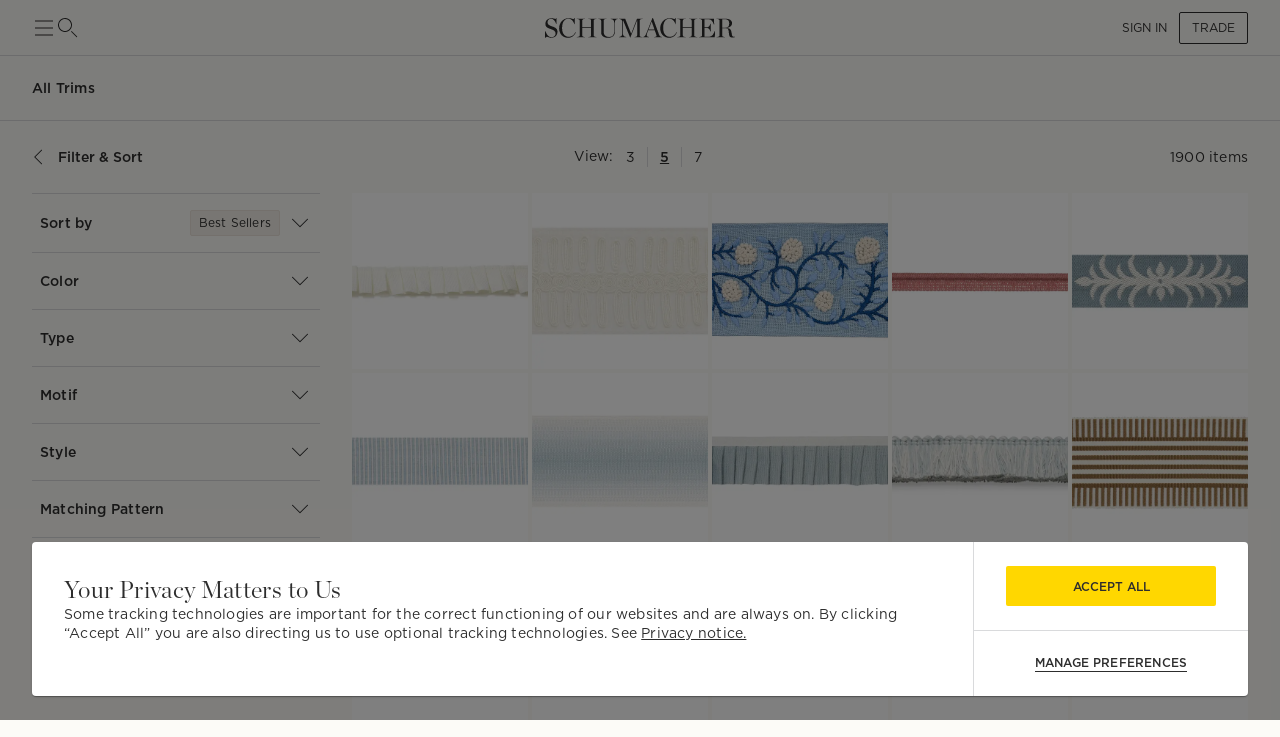

--- FILE ---
content_type: text/html; charset=utf-8
request_url: https://schumacher.com/catalog/3?_sg=2&gridSize=md
body_size: 36606
content:
<!DOCTYPE html><html lang="en"><head><meta charSet="utf-8"/><meta name="viewport" content="width=device-width, initial-scale=1, maximum-scale=1"/><script type="application/ld+json">{
    "@context": "https://schema.org",
    "@type": "BreadcrumbList",
    "itemListElement": [
      {
        "@type": "ListItem",
        "position": 1,
        "item": {
          "@id": "https://schumacher.com",
          "name": "Home"
        }
      },{
        "@type": "ListItem",
        "position": 2,
        "item": {
          "@id": "https://schumacher.com/catalog/3",
          "name": "Trims"
        }
      }
     ]
  }</script><title>Trims | Schumacher</title><meta name="robots" content="index,follow"/><meta name="description" content="View our latest collections of designer upholstery trim, suitable for curtains and drapery, pillows, furniture and more high-end interior design projects."/><meta property="og:title" content="Schumacher -  Catalog"/><meta property="og:description" content="View our latest collections of designer upholstery trim, suitable for curtains and drapery, pillows, furniture and more high-end interior design projects."/><meta property="og:url" content="https://schumacher.com/catalog/3?_sg=2&amp;gridSize=md"/><meta property="og:site_name" content="Schumacher"/><link rel="canonical" href="https://schumacher.com/catalog/3"/><link rel="preload" as="image" imageSrcSet="/static/icons/sm/ico-arrow_up.svg?w=16 1x, /static/icons/sm/ico-arrow_up.svg?w=32 2x"/><meta name="next-head-count" content="12"/><meta name="theme-color" content="#FFD700"/><link rel="shortcut icon" href="/favicon.ico"/><style data-emotion="css-global 0"></style><style data-emotion="css-global 66e76y">html{-webkit-font-smoothing:antialiased;-moz-osx-font-smoothing:grayscale;box-sizing:border-box;-webkit-text-size-adjust:100%;}*,*::before,*::after{box-sizing:inherit;}strong,b{font-weight:700;}body{margin:0;color:#2D2D2D;font-family:Gotham,Chronicle,sans-serif;font-weight:400;font-size:1rem;line-height:1.5;background-color:#FCFBF7;}@media print{body{background-color:#fff;}}body::backdrop{background-color:#FCFBF7;}</style><style data-emotion="css-global animation-wiooy9">@-webkit-keyframes animation-wiooy9{0%{-webkit-transform:translateX(-100%);-moz-transform:translateX(-100%);-ms-transform:translateX(-100%);transform:translateX(-100%);}50%{-webkit-transform:translateX(100%);-moz-transform:translateX(100%);-ms-transform:translateX(100%);transform:translateX(100%);}100%{-webkit-transform:translateX(100%);-moz-transform:translateX(100%);-ms-transform:translateX(100%);transform:translateX(100%);}}@keyframes animation-wiooy9{0%{-webkit-transform:translateX(-100%);-moz-transform:translateX(-100%);-ms-transform:translateX(-100%);transform:translateX(-100%);}50%{-webkit-transform:translateX(100%);-moz-transform:translateX(100%);-ms-transform:translateX(100%);transform:translateX(100%);}100%{-webkit-transform:translateX(100%);-moz-transform:translateX(100%);-ms-transform:translateX(100%);transform:translateX(100%);}}</style><style data-emotion="css mylvsb f9o6g3 2zqwuy 1a86szj 1yc00gz 4ttkw1 1xf4em6 1h6gj5f dx7jfr 1v2z18p 1v6t3ui l1ykld 1es0adu 1n2qg5a 1mzerio jj2ztu 1cqukb5 1l6c7y9 1rxa89c 1apnsg 1mhduc2 1ixtqpx 4p693u 1hbpv7x 1cvbo81 1vnclga 1ve63tv aktr8j a98b4m ocpha ac3gh9 4g6ai3 x343hu 1fdxezt 1hkmdnt md0or0 14cm6zw ah9bj8 18l3ro5 bhsu1q 1j1xpai 3m4gol jvztyz 1i4vdba 95g4uk blfq1p 1x4jos1 1t02na0 103csky znpl6r pt151d 17mjx8s 1qojw2s 13mweom 4mymo6">.css-mylvsb{width:100%;margin-left:auto;box-sizing:border-box;margin-right:auto;display:block;padding-left:16px;padding-right:16px;}@media (min-width:601px){.css-mylvsb{padding-left:24px;padding-right:24px;}}.css-f9o6g3{display:-webkit-box;display:-webkit-flex;display:-ms-flexbox;display:flex;-webkit-flex-direction:column;-ms-flex-direction:column;flex-direction:column;-webkit-box-pack:justify;-webkit-justify-content:space-between;justify-content:space-between;-webkit-flex-direction:row;-ms-flex-direction:row;flex-direction:row;-webkit-align-items:center;-webkit-box-align:center;-ms-flex-align:center;align-items:center;}.css-2zqwuy{display:-webkit-box;display:-webkit-flex;display:-ms-flexbox;display:flex;-webkit-flex-direction:column;-ms-flex-direction:column;flex-direction:column;-webkit-flex-direction:row;-ms-flex-direction:row;flex-direction:row;-webkit-column-gap:24px;column-gap:24px;-webkit-align-items:center;-webkit-box-align:center;-ms-flex-align:center;align-items:center;}.css-1a86szj{display:-webkit-inline-box;display:-webkit-inline-flex;display:-ms-inline-flexbox;display:inline-flex;-webkit-align-items:center;-webkit-box-align:center;-ms-flex-align:center;align-items:center;-webkit-box-pack:center;-ms-flex-pack:center;-webkit-justify-content:center;justify-content:center;position:relative;box-sizing:border-box;-webkit-tap-highlight-color:transparent;background-color:transparent;outline:0;border:0;margin:0;border-radius:0;padding:0;cursor:pointer;-webkit-user-select:none;-moz-user-select:none;-ms-user-select:none;user-select:none;vertical-align:middle;-moz-appearance:none;-webkit-appearance:none;-webkit-text-decoration:none;text-decoration:none;color:inherit;text-align:center;-webkit-flex:0 0 auto;-ms-flex:0 0 auto;flex:0 0 auto;font-size:1.5rem;padding:8px;border-radius:50%;overflow:visible;color:rgba(0, 0, 0, 0.54);-webkit-transition:background-color 150ms cubic-bezier(0.4, 0, 0.2, 1) 0ms;transition:background-color 150ms cubic-bezier(0.4, 0, 0.2, 1) 0ms;height:24px;width:24px;z-index:1;font-weight:normal;padding:0px;min-height:0;min-width:0;color:#2D2D2D;}.css-1a86szj::-moz-focus-inner{border-style:none;}.css-1a86szj.Mui-disabled{pointer-events:none;cursor:default;}@media print{.css-1a86szj{-webkit-print-color-adjust:exact;color-adjust:exact;}}.css-1a86szj.Mui-disabled{background-color:transparent;color:rgba(0, 0, 0, 0.26);}.css-1a86szj:hover{background-color:transparent;}.css-1yc00gz{-webkit-user-select:none;-moz-user-select:none;-ms-user-select:none;user-select:none;width:1em;height:1em;display:inline-block;-webkit-flex-shrink:0;-ms-flex-negative:0;flex-shrink:0;-webkit-transition:fill 200ms cubic-bezier(0.4, 0, 0.2, 1) 0ms;transition:fill 200ms cubic-bezier(0.4, 0, 0.2, 1) 0ms;font-size:1.5rem;font-size:24px;}.css-4ttkw1{display:-webkit-inline-box;display:-webkit-inline-flex;display:-ms-inline-flexbox;display:inline-flex;-webkit-align-items:center;-webkit-box-align:center;-ms-flex-align:center;align-items:center;-webkit-box-pack:center;-ms-flex-pack:center;-webkit-justify-content:center;justify-content:center;position:relative;box-sizing:border-box;-webkit-tap-highlight-color:transparent;background-color:transparent;outline:0;border:0;margin:0;border-radius:0;padding:0;cursor:pointer;-webkit-user-select:none;-moz-user-select:none;-ms-user-select:none;user-select:none;vertical-align:middle;-moz-appearance:none;-webkit-appearance:none;-webkit-text-decoration:none;text-decoration:none;color:inherit;text-align:center;-webkit-flex:0 0 auto;-ms-flex:0 0 auto;flex:0 0 auto;font-size:1.5rem;padding:8px;border-radius:50%;overflow:visible;color:rgba(0, 0, 0, 0.54);-webkit-transition:background-color 150ms cubic-bezier(0.4, 0, 0.2, 1) 0ms;transition:background-color 150ms cubic-bezier(0.4, 0, 0.2, 1) 0ms;height:24px;width:24px;}.css-4ttkw1::-moz-focus-inner{border-style:none;}.css-4ttkw1.Mui-disabled{pointer-events:none;cursor:default;}@media print{.css-4ttkw1{-webkit-print-color-adjust:exact;color-adjust:exact;}}.css-4ttkw1.Mui-disabled{background-color:transparent;color:rgba(0, 0, 0, 0.26);}.css-4ttkw1:hover{background-color:transparent;}.css-1xf4em6{cursor:pointer;width:0;}.css-1h6gj5f{display:-webkit-box;display:-webkit-flex;display:-ms-flexbox;display:flex;-webkit-flex-direction:column;-ms-flex-direction:column;flex-direction:column;-webkit-align-items:center;-webkit-box-align:center;-ms-flex-align:center;align-items:center;-webkit-flex-direction:row;-ms-flex-direction:row;flex-direction:row;-webkit-column-gap:16px;column-gap:16px;}.css-dx7jfr{display:-webkit-inline-box;display:-webkit-inline-flex;display:-ms-inline-flexbox;display:inline-flex;-webkit-align-items:center;-webkit-box-align:center;-ms-flex-align:center;align-items:center;-webkit-box-pack:center;-ms-flex-pack:center;-webkit-justify-content:center;justify-content:center;position:relative;box-sizing:border-box;-webkit-tap-highlight-color:transparent;background-color:transparent;outline:0;border:0;margin:0;border-radius:0;padding:0;cursor:pointer;-webkit-user-select:none;-moz-user-select:none;-ms-user-select:none;user-select:none;vertical-align:middle;-moz-appearance:none;-webkit-appearance:none;-webkit-text-decoration:none;text-decoration:none;color:inherit;font-family:Gotham,Chronicle,sans-serif;font-weight:500;font-size:0.875rem;line-height:1.75;text-transform:uppercase;min-width:64px;padding:6px 16px;border-radius:4px;-webkit-transition:background-color 250ms cubic-bezier(0.4, 0, 0.2, 1) 0ms,box-shadow 250ms cubic-bezier(0.4, 0, 0.2, 1) 0ms,border-color 250ms cubic-bezier(0.4, 0, 0.2, 1) 0ms,color 250ms cubic-bezier(0.4, 0, 0.2, 1) 0ms;transition:background-color 250ms cubic-bezier(0.4, 0, 0.2, 1) 0ms,box-shadow 250ms cubic-bezier(0.4, 0, 0.2, 1) 0ms,border-color 250ms cubic-bezier(0.4, 0, 0.2, 1) 0ms,color 250ms cubic-bezier(0.4, 0, 0.2, 1) 0ms;box-shadow:none;font-family:Gotham;border-radius:2px;font-weight:bold;color:#2D2D2D;height:40px;padding-left:12px;padding-right:12px;font-size:12px;font-weight:normal;text-transform:uppercase;}.css-dx7jfr::-moz-focus-inner{border-style:none;}.css-dx7jfr.Mui-disabled{pointer-events:none;cursor:default;}@media print{.css-dx7jfr{-webkit-print-color-adjust:exact;color-adjust:exact;}}.css-dx7jfr:hover{-webkit-text-decoration:none;text-decoration:none;background-color:rgba(45, 45, 45, 0.04);}@media (hover: none){.css-dx7jfr:hover{background-color:transparent;}}.css-dx7jfr.Mui-disabled{color:rgba(0, 0, 0, 0.26);}.css-dx7jfr:hover{box-shadow:none;}.css-dx7jfr.Mui-focusVisible{box-shadow:none;}.css-dx7jfr:active{box-shadow:none;}.css-dx7jfr.Mui-disabled{box-shadow:none;}.css-dx7jfr.Mui-disabled{color:#969798;}@media (min-width:801px){.css-dx7jfr{font-size:12px;height:32px;}}.css-1v2z18p{display:-webkit-inline-box;display:-webkit-inline-flex;display:-ms-inline-flexbox;display:inline-flex;-webkit-align-items:center;-webkit-box-align:center;-ms-flex-align:center;align-items:center;-webkit-box-pack:center;-ms-flex-pack:center;-webkit-justify-content:center;justify-content:center;position:relative;box-sizing:border-box;-webkit-tap-highlight-color:transparent;background-color:transparent;outline:0;border:0;margin:0;border-radius:0;padding:0;cursor:pointer;-webkit-user-select:none;-moz-user-select:none;-ms-user-select:none;user-select:none;vertical-align:middle;-moz-appearance:none;-webkit-appearance:none;-webkit-text-decoration:none;text-decoration:none;color:inherit;font-family:Gotham,Chronicle,sans-serif;font-weight:500;font-size:0.8125rem;line-height:1.75;text-transform:uppercase;min-width:64px;padding:3px 9px;border-radius:4px;-webkit-transition:background-color 250ms cubic-bezier(0.4, 0, 0.2, 1) 0ms,box-shadow 250ms cubic-bezier(0.4, 0, 0.2, 1) 0ms,border-color 250ms cubic-bezier(0.4, 0, 0.2, 1) 0ms,color 250ms cubic-bezier(0.4, 0, 0.2, 1) 0ms;transition:background-color 250ms cubic-bezier(0.4, 0, 0.2, 1) 0ms,box-shadow 250ms cubic-bezier(0.4, 0, 0.2, 1) 0ms,border-color 250ms cubic-bezier(0.4, 0, 0.2, 1) 0ms,color 250ms cubic-bezier(0.4, 0, 0.2, 1) 0ms;border:1px solid rgba(255, 215, 0, 0.5);color:#FFD700;box-shadow:none;font-family:Gotham;border-radius:2px;font-weight:bold;border-color:#2D2D2D;color:#2D2D2D;height:40px;padding-left:12px;padding-right:12px;font-size:12px;font-weight:normal;}.css-1v2z18p::-moz-focus-inner{border-style:none;}.css-1v2z18p.Mui-disabled{pointer-events:none;cursor:default;}@media print{.css-1v2z18p{-webkit-print-color-adjust:exact;color-adjust:exact;}}.css-1v2z18p:hover{-webkit-text-decoration:none;text-decoration:none;background-color:rgba(255, 215, 0, 0.04);border:1px solid #FFD700;}@media (hover: none){.css-1v2z18p:hover{background-color:transparent;}}.css-1v2z18p.Mui-disabled{color:rgba(0, 0, 0, 0.26);border:1px solid rgba(0, 0, 0, 0.12);}.css-1v2z18p:hover{box-shadow:none;}.css-1v2z18p.Mui-focusVisible{box-shadow:none;}.css-1v2z18p:active{box-shadow:none;}.css-1v2z18p.Mui-disabled{box-shadow:none;}.css-1v2z18p:hover{background-color:#F2F3F4;border-color:#2D2D2D;}.css-1v2z18p.Mui-disabled{border-color:#D9DADC;color:#969798;}@media (min-width:801px){.css-1v2z18p{font-size:12px;height:32px;}}.css-1v6t3ui{margin-top:56px;padding-bottom:40px;background-color:#FCFBF7;}.css-l1ykld{position:-webkit-sticky;position:sticky;top:56px;background-color:#FCFBF7;z-index:1300;height:65px;display:-webkit-box;display:-webkit-flex;display:-ms-flexbox;display:flex;-webkit-align-items:flex-start;-webkit-box-align:flex-start;-ms-flex-align:flex-start;align-items:flex-start;border-bottom:1px solid;border-color:#D9DADC;}@media (min-width:801px){.css-l1ykld{padding-left:32px;padding-right:32px;}}@media (max-width:1024.95px){.css-l1ykld{padding-left:24px;padding-right:24px;}}@media (max-width:600.95px){.css-l1ykld{padding-left:16px;padding-right:16px;}}.css-1es0adu{margin:0;font-size:12px;line-height:1.35;letter-spacing:0.015em;font-family:Gotham;font-weight:700;-webkit-align-self:center;-ms-flex-item-align:center;align-self:center;font-style:normal;}@media (min-width:801px){.css-1es0adu{font-size:14px;line-height:1.4;letter-spacing:0.015em;font-family:Gotham;}}@media (min-width:1025px){.css-1es0adu{font-size:14px;line-height:1.4;letter-spacing:0.015em;font-family:Gotham;}}.css-1n2qg5a{position:-webkit-sticky;position:sticky;top:121px;z-index:1299;background-color:#FCFBF7;display:-webkit-box;display:-webkit-flex;display:-ms-flexbox;display:flex;-webkit-box-pack:justify;-webkit-justify-content:space-between;justify-content:space-between;-webkit-align-items:center;-webkit-box-align:center;-ms-flex-align:center;align-items:center;padding-top:16px;padding-bottom:16px;margin-top:8px;margin-bottom:8px;border-bottom:none;border-color:#D9DADC;}@media (min-width:801px){.css-1n2qg5a{padding-left:32px;padding-right:32px;}}@media (max-width:1024.95px){.css-1n2qg5a{padding-left:24px;padding-right:24px;}}@media (max-width:600.95px){.css-1n2qg5a{padding-left:16px;padding-right:16px;}}.css-1mzerio{display:-webkit-box;display:-webkit-flex;display:-ms-flexbox;display:flex;-webkit-flex-direction:row;-ms-flex-direction:row;flex-direction:row;}.css-1mzerio>:not(style):not(style){margin:0;}.css-1mzerio>:not(style)~:not(style){margin-left:8px;}.css-jj2ztu{display:-webkit-box;display:-webkit-flex;display:-ms-flexbox;display:flex;-webkit-flex-direction:row;-ms-flex-direction:row;flex-direction:row;}.css-jj2ztu>:not(style):not(style){margin:0;}.css-jj2ztu>:not(style)~:not(style){margin-left:16px;}.css-1cqukb5{display:-webkit-inline-box;display:-webkit-inline-flex;display:-ms-inline-flexbox;display:inline-flex;-webkit-align-items:center;-webkit-box-align:center;-ms-flex-align:center;align-items:center;-webkit-box-pack:center;-ms-flex-pack:center;-webkit-justify-content:center;justify-content:center;position:relative;box-sizing:border-box;-webkit-tap-highlight-color:transparent;background-color:transparent;outline:0;border:0;margin:0;border-radius:0;padding:0;cursor:pointer;-webkit-user-select:none;-moz-user-select:none;-ms-user-select:none;user-select:none;vertical-align:middle;-moz-appearance:none;-webkit-appearance:none;-webkit-text-decoration:none;text-decoration:none;color:inherit;font-family:Gotham,Chronicle,sans-serif;font-weight:500;font-size:0.875rem;line-height:1.75;text-transform:uppercase;min-width:64px;padding:6px 8px;border-radius:4px;-webkit-transition:background-color 250ms cubic-bezier(0.4, 0, 0.2, 1) 0ms,box-shadow 250ms cubic-bezier(0.4, 0, 0.2, 1) 0ms,border-color 250ms cubic-bezier(0.4, 0, 0.2, 1) 0ms,color 250ms cubic-bezier(0.4, 0, 0.2, 1) 0ms;transition:background-color 250ms cubic-bezier(0.4, 0, 0.2, 1) 0ms,box-shadow 250ms cubic-bezier(0.4, 0, 0.2, 1) 0ms,border-color 250ms cubic-bezier(0.4, 0, 0.2, 1) 0ms,color 250ms cubic-bezier(0.4, 0, 0.2, 1) 0ms;color:#FFD700;box-shadow:none;font-family:Gotham;border-radius:2px;font-weight:bold;color:#2D2D2D;height:40px;padding-left:12px;padding-right:12px;font-size:12px;text-transform:inherit;padding:0px;height:100%;}.css-1cqukb5::-moz-focus-inner{border-style:none;}.css-1cqukb5.Mui-disabled{pointer-events:none;cursor:default;}@media print{.css-1cqukb5{-webkit-print-color-adjust:exact;color-adjust:exact;}}.css-1cqukb5:hover{-webkit-text-decoration:none;text-decoration:none;background-color:rgba(255, 215, 0, 0.04);}@media (hover: none){.css-1cqukb5:hover{background-color:transparent;}}.css-1cqukb5.Mui-disabled{color:rgba(0, 0, 0, 0.26);}.css-1cqukb5:hover{box-shadow:none;}.css-1cqukb5.Mui-focusVisible{box-shadow:none;}.css-1cqukb5:active{box-shadow:none;}.css-1cqukb5.Mui-disabled{box-shadow:none;}.css-1cqukb5.Mui-disabled{color:#969798;}@media (min-width:801px){.css-1cqukb5{font-size:12px;}}.css-1cqukb5:hover{background-color:transparent;}.css-1l6c7y9{display:inherit;margin-right:8px;margin-left:-4px;}.css-1l6c7y9>*:nth-of-type(1){font-size:20px;}.css-1rxa89c{position:relative;display:-webkit-inline-box;display:-webkit-inline-flex;display:-ms-inline-flexbox;display:inline-flex;vertical-align:middle;-webkit-flex-shrink:0;-ms-flex-negative:0;flex-shrink:0;}.css-1rxa89c .MuiBadge-badge{min-width:6px;height:6px;top:2px;}.css-1apnsg{display:-webkit-box;display:-webkit-flex;display:-ms-flexbox;display:flex;-webkit-flex-direction:row;-ms-flex-direction:row;flex-direction:row;-webkit-box-flex-wrap:wrap;-webkit-flex-wrap:wrap;-ms-flex-wrap:wrap;flex-wrap:wrap;-webkit-box-pack:center;-ms-flex-pack:center;-webkit-justify-content:center;justify-content:center;-webkit-align-content:center;-ms-flex-line-pack:center;align-content:center;-webkit-align-items:center;-webkit-box-align:center;-ms-flex-align:center;align-items:center;position:absolute;box-sizing:border-box;font-family:Gotham,Chronicle,sans-serif;font-weight:500;font-size:0.75rem;min-width:20px;line-height:1;padding:0 6px;height:20px;border-radius:10px;z-index:1;-webkit-transition:-webkit-transform 225ms cubic-bezier(0.4, 0, 0.2, 1) 0ms;transition:transform 225ms cubic-bezier(0.4, 0, 0.2, 1) 0ms;background-color:#FFD700;color:#2D2D2D;border-radius:4px;height:8px;min-width:8px;padding:0;top:0;right:0;-webkit-transform:scale(1) translate(50%, -50%);-moz-transform:scale(1) translate(50%, -50%);-ms-transform:scale(1) translate(50%, -50%);transform:scale(1) translate(50%, -50%);transform-origin:100% 0%;-webkit-transition:-webkit-transform 195ms cubic-bezier(0.4, 0, 0.2, 1) 0ms;transition:transform 195ms cubic-bezier(0.4, 0, 0.2, 1) 0ms;}.css-1apnsg.MuiBadge-invisible{-webkit-transform:scale(0) translate(50%, -50%);-moz-transform:scale(0) translate(50%, -50%);-ms-transform:scale(0) translate(50%, -50%);transform:scale(0) translate(50%, -50%);}.css-1mhduc2{margin:0;font-size:12px;line-height:1.35;letter-spacing:0.015em;font-family:Gotham;font-weight:700;}@media (min-width:801px){.css-1mhduc2{font-size:14px;line-height:1.4;letter-spacing:0.015em;font-family:Gotham;}}@media (min-width:1025px){.css-1mhduc2{font-size:14px;line-height:1.4;letter-spacing:0.015em;font-family:Gotham;}}.css-1ixtqpx{display:-webkit-box;display:-webkit-flex;display:-ms-flexbox;display:flex;-webkit-box-pack:center;-ms-flex-pack:center;-webkit-justify-content:center;justify-content:center;position:absolute;z-index:-1;width:100%;}@media (min-width:801px){.css-1ixtqpx{width:calc(100% - 64px);}}@media (max-width:1024.95px){.css-1ixtqpx{width:calc(100% - 48px);}}@media (max-width:600.95px){.css-1ixtqpx{width:calc(100% - 32px);}}.css-4p693u{display:-webkit-box;display:-webkit-flex;display:-ms-flexbox;display:flex;-webkit-flex-direction:row;-ms-flex-direction:row;flex-direction:row;-webkit-align-items:center;-webkit-box-align:center;-ms-flex-align:center;align-items:center;-webkit-box-pack:center;-ms-flex-pack:center;-webkit-justify-content:center;justify-content:center;position:relative;}.css-4p693u>:not(style):not(style){margin:0;}.css-4p693u>:not(style)~:not(style){margin-left:8px;}@media (min-width:0px){.css-4p693u>*:nth-child(4){display:none;}}@media (min-width:1025px){.css-4p693u>*:nth-child(4){display:block;}.css-4p693u>*:nth-child(6){display:none;}}.css-1hbpv7x{margin:0;font-size:12px;line-height:1.35;letter-spacing:0.015em;font-family:Gotham;font-weight:normal;padding-left:4px;padding-right:4px;cursor:pointer;-webkit-text-decoration:none;text-decoration:none;text-underline-offset:4px;}@media (min-width:801px){.css-1hbpv7x{font-size:14px;line-height:1.4;letter-spacing:0.015em;font-family:Gotham;}}@media (min-width:1025px){.css-1hbpv7x{font-size:14px;line-height:1.4;letter-spacing:0.015em;font-family:Gotham;}}.css-1cvbo81{margin:0;-webkit-flex-shrink:0;-ms-flex-negative:0;flex-shrink:0;border-width:0;border-style:solid;border-color:#D9DADC;border-bottom-width:0;height:100%;border-right-width:thin;width:1px;height:20px;}@media (max-width:600.95px){.css-1cvbo81{height:16px;}}.css-1vnclga{margin:0;font-size:12px;line-height:1.35;letter-spacing:0.015em;font-family:Gotham;font-weight:700;padding-left:4px;padding-right:4px;cursor:pointer;-webkit-text-decoration:underline;text-decoration:underline;text-underline-offset:4px;}@media (min-width:801px){.css-1vnclga{font-size:14px;line-height:1.4;letter-spacing:0.015em;font-family:Gotham;}}@media (min-width:1025px){.css-1vnclga{font-size:14px;line-height:1.4;letter-spacing:0.015em;font-family:Gotham;}}.css-1ve63tv{margin:0;font-size:12px;line-height:1.35;letter-spacing:0.015em;font-family:Gotham;font-weight:normal;min-width:80px;text-align:right;}@media (min-width:801px){.css-1ve63tv{font-size:14px;line-height:1.4;letter-spacing:0.015em;font-family:Gotham;}}@media (min-width:1025px){.css-1ve63tv{font-size:14px;line-height:1.4;letter-spacing:0.015em;font-family:Gotham;}}.css-aktr8j{display:-webkit-box;display:-webkit-flex;display:-ms-flexbox;display:flex;-webkit-flex-direction:row;-ms-flex-direction:row;flex-direction:row;}@media (min-width:801px){.css-aktr8j{padding-right:32px;}}@media (max-width:1024.95px){.css-aktr8j{padding-right:24px;padding-left:24px;}}@media (max-width:600.95px){.css-aktr8j{padding-right:16px;padding-left:16px;}}.css-a98b4m{-webkit-flex:0 0 auto;-ms-flex:0 0 auto;flex:0 0 auto;width:320px;-webkit-flex-shrink:0;-ms-flex-negative:0;flex-shrink:0;}.css-a98b4m .MuiDrawer-paper{position:-webkit-sticky;position:sticky;top:177px;overflow-y:auto;max-height:calc(100vh - 177px);width:320px;box-sizing:border-box;background-color:#FCFBF7;border-right:0;}.css-a98b4m .MuiDrawer-paper::-webkit-scrollbar{display:none;}.css-ocpha{background-color:#FFFFFF;color:#2D2D2D;-webkit-transition:box-shadow 300ms cubic-bezier(0.4, 0, 0.2, 1) 0ms;transition:box-shadow 300ms cubic-bezier(0.4, 0, 0.2, 1) 0ms;box-shadow:none;overflow-y:auto;display:-webkit-box;display:-webkit-flex;display:-ms-flexbox;display:flex;-webkit-flex-direction:column;-ms-flex-direction:column;flex-direction:column;height:100%;-webkit-flex:1 0 auto;-ms-flex:1 0 auto;flex:1 0 auto;z-index:1200;-webkit-overflow-scrolling:touch;position:fixed;top:0;outline:0;left:0;border-right:1px solid #D9DADC;}.css-ac3gh9{display:-webkit-box;display:-webkit-flex;display:-ms-flexbox;display:flex;-webkit-flex-direction:column;-ms-flex-direction:column;flex-direction:column;margin-left:32px;border-bottom:1px solid;border-top:1px solid;border-color:#D9DADC;}.css-4g6ai3{cursor:pointer;}.css-x343hu{display:-webkit-box;display:-webkit-flex;display:-ms-flexbox;display:flex;-webkit-align-items:center;-webkit-box-align:center;-ms-flex-align:center;align-items:center;padding:16px 8px;opacity:1;}.css-1fdxezt{margin:0;font-size:12px;line-height:1.35;letter-spacing:0.015em;font-family:Gotham;font-weight:normal;margin-right:8px;padding:4px 8px;background-color:#F2EEE7;border-radius:2px;border:1px solid;border-color:#E9E2D9;}@media (min-width:801px){.css-1fdxezt{font-size:12px;line-height:1.35;letter-spacing:0.015em;font-family:Gotham;}}@media (min-width:1025px){.css-1fdxezt{font-size:12px;line-height:1.35;letter-spacing:0.015em;font-family:Gotham;}}.css-1hkmdnt{cursor:pointer;opacity:1;}.css-md0or0{position:-webkit-sticky;position:sticky;top:0;background-color:#FCFBF7;z-index:1300;}.css-14cm6zw{display:-webkit-box;display:-webkit-flex;display:-ms-flexbox;display:flex;border-top:1px solid;border-color:#D9DADC;-webkit-align-items:center;-webkit-box-align:center;-ms-flex-align:center;align-items:center;padding:16px 8px;}@media (min-width:801px){.css-ah9bj8{padding-right:32px;}}@media (max-width:1024.95px){.css-ah9bj8{padding-right:0px;}}.css-18l3ro5{-webkit-box-flex:1;-webkit-flex-grow:1;-ms-flex-positive:1;flex-grow:1;-webkit-transition:margin 195ms cubic-bezier(0.4, 0, 0.6, 1) 0ms;transition:margin 195ms cubic-bezier(0.4, 0, 0.6, 1) 0ms;}@media (min-width:801px){.css-18l3ro5{margin-left:-320px;}}@media (max-width:1024.95px){.css-18l3ro5{margin-left:0;}}.css-bhsu1q{box-sizing:border-box;display:-webkit-box;display:-webkit-flex;display:-ms-flexbox;display:flex;-webkit-box-flex-wrap:wrap;-webkit-flex-wrap:wrap;-ms-flex-wrap:wrap;flex-wrap:wrap;width:100%;-webkit-flex-direction:row;-ms-flex-direction:row;flex-direction:row;margin-top:-4px;width:calc(100% + 4px);margin-left:-4px;overflow:hidden;}.css-bhsu1q>.MuiGrid-item{padding-top:4px;}.css-bhsu1q>.MuiGrid-item{padding-left:4px;}.css-1j1xpai{box-sizing:border-box;margin:0;-webkit-flex-direction:row;-ms-flex-direction:row;flex-direction:row;-webkit-flex-basis:50%;-ms-flex-preferred-size:50%;flex-basis:50%;-webkit-box-flex:0;-webkit-flex-grow:0;-ms-flex-positive:0;flex-grow:0;max-width:50%;}@media (min-width:601px){.css-1j1xpai{-webkit-flex-basis:25%;-ms-flex-preferred-size:25%;flex-basis:25%;-webkit-box-flex:0;-webkit-flex-grow:0;-ms-flex-positive:0;flex-grow:0;max-width:25%;}}@media (min-width:801px){.css-1j1xpai{-webkit-flex-basis:20%;-ms-flex-preferred-size:20%;flex-basis:20%;-webkit-box-flex:0;-webkit-flex-grow:0;-ms-flex-positive:0;flex-grow:0;max-width:20%;}}@media (min-width:1025px){.css-1j1xpai{-webkit-flex-basis:20%;-ms-flex-preferred-size:20%;flex-basis:20%;-webkit-box-flex:0;-webkit-flex-grow:0;-ms-flex-positive:0;flex-grow:0;max-width:20%;}}@media (min-width:1281px){.css-1j1xpai{-webkit-flex-basis:16.666667%;-ms-flex-preferred-size:16.666667%;flex-basis:16.666667%;-webkit-box-flex:0;-webkit-flex-grow:0;-ms-flex-positive:0;flex-grow:0;max-width:16.666667%;}}.css-3m4gol{display:block;background-color:rgba(45, 45, 45, 0.11);height:1.2em;position:relative;overflow:hidden;-webkit-mask-image:-webkit-radial-gradient(white, black);padding-top:100%;}.css-3m4gol::after{-webkit-animation:animation-wiooy9 2s linear 0.5s infinite;animation:animation-wiooy9 2s linear 0.5s infinite;background:linear-gradient(
          90deg,
          transparent,
          rgba(0, 0, 0, 0.04),
          transparent
        );content:'';position:absolute;-webkit-transform:translateX(-100%);-moz-transform:translateX(-100%);-ms-transform:translateX(-100%);transform:translateX(-100%);bottom:0;left:0;right:0;top:0;}@media (min-width:601px){.css-jvztyz{padding-left:24px;padding-right:24px;}}@media (min-width:801px){.css-jvztyz{padding-left:32px;padding-right:32px;}}@media (min-width:1025px){.css-jvztyz{padding-left:32px;padding-right:32px;}}@media (min-width:1281px){.css-jvztyz{padding-left:32px;padding-right:32px;}}@media (min-width:1025px){.css-1i4vdba{padding:16px 32px;}}@media (max-width:1024.95px){.css-1i4vdba{padding:16px 24px;}}.css-95g4uk{display:-webkit-box;display:-webkit-flex;display:-ms-flexbox;display:flex;-webkit-flex-direction:row;-ms-flex-direction:row;flex-direction:row;-webkit-box-pack:justify;-webkit-justify-content:space-between;justify-content:space-between;-webkit-align-items:center;-webkit-box-align:center;-ms-flex-align:center;align-items:center;}.css-blfq1p{display:-webkit-box;display:-webkit-flex;display:-ms-flexbox;display:flex;-webkit-flex-direction:row;-ms-flex-direction:row;flex-direction:row;-webkit-align-items:center;-webkit-box-align:center;-ms-flex-align:center;align-items:center;-webkit-box-pack:center;-ms-flex-pack:center;-webkit-justify-content:center;justify-content:center;}.css-blfq1p>:not(style):not(style){margin:0;}.css-blfq1p>:not(style)~:not(style){margin-left:16px;}@media (min-width:801px){.css-blfq1p{padding-left:0px;padding-right:0px;}}@media (min-width:1025px){.css-blfq1p{padding-left:0px;padding-right:0px;}}@media (min-width:1281px){.css-blfq1p{padding-left:0px;padding-right:0px;}}.css-1x4jos1{display:-webkit-box;display:-webkit-flex;display:-ms-flexbox;display:flex;-webkit-flex-direction:row;-ms-flex-direction:row;flex-direction:row;-webkit-align-items:center;-webkit-box-align:center;-ms-flex-align:center;align-items:center;}.css-1x4jos1>:not(style):not(style){margin:0;}.css-1x4jos1>:not(style)~:not(style){margin-left:16px;}.css-1t02na0{display:-webkit-inline-box;display:-webkit-inline-flex;display:-ms-inline-flexbox;display:inline-flex;-webkit-align-items:center;-webkit-box-align:center;-ms-flex-align:center;align-items:center;-webkit-box-pack:center;-ms-flex-pack:center;-webkit-justify-content:center;justify-content:center;position:relative;box-sizing:border-box;-webkit-tap-highlight-color:transparent;background-color:transparent;outline:0;border:0;margin:0;border-radius:0;padding:0;cursor:pointer;-webkit-user-select:none;-moz-user-select:none;-ms-user-select:none;user-select:none;vertical-align:middle;-moz-appearance:none;-webkit-appearance:none;-webkit-text-decoration:none;text-decoration:none;color:inherit;text-align:center;-webkit-flex:0 0 auto;-ms-flex:0 0 auto;flex:0 0 auto;font-size:1.5rem;padding:8px;border-radius:50%;overflow:visible;color:rgba(0, 0, 0, 0.54);-webkit-transition:background-color 150ms cubic-bezier(0.4, 0, 0.2, 1) 0ms;transition:background-color 150ms cubic-bezier(0.4, 0, 0.2, 1) 0ms;padding:5px;font-size:1.125rem;height:32px;width:32px;color:#2D2D2D;border:1px solid #2D2D2D;}.css-1t02na0::-moz-focus-inner{border-style:none;}.css-1t02na0.Mui-disabled{pointer-events:none;cursor:default;}@media print{.css-1t02na0{-webkit-print-color-adjust:exact;color-adjust:exact;}}.css-1t02na0:hover{background-color:rgba(0, 0, 0, 0.04);}@media (hover: none){.css-1t02na0:hover{background-color:transparent;}}.css-1t02na0.Mui-disabled{background-color:transparent;color:rgba(0, 0, 0, 0.26);}.css-1t02na0:hover{background-color:#F2F3F4;}.css-1t02na0.Mui-disabled{border:1px solid #D9DADC;}.css-103csky{-webkit-user-select:none;-moz-user-select:none;-ms-user-select:none;user-select:none;width:1em;height:1em;display:inline-block;-webkit-flex-shrink:0;-ms-flex-negative:0;flex-shrink:0;-webkit-transition:fill 200ms cubic-bezier(0.4, 0, 0.2, 1) 0ms;transition:fill 200ms cubic-bezier(0.4, 0, 0.2, 1) 0ms;font-size:1.5rem;font-size:16px;}.css-znpl6r{display:-webkit-inline-box;display:-webkit-inline-flex;display:-ms-inline-flexbox;display:inline-flex;-webkit-align-items:center;-webkit-box-align:center;-ms-flex-align:center;align-items:center;-webkit-box-pack:center;-ms-flex-pack:center;-webkit-justify-content:center;justify-content:center;position:relative;box-sizing:border-box;-webkit-tap-highlight-color:transparent;background-color:transparent;outline:0;border:0;margin:0;border-radius:0;padding:0;cursor:pointer;-webkit-user-select:none;-moz-user-select:none;-ms-user-select:none;user-select:none;vertical-align:middle;-moz-appearance:none;-webkit-appearance:none;-webkit-text-decoration:none;text-decoration:none;color:inherit;font-family:Gotham,Chronicle,sans-serif;font-weight:500;font-size:0.875rem;line-height:1.75;text-transform:uppercase;min-width:64px;padding:6px 8px;border-radius:4px;-webkit-transition:background-color 250ms cubic-bezier(0.4, 0, 0.2, 1) 0ms,box-shadow 250ms cubic-bezier(0.4, 0, 0.2, 1) 0ms,border-color 250ms cubic-bezier(0.4, 0, 0.2, 1) 0ms,color 250ms cubic-bezier(0.4, 0, 0.2, 1) 0ms;transition:background-color 250ms cubic-bezier(0.4, 0, 0.2, 1) 0ms,box-shadow 250ms cubic-bezier(0.4, 0, 0.2, 1) 0ms,border-color 250ms cubic-bezier(0.4, 0, 0.2, 1) 0ms,color 250ms cubic-bezier(0.4, 0, 0.2, 1) 0ms;color:#FFD700;box-shadow:none;font-family:Gotham;border-radius:2px;font-weight:bold;color:#2D2D2D;height:40px;padding-left:12px;padding-right:12px;font-size:12px;font-weight:700;padding:0px;}.css-znpl6r::-moz-focus-inner{border-style:none;}.css-znpl6r.Mui-disabled{pointer-events:none;cursor:default;}@media print{.css-znpl6r{-webkit-print-color-adjust:exact;color-adjust:exact;}}.css-znpl6r:hover{-webkit-text-decoration:none;text-decoration:none;background-color:rgba(255, 215, 0, 0.04);}@media (hover: none){.css-znpl6r:hover{background-color:transparent;}}.css-znpl6r.Mui-disabled{color:rgba(0, 0, 0, 0.26);}.css-znpl6r:hover{box-shadow:none;}.css-znpl6r.Mui-focusVisible{box-shadow:none;}.css-znpl6r:active{box-shadow:none;}.css-znpl6r.Mui-disabled{box-shadow:none;}.css-znpl6r.Mui-disabled{color:#969798;}@media (min-width:801px){.css-znpl6r{font-size:12px;}}.css-pt151d{display:inherit;margin-right:-4px;margin-left:8px;}.css-pt151d>*:nth-of-type(1){font-size:20px;}.css-17mjx8s{box-sizing:border-box;display:-webkit-box;display:-webkit-flex;display:-ms-flexbox;display:flex;-webkit-box-flex-wrap:wrap;-webkit-flex-wrap:wrap;-ms-flex-wrap:wrap;flex-wrap:wrap;width:100%;-webkit-flex-direction:row;-ms-flex-direction:row;flex-direction:row;-webkit-box-pack:center;-ms-flex-pack:center;-webkit-justify-content:center;justify-content:center;-webkit-align-items:center;-webkit-box-align:center;-ms-flex-align:center;align-items:center;}@media (min-width:801px){.css-17mjx8s{border-top:1px solid #D9DADC;}}@media (min-width:801px) and (max-width:800.95px){.css-17mjx8s{border-top:1px solid #D9DADC;}}.css-1qojw2s{box-sizing:border-box;margin:0;-webkit-flex-direction:row;-ms-flex-direction:row;flex-direction:row;-webkit-flex-basis:100%;-ms-flex-preferred-size:100%;flex-basis:100%;-webkit-box-flex:0;-webkit-flex-grow:0;-ms-flex-positive:0;flex-grow:0;max-width:100%;display:-webkit-box;display:-webkit-flex;display:-ms-flexbox;display:flex;-webkit-flex-direction:row;-ms-flex-direction:row;flex-direction:row;-webkit-align-items:center;-webkit-box-align:center;-ms-flex-align:center;align-items:center;-webkit-box-pack:center;-ms-flex-pack:center;-webkit-justify-content:center;justify-content:center;gap:16px;padding:16px 0px;}@media (min-width:601px){.css-1qojw2s{-webkit-flex-basis:100%;-ms-flex-preferred-size:100%;flex-basis:100%;-webkit-box-flex:0;-webkit-flex-grow:0;-ms-flex-positive:0;flex-grow:0;max-width:100%;}}@media (min-width:801px){.css-1qojw2s{-webkit-flex-basis:58.333333%;-ms-flex-preferred-size:58.333333%;flex-basis:58.333333%;-webkit-box-flex:0;-webkit-flex-grow:0;-ms-flex-positive:0;flex-grow:0;max-width:58.333333%;}}@media (min-width:1025px){.css-1qojw2s{-webkit-flex-basis:41.666667%;-ms-flex-preferred-size:41.666667%;flex-basis:41.666667%;-webkit-box-flex:0;-webkit-flex-grow:0;-ms-flex-positive:0;flex-grow:0;max-width:41.666667%;}}@media (min-width:1281px){.css-1qojw2s{-webkit-flex-basis:41.666667%;-ms-flex-preferred-size:41.666667%;flex-basis:41.666667%;-webkit-box-flex:0;-webkit-flex-grow:0;-ms-flex-positive:0;flex-grow:0;max-width:41.666667%;}}@media (min-width:801px) and (max-width:800.95px){.css-1qojw2s{-webkit-flex-direction:row;-ms-flex-direction:row;flex-direction:row;gap:16px;}}@media (max-width:800.95px){.css-1qojw2s{-webkit-flex-direction:column;-ms-flex-direction:column;flex-direction:column;gap:8px;}}.css-13mweom{margin:0;font-size:12px;line-height:1.35;letter-spacing:0.015em;font-family:Gotham;font-weight:normal;font-size:0.750rem;-webkit-align-items:center;-webkit-box-align:center;-ms-flex-align:center;align-items:center;}@media (min-width:801px){.css-13mweom{font-size:12px;line-height:1.35;letter-spacing:0.015em;font-family:Gotham;}}@media (min-width:1025px){.css-13mweom{font-size:12px;line-height:1.35;letter-spacing:0.015em;font-family:Gotham;}}.css-4mymo6{width:62.55px;height:32px;position:relative;}</style><link rel="preconnect" href="https://fonts.gstatic.com" crossorigin /><link rel="preload" href="/_next/static/css/a27083911e8f4c2b.css" as="style"/><link rel="stylesheet" href="/_next/static/css/a27083911e8f4c2b.css" data-n-g=""/><link rel="preload" href="/_next/static/css/cc7cfb3be1fdc48d.css" as="style"/><link rel="stylesheet" href="/_next/static/css/cc7cfb3be1fdc48d.css"/><noscript data-n-css=""></noscript><script defer="" nomodule="" src="/_next/static/chunks/polyfills-42372ed130431b0a.js"></script><script defer="" src="/_next/static/chunks/a9798fbf.1cb98ba21257e9f3.js"></script><script defer="" src="/_next/static/chunks/2138-d245e926ff6e7830.js"></script><script defer="" src="/_next/static/chunks/873-cb8efa61d875af50.js"></script><script defer="" src="/_next/static/chunks/9610-f942ee37b197ed58.js"></script><script defer="" src="/_next/static/chunks/3952-ca53bab64a57d72a.js"></script><script defer="" src="/_next/static/chunks/6895.12d78ede5f31c52b.js"></script><script defer="" src="/_next/static/chunks/2668.e41ba5c9bd2f5b47.js"></script><script defer="" src="/_next/static/chunks/5134-f1a7ba5ceffb0eb0.js"></script><script defer="" src="/_next/static/chunks/7605-9e8e6a6426caa668.js"></script><script defer="" src="/_next/static/chunks/7563-8ce474a48a8c76ad.js"></script><script defer="" src="/_next/static/chunks/125.cd438c0c32e9eeb7.js"></script><script defer="" src="/_next/static/chunks/4573-a8fd3ab44ddd54f1.js"></script><script defer="" src="/_next/static/chunks/6610.184bf56485705d1e.js"></script><script defer="" src="/_next/static/chunks/4756.4ecd6235795607c5.js"></script><script defer="" src="/_next/static/chunks/7801.33c79b222b72b945.js"></script><script defer="" src="/_next/static/chunks/9221.0312f034d170507f.js"></script><script src="/_next/static/chunks/webpack-8e0ac9d9a960d72c.js" defer=""></script><script src="/_next/static/chunks/framework-b3029727019c6186.js" defer=""></script><script src="/_next/static/chunks/main-ab25cd9fe98a239c.js" defer=""></script><script src="/_next/static/chunks/pages/_app-c1a06d800d6b1dd4.js" defer=""></script><script src="/_next/static/chunks/5063-148ad06c2c8b2fd6.js" defer=""></script><script src="/_next/static/chunks/542-72244856467de4c6.js" defer=""></script><script src="/_next/static/chunks/7137-bdf7b625d1f67dd5.js" defer=""></script><script src="/_next/static/chunks/8323-3e3650fdd0f8b8bd.js" defer=""></script><script src="/_next/static/chunks/3272-7e13277f2e9ec4bf.js" defer=""></script><script src="/_next/static/chunks/988-a54300d72c5c0415.js" defer=""></script><script src="/_next/static/chunks/2903-607d32fad18a0ef2.js" defer=""></script><script src="/_next/static/chunks/9302-e47e519ba59c0225.js" defer=""></script><script src="/_next/static/chunks/2648-f3ce4152a593f720.js" defer=""></script><script src="/_next/static/chunks/9673-7e1bd4916bee4374.js" defer=""></script><script src="/_next/static/chunks/7863-ff551ec378b2e374.js" defer=""></script><script src="/_next/static/chunks/755-80f0eeee50e77f30.js" defer=""></script><script src="/_next/static/chunks/986-398741424878e445.js" defer=""></script><script src="/_next/static/chunks/pages/catalog/%5Bslug%5D-a57d2f6d2cf0d739.js" defer=""></script><script src="/_next/static/ydLp-xTsS7Gf7ILfSVtV0/_buildManifest.js" defer=""></script><script src="/_next/static/ydLp-xTsS7Gf7ILfSVtV0/_ssgManifest.js" defer=""></script><style data-href="https://fonts.googleapis.com/css?family=Roboto:300,400,500,700&display=swap">@font-face{font-family:'Roboto';font-style:normal;font-weight:300;font-stretch:normal;font-display:swap;src:url(https://fonts.gstatic.com/l/font?kit=KFOMCnqEu92Fr1ME7kSn66aGLdTylUAMQXC89YmC2DPNWuaabVmUiAw&skey=a0a0114a1dcab3ac&v=v50) format('woff')}@font-face{font-family:'Roboto';font-style:normal;font-weight:400;font-stretch:normal;font-display:swap;src:url(https://fonts.gstatic.com/l/font?kit=KFOMCnqEu92Fr1ME7kSn66aGLdTylUAMQXC89YmC2DPNWubEbVmUiAw&skey=a0a0114a1dcab3ac&v=v50) format('woff')}@font-face{font-family:'Roboto';font-style:normal;font-weight:500;font-stretch:normal;font-display:swap;src:url(https://fonts.gstatic.com/l/font?kit=KFOMCnqEu92Fr1ME7kSn66aGLdTylUAMQXC89YmC2DPNWub2bVmUiAw&skey=a0a0114a1dcab3ac&v=v50) format('woff')}@font-face{font-family:'Roboto';font-style:normal;font-weight:700;font-stretch:normal;font-display:swap;src:url(https://fonts.gstatic.com/l/font?kit=KFOMCnqEu92Fr1ME7kSn66aGLdTylUAMQXC89YmC2DPNWuYjalmUiAw&skey=a0a0114a1dcab3ac&v=v50) format('woff')}@font-face{font-family:'Roboto';font-style:normal;font-weight:300;font-stretch:100%;font-display:swap;src:url(https://fonts.gstatic.com/s/roboto/v50/KFO7CnqEu92Fr1ME7kSn66aGLdTylUAMa3GUBHMdazTgWw.woff2) format('woff2');unicode-range:U+0460-052F,U+1C80-1C8A,U+20B4,U+2DE0-2DFF,U+A640-A69F,U+FE2E-FE2F}@font-face{font-family:'Roboto';font-style:normal;font-weight:300;font-stretch:100%;font-display:swap;src:url(https://fonts.gstatic.com/s/roboto/v50/KFO7CnqEu92Fr1ME7kSn66aGLdTylUAMa3iUBHMdazTgWw.woff2) format('woff2');unicode-range:U+0301,U+0400-045F,U+0490-0491,U+04B0-04B1,U+2116}@font-face{font-family:'Roboto';font-style:normal;font-weight:300;font-stretch:100%;font-display:swap;src:url(https://fonts.gstatic.com/s/roboto/v50/KFO7CnqEu92Fr1ME7kSn66aGLdTylUAMa3CUBHMdazTgWw.woff2) format('woff2');unicode-range:U+1F00-1FFF}@font-face{font-family:'Roboto';font-style:normal;font-weight:300;font-stretch:100%;font-display:swap;src:url(https://fonts.gstatic.com/s/roboto/v50/KFO7CnqEu92Fr1ME7kSn66aGLdTylUAMa3-UBHMdazTgWw.woff2) format('woff2');unicode-range:U+0370-0377,U+037A-037F,U+0384-038A,U+038C,U+038E-03A1,U+03A3-03FF}@font-face{font-family:'Roboto';font-style:normal;font-weight:300;font-stretch:100%;font-display:swap;src:url(https://fonts.gstatic.com/s/roboto/v50/KFO7CnqEu92Fr1ME7kSn66aGLdTylUAMawCUBHMdazTgWw.woff2) format('woff2');unicode-range:U+0302-0303,U+0305,U+0307-0308,U+0310,U+0312,U+0315,U+031A,U+0326-0327,U+032C,U+032F-0330,U+0332-0333,U+0338,U+033A,U+0346,U+034D,U+0391-03A1,U+03A3-03A9,U+03B1-03C9,U+03D1,U+03D5-03D6,U+03F0-03F1,U+03F4-03F5,U+2016-2017,U+2034-2038,U+203C,U+2040,U+2043,U+2047,U+2050,U+2057,U+205F,U+2070-2071,U+2074-208E,U+2090-209C,U+20D0-20DC,U+20E1,U+20E5-20EF,U+2100-2112,U+2114-2115,U+2117-2121,U+2123-214F,U+2190,U+2192,U+2194-21AE,U+21B0-21E5,U+21F1-21F2,U+21F4-2211,U+2213-2214,U+2216-22FF,U+2308-230B,U+2310,U+2319,U+231C-2321,U+2336-237A,U+237C,U+2395,U+239B-23B7,U+23D0,U+23DC-23E1,U+2474-2475,U+25AF,U+25B3,U+25B7,U+25BD,U+25C1,U+25CA,U+25CC,U+25FB,U+266D-266F,U+27C0-27FF,U+2900-2AFF,U+2B0E-2B11,U+2B30-2B4C,U+2BFE,U+3030,U+FF5B,U+FF5D,U+1D400-1D7FF,U+1EE00-1EEFF}@font-face{font-family:'Roboto';font-style:normal;font-weight:300;font-stretch:100%;font-display:swap;src:url(https://fonts.gstatic.com/s/roboto/v50/KFO7CnqEu92Fr1ME7kSn66aGLdTylUAMaxKUBHMdazTgWw.woff2) format('woff2');unicode-range:U+0001-000C,U+000E-001F,U+007F-009F,U+20DD-20E0,U+20E2-20E4,U+2150-218F,U+2190,U+2192,U+2194-2199,U+21AF,U+21E6-21F0,U+21F3,U+2218-2219,U+2299,U+22C4-22C6,U+2300-243F,U+2440-244A,U+2460-24FF,U+25A0-27BF,U+2800-28FF,U+2921-2922,U+2981,U+29BF,U+29EB,U+2B00-2BFF,U+4DC0-4DFF,U+FFF9-FFFB,U+10140-1018E,U+10190-1019C,U+101A0,U+101D0-101FD,U+102E0-102FB,U+10E60-10E7E,U+1D2C0-1D2D3,U+1D2E0-1D37F,U+1F000-1F0FF,U+1F100-1F1AD,U+1F1E6-1F1FF,U+1F30D-1F30F,U+1F315,U+1F31C,U+1F31E,U+1F320-1F32C,U+1F336,U+1F378,U+1F37D,U+1F382,U+1F393-1F39F,U+1F3A7-1F3A8,U+1F3AC-1F3AF,U+1F3C2,U+1F3C4-1F3C6,U+1F3CA-1F3CE,U+1F3D4-1F3E0,U+1F3ED,U+1F3F1-1F3F3,U+1F3F5-1F3F7,U+1F408,U+1F415,U+1F41F,U+1F426,U+1F43F,U+1F441-1F442,U+1F444,U+1F446-1F449,U+1F44C-1F44E,U+1F453,U+1F46A,U+1F47D,U+1F4A3,U+1F4B0,U+1F4B3,U+1F4B9,U+1F4BB,U+1F4BF,U+1F4C8-1F4CB,U+1F4D6,U+1F4DA,U+1F4DF,U+1F4E3-1F4E6,U+1F4EA-1F4ED,U+1F4F7,U+1F4F9-1F4FB,U+1F4FD-1F4FE,U+1F503,U+1F507-1F50B,U+1F50D,U+1F512-1F513,U+1F53E-1F54A,U+1F54F-1F5FA,U+1F610,U+1F650-1F67F,U+1F687,U+1F68D,U+1F691,U+1F694,U+1F698,U+1F6AD,U+1F6B2,U+1F6B9-1F6BA,U+1F6BC,U+1F6C6-1F6CF,U+1F6D3-1F6D7,U+1F6E0-1F6EA,U+1F6F0-1F6F3,U+1F6F7-1F6FC,U+1F700-1F7FF,U+1F800-1F80B,U+1F810-1F847,U+1F850-1F859,U+1F860-1F887,U+1F890-1F8AD,U+1F8B0-1F8BB,U+1F8C0-1F8C1,U+1F900-1F90B,U+1F93B,U+1F946,U+1F984,U+1F996,U+1F9E9,U+1FA00-1FA6F,U+1FA70-1FA7C,U+1FA80-1FA89,U+1FA8F-1FAC6,U+1FACE-1FADC,U+1FADF-1FAE9,U+1FAF0-1FAF8,U+1FB00-1FBFF}@font-face{font-family:'Roboto';font-style:normal;font-weight:300;font-stretch:100%;font-display:swap;src:url(https://fonts.gstatic.com/s/roboto/v50/KFO7CnqEu92Fr1ME7kSn66aGLdTylUAMa3OUBHMdazTgWw.woff2) format('woff2');unicode-range:U+0102-0103,U+0110-0111,U+0128-0129,U+0168-0169,U+01A0-01A1,U+01AF-01B0,U+0300-0301,U+0303-0304,U+0308-0309,U+0323,U+0329,U+1EA0-1EF9,U+20AB}@font-face{font-family:'Roboto';font-style:normal;font-weight:300;font-stretch:100%;font-display:swap;src:url(https://fonts.gstatic.com/s/roboto/v50/KFO7CnqEu92Fr1ME7kSn66aGLdTylUAMa3KUBHMdazTgWw.woff2) format('woff2');unicode-range:U+0100-02BA,U+02BD-02C5,U+02C7-02CC,U+02CE-02D7,U+02DD-02FF,U+0304,U+0308,U+0329,U+1D00-1DBF,U+1E00-1E9F,U+1EF2-1EFF,U+2020,U+20A0-20AB,U+20AD-20C0,U+2113,U+2C60-2C7F,U+A720-A7FF}@font-face{font-family:'Roboto';font-style:normal;font-weight:300;font-stretch:100%;font-display:swap;src:url(https://fonts.gstatic.com/s/roboto/v50/KFO7CnqEu92Fr1ME7kSn66aGLdTylUAMa3yUBHMdazQ.woff2) format('woff2');unicode-range:U+0000-00FF,U+0131,U+0152-0153,U+02BB-02BC,U+02C6,U+02DA,U+02DC,U+0304,U+0308,U+0329,U+2000-206F,U+20AC,U+2122,U+2191,U+2193,U+2212,U+2215,U+FEFF,U+FFFD}@font-face{font-family:'Roboto';font-style:normal;font-weight:400;font-stretch:100%;font-display:swap;src:url(https://fonts.gstatic.com/s/roboto/v50/KFO7CnqEu92Fr1ME7kSn66aGLdTylUAMa3GUBHMdazTgWw.woff2) format('woff2');unicode-range:U+0460-052F,U+1C80-1C8A,U+20B4,U+2DE0-2DFF,U+A640-A69F,U+FE2E-FE2F}@font-face{font-family:'Roboto';font-style:normal;font-weight:400;font-stretch:100%;font-display:swap;src:url(https://fonts.gstatic.com/s/roboto/v50/KFO7CnqEu92Fr1ME7kSn66aGLdTylUAMa3iUBHMdazTgWw.woff2) format('woff2');unicode-range:U+0301,U+0400-045F,U+0490-0491,U+04B0-04B1,U+2116}@font-face{font-family:'Roboto';font-style:normal;font-weight:400;font-stretch:100%;font-display:swap;src:url(https://fonts.gstatic.com/s/roboto/v50/KFO7CnqEu92Fr1ME7kSn66aGLdTylUAMa3CUBHMdazTgWw.woff2) format('woff2');unicode-range:U+1F00-1FFF}@font-face{font-family:'Roboto';font-style:normal;font-weight:400;font-stretch:100%;font-display:swap;src:url(https://fonts.gstatic.com/s/roboto/v50/KFO7CnqEu92Fr1ME7kSn66aGLdTylUAMa3-UBHMdazTgWw.woff2) format('woff2');unicode-range:U+0370-0377,U+037A-037F,U+0384-038A,U+038C,U+038E-03A1,U+03A3-03FF}@font-face{font-family:'Roboto';font-style:normal;font-weight:400;font-stretch:100%;font-display:swap;src:url(https://fonts.gstatic.com/s/roboto/v50/KFO7CnqEu92Fr1ME7kSn66aGLdTylUAMawCUBHMdazTgWw.woff2) format('woff2');unicode-range:U+0302-0303,U+0305,U+0307-0308,U+0310,U+0312,U+0315,U+031A,U+0326-0327,U+032C,U+032F-0330,U+0332-0333,U+0338,U+033A,U+0346,U+034D,U+0391-03A1,U+03A3-03A9,U+03B1-03C9,U+03D1,U+03D5-03D6,U+03F0-03F1,U+03F4-03F5,U+2016-2017,U+2034-2038,U+203C,U+2040,U+2043,U+2047,U+2050,U+2057,U+205F,U+2070-2071,U+2074-208E,U+2090-209C,U+20D0-20DC,U+20E1,U+20E5-20EF,U+2100-2112,U+2114-2115,U+2117-2121,U+2123-214F,U+2190,U+2192,U+2194-21AE,U+21B0-21E5,U+21F1-21F2,U+21F4-2211,U+2213-2214,U+2216-22FF,U+2308-230B,U+2310,U+2319,U+231C-2321,U+2336-237A,U+237C,U+2395,U+239B-23B7,U+23D0,U+23DC-23E1,U+2474-2475,U+25AF,U+25B3,U+25B7,U+25BD,U+25C1,U+25CA,U+25CC,U+25FB,U+266D-266F,U+27C0-27FF,U+2900-2AFF,U+2B0E-2B11,U+2B30-2B4C,U+2BFE,U+3030,U+FF5B,U+FF5D,U+1D400-1D7FF,U+1EE00-1EEFF}@font-face{font-family:'Roboto';font-style:normal;font-weight:400;font-stretch:100%;font-display:swap;src:url(https://fonts.gstatic.com/s/roboto/v50/KFO7CnqEu92Fr1ME7kSn66aGLdTylUAMaxKUBHMdazTgWw.woff2) format('woff2');unicode-range:U+0001-000C,U+000E-001F,U+007F-009F,U+20DD-20E0,U+20E2-20E4,U+2150-218F,U+2190,U+2192,U+2194-2199,U+21AF,U+21E6-21F0,U+21F3,U+2218-2219,U+2299,U+22C4-22C6,U+2300-243F,U+2440-244A,U+2460-24FF,U+25A0-27BF,U+2800-28FF,U+2921-2922,U+2981,U+29BF,U+29EB,U+2B00-2BFF,U+4DC0-4DFF,U+FFF9-FFFB,U+10140-1018E,U+10190-1019C,U+101A0,U+101D0-101FD,U+102E0-102FB,U+10E60-10E7E,U+1D2C0-1D2D3,U+1D2E0-1D37F,U+1F000-1F0FF,U+1F100-1F1AD,U+1F1E6-1F1FF,U+1F30D-1F30F,U+1F315,U+1F31C,U+1F31E,U+1F320-1F32C,U+1F336,U+1F378,U+1F37D,U+1F382,U+1F393-1F39F,U+1F3A7-1F3A8,U+1F3AC-1F3AF,U+1F3C2,U+1F3C4-1F3C6,U+1F3CA-1F3CE,U+1F3D4-1F3E0,U+1F3ED,U+1F3F1-1F3F3,U+1F3F5-1F3F7,U+1F408,U+1F415,U+1F41F,U+1F426,U+1F43F,U+1F441-1F442,U+1F444,U+1F446-1F449,U+1F44C-1F44E,U+1F453,U+1F46A,U+1F47D,U+1F4A3,U+1F4B0,U+1F4B3,U+1F4B9,U+1F4BB,U+1F4BF,U+1F4C8-1F4CB,U+1F4D6,U+1F4DA,U+1F4DF,U+1F4E3-1F4E6,U+1F4EA-1F4ED,U+1F4F7,U+1F4F9-1F4FB,U+1F4FD-1F4FE,U+1F503,U+1F507-1F50B,U+1F50D,U+1F512-1F513,U+1F53E-1F54A,U+1F54F-1F5FA,U+1F610,U+1F650-1F67F,U+1F687,U+1F68D,U+1F691,U+1F694,U+1F698,U+1F6AD,U+1F6B2,U+1F6B9-1F6BA,U+1F6BC,U+1F6C6-1F6CF,U+1F6D3-1F6D7,U+1F6E0-1F6EA,U+1F6F0-1F6F3,U+1F6F7-1F6FC,U+1F700-1F7FF,U+1F800-1F80B,U+1F810-1F847,U+1F850-1F859,U+1F860-1F887,U+1F890-1F8AD,U+1F8B0-1F8BB,U+1F8C0-1F8C1,U+1F900-1F90B,U+1F93B,U+1F946,U+1F984,U+1F996,U+1F9E9,U+1FA00-1FA6F,U+1FA70-1FA7C,U+1FA80-1FA89,U+1FA8F-1FAC6,U+1FACE-1FADC,U+1FADF-1FAE9,U+1FAF0-1FAF8,U+1FB00-1FBFF}@font-face{font-family:'Roboto';font-style:normal;font-weight:400;font-stretch:100%;font-display:swap;src:url(https://fonts.gstatic.com/s/roboto/v50/KFO7CnqEu92Fr1ME7kSn66aGLdTylUAMa3OUBHMdazTgWw.woff2) format('woff2');unicode-range:U+0102-0103,U+0110-0111,U+0128-0129,U+0168-0169,U+01A0-01A1,U+01AF-01B0,U+0300-0301,U+0303-0304,U+0308-0309,U+0323,U+0329,U+1EA0-1EF9,U+20AB}@font-face{font-family:'Roboto';font-style:normal;font-weight:400;font-stretch:100%;font-display:swap;src:url(https://fonts.gstatic.com/s/roboto/v50/KFO7CnqEu92Fr1ME7kSn66aGLdTylUAMa3KUBHMdazTgWw.woff2) format('woff2');unicode-range:U+0100-02BA,U+02BD-02C5,U+02C7-02CC,U+02CE-02D7,U+02DD-02FF,U+0304,U+0308,U+0329,U+1D00-1DBF,U+1E00-1E9F,U+1EF2-1EFF,U+2020,U+20A0-20AB,U+20AD-20C0,U+2113,U+2C60-2C7F,U+A720-A7FF}@font-face{font-family:'Roboto';font-style:normal;font-weight:400;font-stretch:100%;font-display:swap;src:url(https://fonts.gstatic.com/s/roboto/v50/KFO7CnqEu92Fr1ME7kSn66aGLdTylUAMa3yUBHMdazQ.woff2) format('woff2');unicode-range:U+0000-00FF,U+0131,U+0152-0153,U+02BB-02BC,U+02C6,U+02DA,U+02DC,U+0304,U+0308,U+0329,U+2000-206F,U+20AC,U+2122,U+2191,U+2193,U+2212,U+2215,U+FEFF,U+FFFD}@font-face{font-family:'Roboto';font-style:normal;font-weight:500;font-stretch:100%;font-display:swap;src:url(https://fonts.gstatic.com/s/roboto/v50/KFO7CnqEu92Fr1ME7kSn66aGLdTylUAMa3GUBHMdazTgWw.woff2) format('woff2');unicode-range:U+0460-052F,U+1C80-1C8A,U+20B4,U+2DE0-2DFF,U+A640-A69F,U+FE2E-FE2F}@font-face{font-family:'Roboto';font-style:normal;font-weight:500;font-stretch:100%;font-display:swap;src:url(https://fonts.gstatic.com/s/roboto/v50/KFO7CnqEu92Fr1ME7kSn66aGLdTylUAMa3iUBHMdazTgWw.woff2) format('woff2');unicode-range:U+0301,U+0400-045F,U+0490-0491,U+04B0-04B1,U+2116}@font-face{font-family:'Roboto';font-style:normal;font-weight:500;font-stretch:100%;font-display:swap;src:url(https://fonts.gstatic.com/s/roboto/v50/KFO7CnqEu92Fr1ME7kSn66aGLdTylUAMa3CUBHMdazTgWw.woff2) format('woff2');unicode-range:U+1F00-1FFF}@font-face{font-family:'Roboto';font-style:normal;font-weight:500;font-stretch:100%;font-display:swap;src:url(https://fonts.gstatic.com/s/roboto/v50/KFO7CnqEu92Fr1ME7kSn66aGLdTylUAMa3-UBHMdazTgWw.woff2) format('woff2');unicode-range:U+0370-0377,U+037A-037F,U+0384-038A,U+038C,U+038E-03A1,U+03A3-03FF}@font-face{font-family:'Roboto';font-style:normal;font-weight:500;font-stretch:100%;font-display:swap;src:url(https://fonts.gstatic.com/s/roboto/v50/KFO7CnqEu92Fr1ME7kSn66aGLdTylUAMawCUBHMdazTgWw.woff2) format('woff2');unicode-range:U+0302-0303,U+0305,U+0307-0308,U+0310,U+0312,U+0315,U+031A,U+0326-0327,U+032C,U+032F-0330,U+0332-0333,U+0338,U+033A,U+0346,U+034D,U+0391-03A1,U+03A3-03A9,U+03B1-03C9,U+03D1,U+03D5-03D6,U+03F0-03F1,U+03F4-03F5,U+2016-2017,U+2034-2038,U+203C,U+2040,U+2043,U+2047,U+2050,U+2057,U+205F,U+2070-2071,U+2074-208E,U+2090-209C,U+20D0-20DC,U+20E1,U+20E5-20EF,U+2100-2112,U+2114-2115,U+2117-2121,U+2123-214F,U+2190,U+2192,U+2194-21AE,U+21B0-21E5,U+21F1-21F2,U+21F4-2211,U+2213-2214,U+2216-22FF,U+2308-230B,U+2310,U+2319,U+231C-2321,U+2336-237A,U+237C,U+2395,U+239B-23B7,U+23D0,U+23DC-23E1,U+2474-2475,U+25AF,U+25B3,U+25B7,U+25BD,U+25C1,U+25CA,U+25CC,U+25FB,U+266D-266F,U+27C0-27FF,U+2900-2AFF,U+2B0E-2B11,U+2B30-2B4C,U+2BFE,U+3030,U+FF5B,U+FF5D,U+1D400-1D7FF,U+1EE00-1EEFF}@font-face{font-family:'Roboto';font-style:normal;font-weight:500;font-stretch:100%;font-display:swap;src:url(https://fonts.gstatic.com/s/roboto/v50/KFO7CnqEu92Fr1ME7kSn66aGLdTylUAMaxKUBHMdazTgWw.woff2) format('woff2');unicode-range:U+0001-000C,U+000E-001F,U+007F-009F,U+20DD-20E0,U+20E2-20E4,U+2150-218F,U+2190,U+2192,U+2194-2199,U+21AF,U+21E6-21F0,U+21F3,U+2218-2219,U+2299,U+22C4-22C6,U+2300-243F,U+2440-244A,U+2460-24FF,U+25A0-27BF,U+2800-28FF,U+2921-2922,U+2981,U+29BF,U+29EB,U+2B00-2BFF,U+4DC0-4DFF,U+FFF9-FFFB,U+10140-1018E,U+10190-1019C,U+101A0,U+101D0-101FD,U+102E0-102FB,U+10E60-10E7E,U+1D2C0-1D2D3,U+1D2E0-1D37F,U+1F000-1F0FF,U+1F100-1F1AD,U+1F1E6-1F1FF,U+1F30D-1F30F,U+1F315,U+1F31C,U+1F31E,U+1F320-1F32C,U+1F336,U+1F378,U+1F37D,U+1F382,U+1F393-1F39F,U+1F3A7-1F3A8,U+1F3AC-1F3AF,U+1F3C2,U+1F3C4-1F3C6,U+1F3CA-1F3CE,U+1F3D4-1F3E0,U+1F3ED,U+1F3F1-1F3F3,U+1F3F5-1F3F7,U+1F408,U+1F415,U+1F41F,U+1F426,U+1F43F,U+1F441-1F442,U+1F444,U+1F446-1F449,U+1F44C-1F44E,U+1F453,U+1F46A,U+1F47D,U+1F4A3,U+1F4B0,U+1F4B3,U+1F4B9,U+1F4BB,U+1F4BF,U+1F4C8-1F4CB,U+1F4D6,U+1F4DA,U+1F4DF,U+1F4E3-1F4E6,U+1F4EA-1F4ED,U+1F4F7,U+1F4F9-1F4FB,U+1F4FD-1F4FE,U+1F503,U+1F507-1F50B,U+1F50D,U+1F512-1F513,U+1F53E-1F54A,U+1F54F-1F5FA,U+1F610,U+1F650-1F67F,U+1F687,U+1F68D,U+1F691,U+1F694,U+1F698,U+1F6AD,U+1F6B2,U+1F6B9-1F6BA,U+1F6BC,U+1F6C6-1F6CF,U+1F6D3-1F6D7,U+1F6E0-1F6EA,U+1F6F0-1F6F3,U+1F6F7-1F6FC,U+1F700-1F7FF,U+1F800-1F80B,U+1F810-1F847,U+1F850-1F859,U+1F860-1F887,U+1F890-1F8AD,U+1F8B0-1F8BB,U+1F8C0-1F8C1,U+1F900-1F90B,U+1F93B,U+1F946,U+1F984,U+1F996,U+1F9E9,U+1FA00-1FA6F,U+1FA70-1FA7C,U+1FA80-1FA89,U+1FA8F-1FAC6,U+1FACE-1FADC,U+1FADF-1FAE9,U+1FAF0-1FAF8,U+1FB00-1FBFF}@font-face{font-family:'Roboto';font-style:normal;font-weight:500;font-stretch:100%;font-display:swap;src:url(https://fonts.gstatic.com/s/roboto/v50/KFO7CnqEu92Fr1ME7kSn66aGLdTylUAMa3OUBHMdazTgWw.woff2) format('woff2');unicode-range:U+0102-0103,U+0110-0111,U+0128-0129,U+0168-0169,U+01A0-01A1,U+01AF-01B0,U+0300-0301,U+0303-0304,U+0308-0309,U+0323,U+0329,U+1EA0-1EF9,U+20AB}@font-face{font-family:'Roboto';font-style:normal;font-weight:500;font-stretch:100%;font-display:swap;src:url(https://fonts.gstatic.com/s/roboto/v50/KFO7CnqEu92Fr1ME7kSn66aGLdTylUAMa3KUBHMdazTgWw.woff2) format('woff2');unicode-range:U+0100-02BA,U+02BD-02C5,U+02C7-02CC,U+02CE-02D7,U+02DD-02FF,U+0304,U+0308,U+0329,U+1D00-1DBF,U+1E00-1E9F,U+1EF2-1EFF,U+2020,U+20A0-20AB,U+20AD-20C0,U+2113,U+2C60-2C7F,U+A720-A7FF}@font-face{font-family:'Roboto';font-style:normal;font-weight:500;font-stretch:100%;font-display:swap;src:url(https://fonts.gstatic.com/s/roboto/v50/KFO7CnqEu92Fr1ME7kSn66aGLdTylUAMa3yUBHMdazQ.woff2) format('woff2');unicode-range:U+0000-00FF,U+0131,U+0152-0153,U+02BB-02BC,U+02C6,U+02DA,U+02DC,U+0304,U+0308,U+0329,U+2000-206F,U+20AC,U+2122,U+2191,U+2193,U+2212,U+2215,U+FEFF,U+FFFD}@font-face{font-family:'Roboto';font-style:normal;font-weight:700;font-stretch:100%;font-display:swap;src:url(https://fonts.gstatic.com/s/roboto/v50/KFO7CnqEu92Fr1ME7kSn66aGLdTylUAMa3GUBHMdazTgWw.woff2) format('woff2');unicode-range:U+0460-052F,U+1C80-1C8A,U+20B4,U+2DE0-2DFF,U+A640-A69F,U+FE2E-FE2F}@font-face{font-family:'Roboto';font-style:normal;font-weight:700;font-stretch:100%;font-display:swap;src:url(https://fonts.gstatic.com/s/roboto/v50/KFO7CnqEu92Fr1ME7kSn66aGLdTylUAMa3iUBHMdazTgWw.woff2) format('woff2');unicode-range:U+0301,U+0400-045F,U+0490-0491,U+04B0-04B1,U+2116}@font-face{font-family:'Roboto';font-style:normal;font-weight:700;font-stretch:100%;font-display:swap;src:url(https://fonts.gstatic.com/s/roboto/v50/KFO7CnqEu92Fr1ME7kSn66aGLdTylUAMa3CUBHMdazTgWw.woff2) format('woff2');unicode-range:U+1F00-1FFF}@font-face{font-family:'Roboto';font-style:normal;font-weight:700;font-stretch:100%;font-display:swap;src:url(https://fonts.gstatic.com/s/roboto/v50/KFO7CnqEu92Fr1ME7kSn66aGLdTylUAMa3-UBHMdazTgWw.woff2) format('woff2');unicode-range:U+0370-0377,U+037A-037F,U+0384-038A,U+038C,U+038E-03A1,U+03A3-03FF}@font-face{font-family:'Roboto';font-style:normal;font-weight:700;font-stretch:100%;font-display:swap;src:url(https://fonts.gstatic.com/s/roboto/v50/KFO7CnqEu92Fr1ME7kSn66aGLdTylUAMawCUBHMdazTgWw.woff2) format('woff2');unicode-range:U+0302-0303,U+0305,U+0307-0308,U+0310,U+0312,U+0315,U+031A,U+0326-0327,U+032C,U+032F-0330,U+0332-0333,U+0338,U+033A,U+0346,U+034D,U+0391-03A1,U+03A3-03A9,U+03B1-03C9,U+03D1,U+03D5-03D6,U+03F0-03F1,U+03F4-03F5,U+2016-2017,U+2034-2038,U+203C,U+2040,U+2043,U+2047,U+2050,U+2057,U+205F,U+2070-2071,U+2074-208E,U+2090-209C,U+20D0-20DC,U+20E1,U+20E5-20EF,U+2100-2112,U+2114-2115,U+2117-2121,U+2123-214F,U+2190,U+2192,U+2194-21AE,U+21B0-21E5,U+21F1-21F2,U+21F4-2211,U+2213-2214,U+2216-22FF,U+2308-230B,U+2310,U+2319,U+231C-2321,U+2336-237A,U+237C,U+2395,U+239B-23B7,U+23D0,U+23DC-23E1,U+2474-2475,U+25AF,U+25B3,U+25B7,U+25BD,U+25C1,U+25CA,U+25CC,U+25FB,U+266D-266F,U+27C0-27FF,U+2900-2AFF,U+2B0E-2B11,U+2B30-2B4C,U+2BFE,U+3030,U+FF5B,U+FF5D,U+1D400-1D7FF,U+1EE00-1EEFF}@font-face{font-family:'Roboto';font-style:normal;font-weight:700;font-stretch:100%;font-display:swap;src:url(https://fonts.gstatic.com/s/roboto/v50/KFO7CnqEu92Fr1ME7kSn66aGLdTylUAMaxKUBHMdazTgWw.woff2) format('woff2');unicode-range:U+0001-000C,U+000E-001F,U+007F-009F,U+20DD-20E0,U+20E2-20E4,U+2150-218F,U+2190,U+2192,U+2194-2199,U+21AF,U+21E6-21F0,U+21F3,U+2218-2219,U+2299,U+22C4-22C6,U+2300-243F,U+2440-244A,U+2460-24FF,U+25A0-27BF,U+2800-28FF,U+2921-2922,U+2981,U+29BF,U+29EB,U+2B00-2BFF,U+4DC0-4DFF,U+FFF9-FFFB,U+10140-1018E,U+10190-1019C,U+101A0,U+101D0-101FD,U+102E0-102FB,U+10E60-10E7E,U+1D2C0-1D2D3,U+1D2E0-1D37F,U+1F000-1F0FF,U+1F100-1F1AD,U+1F1E6-1F1FF,U+1F30D-1F30F,U+1F315,U+1F31C,U+1F31E,U+1F320-1F32C,U+1F336,U+1F378,U+1F37D,U+1F382,U+1F393-1F39F,U+1F3A7-1F3A8,U+1F3AC-1F3AF,U+1F3C2,U+1F3C4-1F3C6,U+1F3CA-1F3CE,U+1F3D4-1F3E0,U+1F3ED,U+1F3F1-1F3F3,U+1F3F5-1F3F7,U+1F408,U+1F415,U+1F41F,U+1F426,U+1F43F,U+1F441-1F442,U+1F444,U+1F446-1F449,U+1F44C-1F44E,U+1F453,U+1F46A,U+1F47D,U+1F4A3,U+1F4B0,U+1F4B3,U+1F4B9,U+1F4BB,U+1F4BF,U+1F4C8-1F4CB,U+1F4D6,U+1F4DA,U+1F4DF,U+1F4E3-1F4E6,U+1F4EA-1F4ED,U+1F4F7,U+1F4F9-1F4FB,U+1F4FD-1F4FE,U+1F503,U+1F507-1F50B,U+1F50D,U+1F512-1F513,U+1F53E-1F54A,U+1F54F-1F5FA,U+1F610,U+1F650-1F67F,U+1F687,U+1F68D,U+1F691,U+1F694,U+1F698,U+1F6AD,U+1F6B2,U+1F6B9-1F6BA,U+1F6BC,U+1F6C6-1F6CF,U+1F6D3-1F6D7,U+1F6E0-1F6EA,U+1F6F0-1F6F3,U+1F6F7-1F6FC,U+1F700-1F7FF,U+1F800-1F80B,U+1F810-1F847,U+1F850-1F859,U+1F860-1F887,U+1F890-1F8AD,U+1F8B0-1F8BB,U+1F8C0-1F8C1,U+1F900-1F90B,U+1F93B,U+1F946,U+1F984,U+1F996,U+1F9E9,U+1FA00-1FA6F,U+1FA70-1FA7C,U+1FA80-1FA89,U+1FA8F-1FAC6,U+1FACE-1FADC,U+1FADF-1FAE9,U+1FAF0-1FAF8,U+1FB00-1FBFF}@font-face{font-family:'Roboto';font-style:normal;font-weight:700;font-stretch:100%;font-display:swap;src:url(https://fonts.gstatic.com/s/roboto/v50/KFO7CnqEu92Fr1ME7kSn66aGLdTylUAMa3OUBHMdazTgWw.woff2) format('woff2');unicode-range:U+0102-0103,U+0110-0111,U+0128-0129,U+0168-0169,U+01A0-01A1,U+01AF-01B0,U+0300-0301,U+0303-0304,U+0308-0309,U+0323,U+0329,U+1EA0-1EF9,U+20AB}@font-face{font-family:'Roboto';font-style:normal;font-weight:700;font-stretch:100%;font-display:swap;src:url(https://fonts.gstatic.com/s/roboto/v50/KFO7CnqEu92Fr1ME7kSn66aGLdTylUAMa3KUBHMdazTgWw.woff2) format('woff2');unicode-range:U+0100-02BA,U+02BD-02C5,U+02C7-02CC,U+02CE-02D7,U+02DD-02FF,U+0304,U+0308,U+0329,U+1D00-1DBF,U+1E00-1E9F,U+1EF2-1EFF,U+2020,U+20A0-20AB,U+20AD-20C0,U+2113,U+2C60-2C7F,U+A720-A7FF}@font-face{font-family:'Roboto';font-style:normal;font-weight:700;font-stretch:100%;font-display:swap;src:url(https://fonts.gstatic.com/s/roboto/v50/KFO7CnqEu92Fr1ME7kSn66aGLdTylUAMa3yUBHMdazQ.woff2) format('woff2');unicode-range:U+0000-00FF,U+0131,U+0152-0153,U+02BB-02BC,U+02C6,U+02DA,U+02DC,U+0304,U+0308,U+0329,U+2000-206F,U+20AC,U+2122,U+2191,U+2193,U+2212,U+2215,U+FEFF,U+FFFD}</style></head><body><div id="__next"><div style="opacity:0.5"><div class="MuiBox-root css-0" style="pointer-events:auto;display:flex;flex-direction:column;min-height:100vh"><div class="Index_rootHover__odibF MuiBox-root css-0" style="height:56px"><div style="display:none"><div><ul><li><a href="https://schumacher.com/new-arrivals">New Arrivals</a></li></ul></div><div><ul><li><a href="">Shop By</a></li></ul></div><div><ul><li><a href="https://schumacher.com/catalog/2">Fabrics</a></li></ul></div><div><ul><li><a href="https://schumacher.com/catalog/1">Wallpapers</a></li></ul></div><div><ul><li><a href="https://schumacher.com/catalog/3">Trims</a></li></ul></div><div><ul><li><a href="https://schumacher.com/catalog/6">Bed &amp; Bath</a></li></ul></div><div><ul><li><a href="https://schumacher.com/catalog/7">Pillows &amp; Accessories</a></li></ul></div><div><ul><li><a href="https://schumacher.com/catalog/15">Leather</a></li></ul></div><div><ul><li><a href="https://schumacher.com/catalog/8">Rugs</a></li></ul></div><div><ul><li><a href="https://schumacher.com/catalog/12">Antiques &amp; Furniture</a></li></ul></div><div><ul><li><a href="https://schumacher.com/paint">Paint</a></li></ul></div><div><ul><li><a href="https://schumacher.com/collaborators">Collaborators</a></li></ul></div><div><ul><li><a href="">Hospitality</a></li></ul></div><div><ul><li><a href="https://schumacher.com/blog">Blog</a></li></ul></div></div><div class="MuiContainer-root css-mylvsb" style="height:100%;padding:0 24px"><div class="MuiStack-root Toolbar_wrapper__9Wfar css-f9o6g3" id="toolbar_first_level"><div class="MuiStack-root css-2zqwuy"><button class="MuiButtonBase-root MuiIconButton-root MuiIconButton-sizeExtraSmall css-1a86szj" tabindex="0" type="button" id="burger_menu"><svg class="MuiSvgIcon-root MuiSvgIcon-fontSizeMedium css-1yc00gz" focusable="false" aria-hidden="true" data-testid="BurgerIcon24Icon" width="24" height="24" viewBox="0 0 24 24" fill="none" xmlns="http://www.w3.org/2000/svg"><path d="M21 11.5H3V12.5H21V11.5Z" fill="currentColor"></path><path d="M21 18.5H3V19.5H21V18.5Z" fill="currentColor"></path><path d="M21 4.5H3V5.5H21V4.5Z" fill="currentColor"></path></svg></button><button class="MuiButtonBase-root MuiIconButton-root MuiIconButton-sizeExtraSmall css-4ttkw1" tabindex="0" type="button" id="search_bar" style="font-weight:normal;z-index:1;padding:0;min-height:0;min-width:0"><svg class="MuiSvgIcon-root MuiSvgIcon-fontSizeMedium css-1yc00gz" focusable="false" aria-hidden="true" data-testid="SearchIcon24Icon" width="24" height="24" viewBox="0 0 24 24" fill="none" xmlns="http://www.w3.org/2000/svg"><path d="M9 3C10.1867 3 11.3467 3.35189 12.3334 4.01118C13.3201 4.67047 14.0892 5.60754 14.5433 6.7039C14.9974 7.80026 15.1162 9.00666 14.8847 10.1705C14.6532 11.3344 14.0818 12.4035 13.2426 13.2426C12.4035 14.0818 11.3344 14.6532 10.1705 14.8847C9.00666 15.1162 7.80026 14.9974 6.7039 14.5433C5.60755 14.0892 4.67047 13.3201 4.01119 12.3334C3.3519 11.3467 3 10.1867 3 9C3 7.4087 3.63214 5.88258 4.75736 4.75736C5.88258 3.63214 7.4087 3 9 3ZM9 2C7.61553 2 6.26216 2.41054 5.11101 3.17971C3.95987 3.94888 3.06266 5.04213 2.53285 6.32122C2.00303 7.6003 1.86441 9.00777 2.13451 10.3656C2.4046 11.7235 3.07129 12.9708 4.05026 13.9497C5.02922 14.9287 6.2765 15.5954 7.63437 15.8655C8.99224 16.1356 10.3997 15.997 11.6788 15.4672C12.9579 14.9373 14.0511 14.0401 14.8203 12.889C15.5895 11.7378 16 10.3845 16 9C16 7.14349 15.2625 5.36301 13.9497 4.05025C12.637 2.7375 10.8565 2 9 2Z" fill="currentColor"></path><path d="M21.35 20.65L15.7 15C15.4786 15.2514 15.2414 15.4886 14.99 15.71L20.65 21.36L21.35 20.65Z" fill="currentColor"></path></svg></button></div><div class="Toolbar_logoScrolled__xZm9F MuiBox-root css-1xf4em6"></div><div class="MuiStack-root css-1h6gj5f"><a class="MuiButtonBase-root MuiButton-root MuiButton-default MuiButton-defaultSecondary MuiButton-sizeSmall MuiButton-defaultSizeSmall MuiButton-colorSecondary MuiButton-disableElevation MuiButton-root MuiButton-default MuiButton-defaultSecondary MuiButton-sizeSmall MuiButton-defaultSizeSmall MuiButton-colorSecondary MuiButton-disableElevation css-dx7jfr" tabindex="0" id="signInButton" href="/sign-in">Sign In</a><a class="MuiButtonBase-root MuiButton-root MuiButton-outlined MuiButton-outlinedPrimary MuiButton-sizeSmall MuiButton-outlinedSizeSmall MuiButton-colorPrimary MuiButton-disableElevation MuiButton-root MuiButton-outlined MuiButton-outlinedPrimary MuiButton-sizeSmall MuiButton-outlinedSizeSmall MuiButton-colorPrimary MuiButton-disableElevation css-1v2z18p" tabindex="0" href="/signup">Trade</a></div></div></div></div><div class="MuiBox-root css-1v6t3ui" style="flex:1;z-index:0;position:relative"><div class="MuiBox-root css-l1ykld"><p class="MuiTypography-root MuiTypography-bodyMedium css-1es0adu">All Trims</p></div><div class="MuiBox-root css-1n2qg5a"><div class="MuiStack-root css-1mzerio"><div class="MuiStack-root css-jj2ztu"><button class="MuiButtonBase-root MuiButton-root MuiButton-text MuiButton-textPrimary MuiButton-sizeMedium MuiButton-textSizeMedium MuiButton-colorPrimary MuiButton-disableElevation MuiButton-root MuiButton-text MuiButton-textPrimary MuiButton-sizeMedium MuiButton-textSizeMedium MuiButton-colorPrimary MuiButton-disableElevation css-1cqukb5" tabindex="0" type="button"><span class="MuiButton-icon MuiButton-startIcon MuiButton-iconSizeMedium css-1l6c7y9"><span class="MuiBadge-root css-1rxa89c"><svg class="MuiSvgIcon-root MuiSvgIcon-fontSizeMedium css-1yc00gz" focusable="false" aria-hidden="true" data-testid="FilterIcon24Icon" width="24" height="24" viewBox="0 0 24 24" fill="none" xmlns="http://www.w3.org/2000/svg"><path fill-rule="evenodd" clip-rule="evenodd" d="M9 6C9 6.55228 8.55229 7 8 7C7.44772 7 7 6.55228 7 6C7 5.44772 7.44772 5 8 5C8.55229 5 9 5.44772 9 6ZM9.93699 5.5H21V6.5H9.93699C9.71497 7.36261 8.93192 8 8 8C7.06808 8 6.28503 7.36261 6.06301 6.5H3V5.5H6.06301C6.28503 4.63739 7.06808 4 8 4C8.93192 4 9.71497 4.63739 9.93699 5.5Z" fill="currentColor"></path><path fill-rule="evenodd" clip-rule="evenodd" d="M17 12C17 12.5523 16.5523 13 16 13C15.4477 13 15 12.5523 15 12C15 11.4477 15.4477 11 16 11C16.5523 11 17 11.4477 17 12ZM17.937 11.5H21V12.5H17.937C17.937 12.4999 17.937 12.4999 17.937 12.4998C17.7151 13.3625 16.932 14 16 14C15.0681 14 14.285 13.3626 14.063 12.5H3V11.5H14.063C14.285 10.6374 15.0681 10 16 10C16.9319 10 17.715 10.6374 17.937 11.5Z" fill="currentColor"></path><path fill-rule="evenodd" clip-rule="evenodd" d="M9 18C9 18.5523 8.55229 19 8 19C7.44772 19 7 18.5523 7 18C7 17.4477 7.44772 17 8 17C8.55229 17 9 17.4477 9 18ZM9.93699 17.5H21V18.5H9.93699C9.71497 19.3626 8.93192 20 8 20C7.06808 20 6.28503 19.3626 6.06301 18.5H3V17.5H6.06301C6.28503 16.6374 7.06808 16 8 16C8.93192 16 9.71497 16.6374 9.93699 17.5Z" fill="currentColor"></path></svg><span class="MuiBadge-badge MuiBadge-dot MuiBadge-invisible MuiBadge-anchorOriginTopRight MuiBadge-anchorOriginTopRightRectangular MuiBadge-overlapRectangular MuiBadge-colorPrimary css-1apnsg"></span></span></span><p class="MuiTypography-root MuiTypography-bodyMedium css-1mhduc2">Filter &amp; Sort</p></button></div></div><div class="MuiBox-root css-1ixtqpx"><div class="MuiStack-root css-4p693u"><p class="MuiTypography-root MuiTypography-bodyMedium css-1hbpv7x" id="catalog_grid_header_size_lg">1</p><hr class="MuiDivider-root MuiDivider-fullWidth MuiDivider-vertical css-1cvbo81"/><p class="MuiTypography-root MuiTypography-bodyMedium css-1vnclga" id="catalog_grid_header_size_md">2</p></div></div><p class="MuiTypography-root MuiTypography-bodyMedium css-1ve63tv">1900 items</p></div><div class="MuiStack-root css-aktr8j"><div class="MuiDrawer-root MuiDrawer-docked css-a98b4m"><div class="MuiPaper-root MuiPaper-elevation MuiPaper-elevation0 MuiDrawer-paper MuiDrawer-paperAnchorLeft MuiDrawer-paperAnchorDockedLeft css-ocpha" style="visibility:hidden"><div class="MuiStack-root css-ac3gh9"><div class="MuiBox-root css-4g6ai3"><div class="MuiBox-root css-x343hu" id="catalog_filters:sort"><p class="MuiTypography-root MuiTypography-bodyMedium css-1mhduc2" style="flex:1">Sort by</p><p class="MuiTypography-root MuiTypography-bodySmall css-1fdxezt">Best Sellers</p><svg class="MuiSvgIcon-root MuiSvgIcon-fontSizeMedium css-1yc00gz" focusable="false" aria-hidden="true" data-testid="SimpleArrowDownIcon24Icon" style="margin-left:auto" width="24" height="24" viewBox="0 0 24 24" fill="none" xmlns="http://www.w3.org/2000/svg"><path d="M12 16.25C11.9344 16.2508 11.8694 16.2379 11.8091 16.212C11.7489 16.1862 11.6947 16.148 11.65 16.1L4.15001 8.60001C4.10405 8.55405 4.06759 8.49948 4.04271 8.43943C4.01784 8.37938 4.00504 8.31501 4.00504 8.25001C4.00504 8.18501 4.01784 8.12064 4.04271 8.06059C4.06759 8.00054 4.10405 7.94597 4.15001 7.90001C4.24284 7.80718 4.36873 7.75504 4.50001 7.75504C4.56501 7.75504 4.62938 7.76784 4.68943 7.79271C4.74948 7.81759 4.80405 7.85405 4.85001 7.90001L12 15L19.15 7.90001C19.2428 7.80718 19.3687 7.75504 19.5 7.75504C19.6313 7.75504 19.7572 7.80718 19.85 7.90001C19.9428 7.99284 19.995 8.11873 19.995 8.25001C19.995 8.38129 19.9428 8.50718 19.85 8.60001L12.35 16.1C12.3054 16.148 12.2512 16.1862 12.1909 16.212C12.1306 16.2379 12.0656 16.2508 12 16.25Z" fill="currentColor"></path></svg></div></div><div class="MuiBox-root css-0"><div class="MuiBox-root css-1hkmdnt"><div class="MuiBox-root css-md0or0" id="sticky-container"><div class="MuiBox-root css-14cm6zw" id="catalog_filters:color"><p class="MuiTypography-root MuiTypography-bodyMedium css-1mhduc2" style="flex:1">Color</p><svg class="MuiSvgIcon-root MuiSvgIcon-fontSizeMedium css-1yc00gz" focusable="false" aria-hidden="true" data-testid="SimpleArrowDownIcon24Icon" width="24" height="24" viewBox="0 0 24 24" fill="none" xmlns="http://www.w3.org/2000/svg"><path d="M12 16.25C11.9344 16.2508 11.8694 16.2379 11.8091 16.212C11.7489 16.1862 11.6947 16.148 11.65 16.1L4.15001 8.60001C4.10405 8.55405 4.06759 8.49948 4.04271 8.43943C4.01784 8.37938 4.00504 8.31501 4.00504 8.25001C4.00504 8.18501 4.01784 8.12064 4.04271 8.06059C4.06759 8.00054 4.10405 7.94597 4.15001 7.90001C4.24284 7.80718 4.36873 7.75504 4.50001 7.75504C4.56501 7.75504 4.62938 7.76784 4.68943 7.79271C4.74948 7.81759 4.80405 7.85405 4.85001 7.90001L12 15L19.15 7.90001C19.2428 7.80718 19.3687 7.75504 19.5 7.75504C19.6313 7.75504 19.7572 7.80718 19.85 7.90001C19.9428 7.99284 19.995 8.11873 19.995 8.25001C19.995 8.38129 19.9428 8.50718 19.85 8.60001L12.35 16.1C12.3054 16.148 12.2512 16.1862 12.1909 16.212C12.1306 16.2379 12.0656 16.2508 12 16.25Z" fill="currentColor"></path></svg></div></div></div><div class="MuiBox-root css-1hkmdnt"><div class="MuiBox-root css-md0or0" id="sticky-container"><div class="MuiBox-root css-14cm6zw" id="catalog_filters:type"><p class="MuiTypography-root MuiTypography-bodyMedium css-1mhduc2" style="flex:1">Type</p><svg class="MuiSvgIcon-root MuiSvgIcon-fontSizeMedium css-1yc00gz" focusable="false" aria-hidden="true" data-testid="SimpleArrowDownIcon24Icon" width="24" height="24" viewBox="0 0 24 24" fill="none" xmlns="http://www.w3.org/2000/svg"><path d="M12 16.25C11.9344 16.2508 11.8694 16.2379 11.8091 16.212C11.7489 16.1862 11.6947 16.148 11.65 16.1L4.15001 8.60001C4.10405 8.55405 4.06759 8.49948 4.04271 8.43943C4.01784 8.37938 4.00504 8.31501 4.00504 8.25001C4.00504 8.18501 4.01784 8.12064 4.04271 8.06059C4.06759 8.00054 4.10405 7.94597 4.15001 7.90001C4.24284 7.80718 4.36873 7.75504 4.50001 7.75504C4.56501 7.75504 4.62938 7.76784 4.68943 7.79271C4.74948 7.81759 4.80405 7.85405 4.85001 7.90001L12 15L19.15 7.90001C19.2428 7.80718 19.3687 7.75504 19.5 7.75504C19.6313 7.75504 19.7572 7.80718 19.85 7.90001C19.9428 7.99284 19.995 8.11873 19.995 8.25001C19.995 8.38129 19.9428 8.50718 19.85 8.60001L12.35 16.1C12.3054 16.148 12.2512 16.1862 12.1909 16.212C12.1306 16.2379 12.0656 16.2508 12 16.25Z" fill="currentColor"></path></svg></div></div></div><div class="MuiBox-root css-1hkmdnt"><div class="MuiBox-root css-md0or0" id="sticky-container"><div class="MuiBox-root css-14cm6zw" id="catalog_filters:motif"><p class="MuiTypography-root MuiTypography-bodyMedium css-1mhduc2" style="flex:1">Motif</p><svg class="MuiSvgIcon-root MuiSvgIcon-fontSizeMedium css-1yc00gz" focusable="false" aria-hidden="true" data-testid="SimpleArrowDownIcon24Icon" width="24" height="24" viewBox="0 0 24 24" fill="none" xmlns="http://www.w3.org/2000/svg"><path d="M12 16.25C11.9344 16.2508 11.8694 16.2379 11.8091 16.212C11.7489 16.1862 11.6947 16.148 11.65 16.1L4.15001 8.60001C4.10405 8.55405 4.06759 8.49948 4.04271 8.43943C4.01784 8.37938 4.00504 8.31501 4.00504 8.25001C4.00504 8.18501 4.01784 8.12064 4.04271 8.06059C4.06759 8.00054 4.10405 7.94597 4.15001 7.90001C4.24284 7.80718 4.36873 7.75504 4.50001 7.75504C4.56501 7.75504 4.62938 7.76784 4.68943 7.79271C4.74948 7.81759 4.80405 7.85405 4.85001 7.90001L12 15L19.15 7.90001C19.2428 7.80718 19.3687 7.75504 19.5 7.75504C19.6313 7.75504 19.7572 7.80718 19.85 7.90001C19.9428 7.99284 19.995 8.11873 19.995 8.25001C19.995 8.38129 19.9428 8.50718 19.85 8.60001L12.35 16.1C12.3054 16.148 12.2512 16.1862 12.1909 16.212C12.1306 16.2379 12.0656 16.2508 12 16.25Z" fill="currentColor"></path></svg></div></div></div><div class="MuiBox-root css-1hkmdnt"><div class="MuiBox-root css-md0or0" id="sticky-container"><div class="MuiBox-root css-14cm6zw" id="catalog_filters:style"><p class="MuiTypography-root MuiTypography-bodyMedium css-1mhduc2" style="flex:1">Style</p><svg class="MuiSvgIcon-root MuiSvgIcon-fontSizeMedium css-1yc00gz" focusable="false" aria-hidden="true" data-testid="SimpleArrowDownIcon24Icon" width="24" height="24" viewBox="0 0 24 24" fill="none" xmlns="http://www.w3.org/2000/svg"><path d="M12 16.25C11.9344 16.2508 11.8694 16.2379 11.8091 16.212C11.7489 16.1862 11.6947 16.148 11.65 16.1L4.15001 8.60001C4.10405 8.55405 4.06759 8.49948 4.04271 8.43943C4.01784 8.37938 4.00504 8.31501 4.00504 8.25001C4.00504 8.18501 4.01784 8.12064 4.04271 8.06059C4.06759 8.00054 4.10405 7.94597 4.15001 7.90001C4.24284 7.80718 4.36873 7.75504 4.50001 7.75504C4.56501 7.75504 4.62938 7.76784 4.68943 7.79271C4.74948 7.81759 4.80405 7.85405 4.85001 7.90001L12 15L19.15 7.90001C19.2428 7.80718 19.3687 7.75504 19.5 7.75504C19.6313 7.75504 19.7572 7.80718 19.85 7.90001C19.9428 7.99284 19.995 8.11873 19.995 8.25001C19.995 8.38129 19.9428 8.50718 19.85 8.60001L12.35 16.1C12.3054 16.148 12.2512 16.1862 12.1909 16.212C12.1306 16.2379 12.0656 16.2508 12 16.25Z" fill="currentColor"></path></svg></div></div></div><div class="MuiBox-root css-1hkmdnt"><div class="MuiBox-root css-md0or0" id="sticky-container"><div class="MuiBox-root css-14cm6zw" id="catalog_filters:matching pattern"><p class="MuiTypography-root MuiTypography-bodyMedium css-1mhduc2" style="flex:1">Matching Pattern</p><svg class="MuiSvgIcon-root MuiSvgIcon-fontSizeMedium css-1yc00gz" focusable="false" aria-hidden="true" data-testid="SimpleArrowDownIcon24Icon" width="24" height="24" viewBox="0 0 24 24" fill="none" xmlns="http://www.w3.org/2000/svg"><path d="M12 16.25C11.9344 16.2508 11.8694 16.2379 11.8091 16.212C11.7489 16.1862 11.6947 16.148 11.65 16.1L4.15001 8.60001C4.10405 8.55405 4.06759 8.49948 4.04271 8.43943C4.01784 8.37938 4.00504 8.31501 4.00504 8.25001C4.00504 8.18501 4.01784 8.12064 4.04271 8.06059C4.06759 8.00054 4.10405 7.94597 4.15001 7.90001C4.24284 7.80718 4.36873 7.75504 4.50001 7.75504C4.56501 7.75504 4.62938 7.76784 4.68943 7.79271C4.74948 7.81759 4.80405 7.85405 4.85001 7.90001L12 15L19.15 7.90001C19.2428 7.80718 19.3687 7.75504 19.5 7.75504C19.6313 7.75504 19.7572 7.80718 19.85 7.90001C19.9428 7.99284 19.995 8.11873 19.995 8.25001C19.995 8.38129 19.9428 8.50718 19.85 8.60001L12.35 16.1C12.3054 16.148 12.2512 16.1862 12.1909 16.212C12.1306 16.2379 12.0656 16.2508 12 16.25Z" fill="currentColor"></path></svg></div></div></div><div class="MuiBox-root css-1hkmdnt"><div class="MuiBox-root css-md0or0" id="sticky-container"><div class="MuiBox-root css-14cm6zw" id="catalog_filters:designer"><p class="MuiTypography-root MuiTypography-bodyMedium css-1mhduc2" style="flex:1">Designer</p><svg class="MuiSvgIcon-root MuiSvgIcon-fontSizeMedium css-1yc00gz" focusable="false" aria-hidden="true" data-testid="SimpleArrowDownIcon24Icon" width="24" height="24" viewBox="0 0 24 24" fill="none" xmlns="http://www.w3.org/2000/svg"><path d="M12 16.25C11.9344 16.2508 11.8694 16.2379 11.8091 16.212C11.7489 16.1862 11.6947 16.148 11.65 16.1L4.15001 8.60001C4.10405 8.55405 4.06759 8.49948 4.04271 8.43943C4.01784 8.37938 4.00504 8.31501 4.00504 8.25001C4.00504 8.18501 4.01784 8.12064 4.04271 8.06059C4.06759 8.00054 4.10405 7.94597 4.15001 7.90001C4.24284 7.80718 4.36873 7.75504 4.50001 7.75504C4.56501 7.75504 4.62938 7.76784 4.68943 7.79271C4.74948 7.81759 4.80405 7.85405 4.85001 7.90001L12 15L19.15 7.90001C19.2428 7.80718 19.3687 7.75504 19.5 7.75504C19.6313 7.75504 19.7572 7.80718 19.85 7.90001C19.9428 7.99284 19.995 8.11873 19.995 8.25001C19.995 8.38129 19.9428 8.50718 19.85 8.60001L12.35 16.1C12.3054 16.148 12.2512 16.1862 12.1909 16.212C12.1306 16.2379 12.0656 16.2508 12 16.25Z" fill="currentColor"></path></svg></div></div></div><div class="MuiBox-root css-1hkmdnt"><div class="MuiBox-root css-md0or0" id="sticky-container"><div class="MuiBox-root css-14cm6zw" id="catalog_filters:special attribute"><p class="MuiTypography-root MuiTypography-bodyMedium css-1mhduc2" style="flex:1">Special Attribute</p><svg class="MuiSvgIcon-root MuiSvgIcon-fontSizeMedium css-1yc00gz" focusable="false" aria-hidden="true" data-testid="SimpleArrowDownIcon24Icon" width="24" height="24" viewBox="0 0 24 24" fill="none" xmlns="http://www.w3.org/2000/svg"><path d="M12 16.25C11.9344 16.2508 11.8694 16.2379 11.8091 16.212C11.7489 16.1862 11.6947 16.148 11.65 16.1L4.15001 8.60001C4.10405 8.55405 4.06759 8.49948 4.04271 8.43943C4.01784 8.37938 4.00504 8.31501 4.00504 8.25001C4.00504 8.18501 4.01784 8.12064 4.04271 8.06059C4.06759 8.00054 4.10405 7.94597 4.15001 7.90001C4.24284 7.80718 4.36873 7.75504 4.50001 7.75504C4.56501 7.75504 4.62938 7.76784 4.68943 7.79271C4.74948 7.81759 4.80405 7.85405 4.85001 7.90001L12 15L19.15 7.90001C19.2428 7.80718 19.3687 7.75504 19.5 7.75504C19.6313 7.75504 19.7572 7.80718 19.85 7.90001C19.9428 7.99284 19.995 8.11873 19.995 8.25001C19.995 8.38129 19.9428 8.50718 19.85 8.60001L12.35 16.1C12.3054 16.148 12.2512 16.1862 12.1909 16.212C12.1306 16.2379 12.0656 16.2508 12 16.25Z" fill="currentColor"></path></svg></div></div></div></div></div></div></div><div class="MuiBox-root css-ah9bj8"></div><main class="css-18l3ro5"><div style="width:100%"><div class="MuiGrid-root MuiGrid-container MuiGrid-spacing-xs-0.5 css-bhsu1q"><div class="MuiGrid-root MuiGrid-item MuiGrid-grid-xs-6 MuiGrid-grid-sm-3 MuiGrid-grid-md-2.4 MuiGrid-grid-lg-2.4 MuiGrid-grid-xl-2 css-1j1xpai"><span class="MuiSkeleton-root MuiSkeleton-rectangular MuiSkeleton-wave css-3m4gol" style="width:100%;height:0px;margin-bottom:6px"></span></div><div class="MuiGrid-root MuiGrid-item MuiGrid-grid-xs-6 MuiGrid-grid-sm-3 MuiGrid-grid-md-2.4 MuiGrid-grid-lg-2.4 MuiGrid-grid-xl-2 css-1j1xpai"><span class="MuiSkeleton-root MuiSkeleton-rectangular MuiSkeleton-wave css-3m4gol" style="width:100%;height:0px;margin-bottom:6px"></span></div><div class="MuiGrid-root MuiGrid-item MuiGrid-grid-xs-6 MuiGrid-grid-sm-3 MuiGrid-grid-md-2.4 MuiGrid-grid-lg-2.4 MuiGrid-grid-xl-2 css-1j1xpai"><span class="MuiSkeleton-root MuiSkeleton-rectangular MuiSkeleton-wave css-3m4gol" style="width:100%;height:0px;margin-bottom:6px"></span></div><div class="MuiGrid-root MuiGrid-item MuiGrid-grid-xs-6 MuiGrid-grid-sm-3 MuiGrid-grid-md-2.4 MuiGrid-grid-lg-2.4 MuiGrid-grid-xl-2 css-1j1xpai"><span class="MuiSkeleton-root MuiSkeleton-rectangular MuiSkeleton-wave css-3m4gol" style="width:100%;height:0px;margin-bottom:6px"></span></div><div class="MuiGrid-root MuiGrid-item MuiGrid-grid-xs-6 MuiGrid-grid-sm-3 MuiGrid-grid-md-2.4 MuiGrid-grid-lg-2.4 MuiGrid-grid-xl-2 css-1j1xpai"><span class="MuiSkeleton-root MuiSkeleton-rectangular MuiSkeleton-wave css-3m4gol" style="width:100%;height:0px;margin-bottom:6px"></span></div><div class="MuiGrid-root MuiGrid-item MuiGrid-grid-xs-6 MuiGrid-grid-sm-3 MuiGrid-grid-md-2.4 MuiGrid-grid-lg-2.4 MuiGrid-grid-xl-2 css-1j1xpai"><span class="MuiSkeleton-root MuiSkeleton-rectangular MuiSkeleton-wave css-3m4gol" style="width:100%;height:0px;margin-bottom:6px"></span></div><div class="MuiGrid-root MuiGrid-item MuiGrid-grid-xs-6 MuiGrid-grid-sm-3 MuiGrid-grid-md-2.4 MuiGrid-grid-lg-2.4 MuiGrid-grid-xl-2 css-1j1xpai"><span class="MuiSkeleton-root MuiSkeleton-rectangular MuiSkeleton-wave css-3m4gol" style="width:100%;height:0px;margin-bottom:6px"></span></div><div class="MuiGrid-root MuiGrid-item MuiGrid-grid-xs-6 MuiGrid-grid-sm-3 MuiGrid-grid-md-2.4 MuiGrid-grid-lg-2.4 MuiGrid-grid-xl-2 css-1j1xpai"><span class="MuiSkeleton-root MuiSkeleton-rectangular MuiSkeleton-wave css-3m4gol" style="width:100%;height:0px;margin-bottom:6px"></span></div><div class="MuiGrid-root MuiGrid-item MuiGrid-grid-xs-6 MuiGrid-grid-sm-3 MuiGrid-grid-md-2.4 MuiGrid-grid-lg-2.4 MuiGrid-grid-xl-2 css-1j1xpai"><span class="MuiSkeleton-root MuiSkeleton-rectangular MuiSkeleton-wave css-3m4gol" style="width:100%;height:0px;margin-bottom:6px"></span></div><div class="MuiGrid-root MuiGrid-item MuiGrid-grid-xs-6 MuiGrid-grid-sm-3 MuiGrid-grid-md-2.4 MuiGrid-grid-lg-2.4 MuiGrid-grid-xl-2 css-1j1xpai"><span class="MuiSkeleton-root MuiSkeleton-rectangular MuiSkeleton-wave css-3m4gol" style="width:100%;height:0px;margin-bottom:6px"></span></div><div class="MuiGrid-root MuiGrid-item MuiGrid-grid-xs-6 MuiGrid-grid-sm-3 MuiGrid-grid-md-2.4 MuiGrid-grid-lg-2.4 MuiGrid-grid-xl-2 css-1j1xpai"><span class="MuiSkeleton-root MuiSkeleton-rectangular MuiSkeleton-wave css-3m4gol" style="width:100%;height:0px;margin-bottom:6px"></span></div><div class="MuiGrid-root MuiGrid-item MuiGrid-grid-xs-6 MuiGrid-grid-sm-3 MuiGrid-grid-md-2.4 MuiGrid-grid-lg-2.4 MuiGrid-grid-xl-2 css-1j1xpai"><span class="MuiSkeleton-root MuiSkeleton-rectangular MuiSkeleton-wave css-3m4gol" style="width:100%;height:0px;margin-bottom:6px"></span></div><div class="MuiGrid-root MuiGrid-item MuiGrid-grid-xs-6 MuiGrid-grid-sm-3 MuiGrid-grid-md-2.4 MuiGrid-grid-lg-2.4 MuiGrid-grid-xl-2 css-1j1xpai"><span class="MuiSkeleton-root MuiSkeleton-rectangular MuiSkeleton-wave css-3m4gol" style="width:100%;height:0px;margin-bottom:6px"></span></div><div class="MuiGrid-root MuiGrid-item MuiGrid-grid-xs-6 MuiGrid-grid-sm-3 MuiGrid-grid-md-2.4 MuiGrid-grid-lg-2.4 MuiGrid-grid-xl-2 css-1j1xpai"><span class="MuiSkeleton-root MuiSkeleton-rectangular MuiSkeleton-wave css-3m4gol" style="width:100%;height:0px;margin-bottom:6px"></span></div><div class="MuiGrid-root MuiGrid-item MuiGrid-grid-xs-6 MuiGrid-grid-sm-3 MuiGrid-grid-md-2.4 MuiGrid-grid-lg-2.4 MuiGrid-grid-xl-2 css-1j1xpai"><span class="MuiSkeleton-root MuiSkeleton-rectangular MuiSkeleton-wave css-3m4gol" style="width:100%;height:0px;margin-bottom:6px"></span></div><div class="MuiGrid-root MuiGrid-item MuiGrid-grid-xs-6 MuiGrid-grid-sm-3 MuiGrid-grid-md-2.4 MuiGrid-grid-lg-2.4 MuiGrid-grid-xl-2 css-1j1xpai"><span class="MuiSkeleton-root MuiSkeleton-rectangular MuiSkeleton-wave css-3m4gol" style="width:100%;height:0px;margin-bottom:6px"></span></div><div class="MuiGrid-root MuiGrid-item MuiGrid-grid-xs-6 MuiGrid-grid-sm-3 MuiGrid-grid-md-2.4 MuiGrid-grid-lg-2.4 MuiGrid-grid-xl-2 css-1j1xpai"><span class="MuiSkeleton-root MuiSkeleton-rectangular MuiSkeleton-wave css-3m4gol" style="width:100%;height:0px;margin-bottom:6px"></span></div><div class="MuiGrid-root MuiGrid-item MuiGrid-grid-xs-6 MuiGrid-grid-sm-3 MuiGrid-grid-md-2.4 MuiGrid-grid-lg-2.4 MuiGrid-grid-xl-2 css-1j1xpai"><span class="MuiSkeleton-root MuiSkeleton-rectangular MuiSkeleton-wave css-3m4gol" style="width:100%;height:0px;margin-bottom:6px"></span></div><div class="MuiGrid-root MuiGrid-item MuiGrid-grid-xs-6 MuiGrid-grid-sm-3 MuiGrid-grid-md-2.4 MuiGrid-grid-lg-2.4 MuiGrid-grid-xl-2 css-1j1xpai"><span class="MuiSkeleton-root MuiSkeleton-rectangular MuiSkeleton-wave css-3m4gol" style="width:100%;height:0px;margin-bottom:6px"></span></div><div class="MuiGrid-root MuiGrid-item MuiGrid-grid-xs-6 MuiGrid-grid-sm-3 MuiGrid-grid-md-2.4 MuiGrid-grid-lg-2.4 MuiGrid-grid-xl-2 css-1j1xpai"><span class="MuiSkeleton-root MuiSkeleton-rectangular MuiSkeleton-wave css-3m4gol" style="width:100%;height:0px;margin-bottom:6px"></span></div></div></div></main></div></div><div class="MuiBox-root css-0" style="background-color:#F2EEE7;height:100%"><div class="MuiBox-root css-jvztyz"></div><div class="MuiBox-root css-1i4vdba"><div class="MuiStack-root css-95g4uk" id="follow_us"><div class="MuiStack-root css-blfq1p"><p class="MuiTypography-root MuiTypography-bodyMedium css-1mhduc2">Follow Us</p><div class="MuiStack-root css-1x4jos1"><div class="MuiStack-root css-1x4jos1"><a style="text-decoration:none" target="_blank" rel="noreferrer" href="https://www.facebook.com/schumacher1889"><button class="MuiButtonBase-root MuiIconButton-root MuiIconButton-sizeSmall css-1t02na0" tabindex="0" type="button" id="facebook"><svg class="MuiSvgIcon-root MuiSvgIcon-fontSizeMedium css-103csky" focusable="false" aria-hidden="true" data-testid="FacebookIcon16Icon" width="16" height="16" viewBox="0 0 16 16" fill="none" xmlns="http://www.w3.org/2000/svg"><g clip-path="url(#clip0_6852_3971)"><path d="M11.723 8.99999L12.1675 6.10449H9.38895V4.22549C9.38895 3.43349 9.77695 2.66099 11.0215 2.66099H12.2845V0.195988C12.2845 0.195988 11.1385 0.000488281 10.0425 0.000488281C7.75445 0.000488281 6.25895 1.38749 6.25895 3.89799V6.10499H3.71545V9.00049H6.25895V16.0005H9.38895V9.00049L11.723 8.99999Z" fill="currentColor"></path></g><defs><clipPath id="clip0_6852_3971"><rect width="16" height="16" fill="white"></rect></clipPath></defs></svg></button></a><a style="text-decoration:none" target="_blank" rel="noreferrer" href="https://www.pinterest.com/schumacher1889/"><button class="MuiButtonBase-root MuiIconButton-root MuiIconButton-sizeSmall css-1t02na0" tabindex="0" type="button" id="pinterest"><svg class="MuiSvgIcon-root MuiSvgIcon-fontSizeMedium css-103csky" focusable="false" aria-hidden="true" data-testid="PinterestIcon16Icon" width="16" height="16" viewBox="0 0 16 16" fill="none" xmlns="http://www.w3.org/2000/svg"><path d="M8.375 0.203003C5.1685 0.203003 2 2.3405 2 5.8C2 8 3.2375 9.25 3.9875 9.25C4.297 9.25 4.475 8.3875 4.475 8.144C4.475 7.8535 3.7345 7.2345 3.7345 6.025C3.7345 3.5125 5.647 1.731 8.122 1.731C10.25 1.731 11.825 2.9405 11.825 5.1625C11.825 6.822 11.1595 9.9345 9.003 9.9345C8.225 9.9345 7.559 9.372 7.559 8.566C7.559 7.3845 8.384 6.241 8.384 5.022C8.384 2.9535 5.4495 3.3285 5.4495 5.8285C5.4495 6.3535 5.515 6.9345 5.7495 7.413C5.318 9.2695 4.437 12.035 4.437 13.9475C4.437 14.538 4.5215 15.1195 4.5775 15.71C4.6835 15.829 4.6305 15.8165 4.793 15.757C6.368 13.6005 6.312 13.179 7.0245 10.357C7.409 11.0885 8.4025 11.482 9.19 11.482C12.5085 11.482 13.9995 8.2475 13.9995 5.332C13.9995 2.229 11.318 0.204003 8.3745 0.204003L8.375 0.203003Z" fill="#2D2D2D"></path></svg></button></a><a style="text-decoration:none" target="_blank" rel="noreferrer" href="https://www.instagram.com/schumacher1889"><button class="MuiButtonBase-root MuiIconButton-root MuiIconButton-sizeSmall css-1t02na0" tabindex="0" type="button" id="instagram"><svg class="MuiSvgIcon-root MuiSvgIcon-fontSizeMedium css-103csky" focusable="false" aria-hidden="true" data-testid="InstagramIcon16Icon" width="16" height="16" viewBox="0 0 16 16" fill="none" xmlns="http://www.w3.org/2000/svg"><g clip-path="url(#clip0_6852_3977)"><path d="M8.00034 0C5.82584 0 5.55484 0.0105 4.70384 0.0465C3.84934 0.0885 3.27134 0.221 2.76134 0.419C2.22757 0.62051 1.74417 0.936008 1.34484 1.3435C0.936214 1.7419 0.620541 2.22557 0.420343 2.76C0.222343 3.27 0.0898428 3.848 0.0478428 4.7025C0.00934278 5.554 0.00134277 5.8245 0.00134277 7.999C0.00134277 10.1735 0.0118428 10.4445 0.0478428 11.2955C0.0898428 12.1475 0.222343 12.728 0.420343 13.238C0.621853 13.7718 0.937351 14.2552 1.34484 14.6545C1.74324 15.0631 2.22691 15.3788 2.76134 15.579C3.27134 15.7745 3.85184 15.9095 4.70384 15.9515C5.55534 15.99 5.82584 15.998 8.00034 15.998C10.1748 15.998 10.4458 15.9875 11.2968 15.9515C12.1488 15.9095 12.7293 15.774 13.2393 15.579C13.7731 15.3775 14.2565 15.062 14.6558 14.6545C15.065 14.2565 15.3808 13.7727 15.5803 13.238C15.7758 12.728 15.9108 12.1475 15.9528 11.2955C15.9913 10.444 15.9993 10.1735 15.9993 7.999C15.9993 5.8245 15.9888 5.5535 15.9528 4.7025C15.9108 3.8505 15.7753 3.267 15.5803 2.76C15.3788 2.22623 15.0633 1.74283 14.6558 1.3435C14.2579 0.934345 13.7741 0.61859 13.2393 0.419C12.7293 0.221 12.1488 0.0885 11.2968 0.0465C10.4453 0.008 10.1748 0 8.00034 0ZM8.00034 1.44C10.1358 1.44 10.3908 1.4505 11.2348 1.4865C12.0133 1.523 12.4373 1.653 12.7188 1.763C13.0669 1.89146 13.3818 2.09592 13.6408 2.3615C13.906 2.61941 14.1097 2.93367 14.2368 3.281C14.3468 3.5625 14.4768 3.9865 14.5133 4.765C14.5493 5.609 14.5598 5.8645 14.5598 7.9995C14.5598 10.1345 14.5493 10.39 14.5103 11.234C14.4683 12.0125 14.3383 12.4365 14.2288 12.718C14.0773 13.0935 13.9083 13.356 13.6293 13.64C13.3695 13.9039 13.0547 14.1074 12.7073 14.236C12.4293 14.346 11.9993 14.476 11.2178 14.5125C10.3693 14.5485 10.1193 14.559 7.97834 14.559C5.83734 14.559 5.58784 14.5485 4.73834 14.5095C3.95984 14.4675 3.53034 14.3375 3.24884 14.228C2.86884 14.0765 2.60834 13.9075 2.32934 13.6285C2.04784 13.347 1.86884 13.079 1.73084 12.7065C1.61884 12.4285 1.49084 11.9985 1.44934 11.217C1.42084 10.3785 1.40734 10.1185 1.40734 7.9875C1.40734 5.8575 1.42084 5.597 1.44934 4.748C1.49084 3.9665 1.61884 3.5375 1.73084 3.2585C1.86884 2.878 2.04834 2.618 2.32934 2.3365C2.60784 2.058 2.86884 1.878 3.24884 1.737C3.53034 1.6275 3.94934 1.4975 4.73084 1.4585C5.57934 1.428 5.82934 1.417 7.96734 1.417L8.00034 1.44ZM8.00034 3.8935C7.46102 3.8933 6.92693 3.99939 6.42862 4.20569C5.93031 4.41199 5.47753 4.71446 5.09617 5.09583C4.71481 5.47719 4.41233 5.92996 4.20603 6.42828C3.99973 6.92659 3.89365 7.46067 3.89384 8C3.89365 8.53933 3.99973 9.07341 4.20603 9.57172C4.41233 10.07 4.71481 10.5228 5.09617 10.9042C5.47753 11.2855 5.93031 11.588 6.42862 11.7943C6.92693 12.0006 7.46102 12.1067 8.00034 12.1065C8.53967 12.1067 9.07376 12.0006 9.57207 11.7943C10.0704 11.588 10.5232 11.2855 10.9045 10.9042C11.2859 10.5228 11.5884 10.07 11.7947 9.57172C12.001 9.07341 12.107 8.53933 12.1068 8C12.107 7.46067 12.001 6.92659 11.7947 6.42828C11.5884 5.92996 11.2859 5.47719 10.9045 5.09583C10.5232 4.71446 10.0704 4.41199 9.57207 4.20569C9.07376 3.99939 8.53967 3.8933 8.00034 3.8935ZM8.00034 10.6665C6.52634 10.6665 5.33384 9.474 5.33384 8C5.33384 6.526 6.52634 5.3335 8.00034 5.3335C9.47435 5.3335 10.6668 6.526 10.6668 8C10.6668 9.474 9.47435 10.6665 8.00034 10.6665ZM13.2323 3.7295C13.2321 3.98433 13.1307 4.22864 12.9504 4.40874C12.7701 4.58884 12.5257 4.69 12.2708 4.69C12.1448 4.69 12.0201 4.66518 11.9037 4.61696C11.7872 4.56874 11.6815 4.49807 11.5924 4.40897C11.5033 4.31987 11.4326 4.2141 11.3844 4.09768C11.3362 3.98127 11.3113 3.8565 11.3113 3.7305C11.3113 3.6045 11.3362 3.47973 11.3844 3.36331C11.4326 3.2469 11.5033 3.14113 11.5924 3.05203C11.6815 2.96293 11.7872 2.89226 11.9037 2.84404C12.0201 2.79582 12.1448 2.771 12.2708 2.771C12.7993 2.771 13.2323 3.201 13.2323 3.7295Z" fill="#2D2D2D"></path></g><defs><clipPath id="clip0_6852_3977"><rect width="16" height="16" fill="white"></rect></clipPath></defs></svg></button></a><a style="text-decoration:none" target="_blank" rel="noreferrer" href="https://www.youtube.com/channel/UCsViJuCYqtWXpDFeadQHKLA"><button class="MuiButtonBase-root MuiIconButton-root MuiIconButton-sizeSmall css-1t02na0" tabindex="0" type="button" id="youtube"><svg class="MuiSvgIcon-root MuiSvgIcon-fontSizeMedium css-103csky" focusable="false" aria-hidden="true" data-testid="YoutubeIcon16Icon" width="16" height="16" viewBox="0 0 16 16" fill="none" xmlns="http://www.w3.org/2000/svg"><path d="M15.664 4.13551C15.5711 3.80338 15.394 3.50087 15.1498 3.25726C14.9057 3.01365 14.6028 2.83721 14.2705 2.74501C13.023 2.41151 8.00797 2.41152 8.00797 2.41152C8.00797 2.41152 3.00247 2.40351 1.74197 2.74501C1.41017 2.83761 1.10786 3.01424 0.864279 3.25783C0.620695 3.50141 0.444066 3.80371 0.351466 4.13551C0.114566 5.41262 -0.00211057 6.70913 0.00296641 8.00802C0.000654862 9.30065 0.117313 10.5908 0.351466 11.862C0.444366 12.194 0.621047 12.4965 0.864546 12.7405C1.10805 12.9846 1.41019 13.1619 1.74197 13.2555C2.98947 13.589 8.00797 13.589 8.00797 13.589C8.00797 13.589 13.0105 13.589 14.2705 13.2555C14.6028 13.1623 14.9055 12.9852 15.1496 12.7411C15.3936 12.4971 15.5708 12.1943 15.664 11.862C15.8935 10.5915 16.0055 9.29952 15.9975 8.00802C16.0055 6.70802 15.896 5.41401 15.664 4.13551ZM6.40597 10.4015V5.60401L10.5805 8.00802L6.40597 10.4015Z" fill="currentColor"></path></svg></button></a><a style="text-decoration:none" target="_blank" rel="noreferrer" href="https://www.linkedin.com/company/f.-schumacher-&amp;-co./"><button class="MuiButtonBase-root MuiIconButton-root MuiIconButton-sizeSmall css-1t02na0" tabindex="0" type="button" id="linkedin"><svg class="MuiSvgIcon-root MuiSvgIcon-fontSizeMedium css-103csky" focusable="false" aria-hidden="true" data-testid="LinkedInIcon16Icon" width="16" height="16" viewBox="0 0 16 16" fill="none" xmlns="http://www.w3.org/2000/svg"><g clip-path="url(#clip0_6852_3975)"><path d="M4.134 14H1.2315V4.653H4.134V14ZM2.681 3.378C1.753 3.378 1 2.609 1 1.681C1 1.23517 1.1771 0.807602 1.49235 0.492353C1.8076 0.177105 2.23517 0 2.681 0C3.12683 0 3.5544 0.177105 3.86965 0.492353C4.1849 0.807602 4.362 1.23517 4.362 1.681C4.362 2.609 3.609 3.378 2.681 3.378ZM14.997 14H12.101V9.45C12.101 8.3655 12.079 6.975 10.592 6.975C9.083 6.975 8.8515 8.153 8.8515 9.372V14H5.952V4.653H8.7355V5.928H8.776C9.1635 5.1935 10.11 4.4185 11.522 4.4185C14.4595 4.4185 14.9995 6.353 14.9995 8.8655V14H14.997Z" fill="currentColor"></path></g><defs><clipPath id="clip0_6852_3975"><rect width="16" height="16" fill="white"></rect></clipPath></defs></svg></button></a></div></div></div><button class="MuiButtonBase-root MuiButton-root MuiButton-text MuiButton-textPrimary MuiButton-sizeMedium MuiButton-textSizeMedium MuiButton-colorPrimary MuiButton-disableElevation MuiButton-root MuiButton-text MuiButton-textPrimary MuiButton-sizeMedium MuiButton-textSizeMedium MuiButton-colorPrimary MuiButton-disableElevation css-znpl6r" tabindex="0" type="button">CONTACT &amp; RESOURCES<span class="MuiButton-icon MuiButton-endIcon MuiButton-iconSizeMedium css-pt151d"><span style="box-sizing:border-box;display:inline-block;overflow:hidden;width:16px;height:16px;background:none;opacity:1;border:0;margin:0;padding:0;position:relative"><img alt="" srcSet="/static/icons/sm/ico-arrow_up.svg?w=16 1x, /static/icons/sm/ico-arrow_up.svg?w=32 2x" src="/static/icons/sm/ico-arrow_up.svg?w=32" decoding="async" data-nimg="fixed" style="position:absolute;top:0;left:0;bottom:0;right:0;box-sizing:border-box;padding:0;border:none;margin:auto;display:block;width:0;height:0;min-width:100%;max-width:100%;min-height:100%;max-height:100%"/></span></span></button></div><ul style="display:none"><li><p>Inside Schumacher</p><a href="/our-story" target="_blank" rel="noreferrer">Our Story</a><a href="/careers" target="_blank" rel="noreferrer">Careers</a><a href="https://url.usb.m.mimecastprotect.com/s/xpCBCzq87KS6MrZIgivF9DkH5?domain=health1.aetna.com" target="_blank" rel="noreferrer">Aetna Machine Readable Files</a><a href="/privacy" target="_blank" rel="noreferrer">Privacy Policy</a></li><li><p>Need Help?</p><a href="/contact-us" target="_blank" rel="noreferrer">Contact Us</a><a href="/showroom-locations" target="_blank" rel="noreferrer">Our Showrooms</a><a href="/faqs" target="_blank" rel="noreferrer">FAQs</a><a href="/terms" target="_blank" rel="noreferrer">Terms &amp; Conditions</a></li><li><p>Resources</p><a href="/catalog/7?attributeSlugs=type_books" target="_blank" rel="noreferrer">Product Catalogs</a><a href="/account/lookbooks" target="_blank" rel="noreferrer">Lookbooks</a><a href="/daras-favorites" target="_blank" rel="noreferrer">Dara&#x27;s Favorites</a><a href="/hanging-instructions" target="_blank" rel="noreferrer">Wallcovering Hanging Guidelines</a><a href="/product-care" target="_blank" rel="noreferrer">Product Care Guidelines</a></li><li><p>To Trade</p><a href="/trade-program" target="_blank" rel="noreferrer">Trade Program</a><a href="/hospitality" target="_blank" rel="noreferrer">Hospitality &amp; Contract</a></li><li><p>FS&amp;CO Brands</p><a href="https://fredericmagazine.com/" target="_blank" rel="noreferrer">Frederic</a><a href="https://www.pattersonflynn.com/" target="_blank" rel="noreferrer">Patterson Flynn</a><a href="https://www.backdrophome.com/" target="_blank" rel="noreferrer">Backdrop</a><a href="https://tilletttextiles.com/" target="_blank" rel="noreferrer">Tillett</a></li></ul></div><div class="MuiBox-root css-0" id="fs&amp;co_logo"><div class="MuiGrid-root MuiGrid-container css-17mjx8s"><div class="MuiGrid-root MuiGrid-item MuiGrid-grid-xs-12 MuiGrid-grid-sm-12 MuiGrid-grid-md-7 MuiGrid-grid-lg-5 MuiGrid-grid-xl-5 css-1qojw2s"><p class="MuiTypography-root MuiTypography-bodySmall css-13mweom">Schumacher is part of the<!-- --> <a style="text-decoration:none;font-weight:bold" target="_blank" rel="noreferrer" href="https://www.fsco.com/">FS&amp;CO</a> <!-- -->collection of brands</p><div class="MuiBox-root css-4mymo6"><a style="text-decoration:none" target="_blank" rel="noreferrer" href="https://www.fsco.com/"><span style="box-sizing:border-box;display:block;overflow:hidden;width:initial;height:initial;background:none;opacity:1;border:0;margin:0;padding:0;position:absolute;top:0;left:0;bottom:0;right:0"><img alt="fsco" src="[data-uri]" decoding="async" data-nimg="fill" style="position:absolute;top:0;left:0;bottom:0;right:0;box-sizing:border-box;padding:0;border:none;margin:auto;display:block;width:0;height:0;min-width:100%;max-width:100%;min-height:100%;max-height:100%;object-fit:cover"/><noscript><img alt="fsco" loading="lazy" decoding="async" data-nimg="fill" style="position:absolute;top:0;left:0;bottom:0;right:0;box-sizing:border-box;padding:0;border:none;margin:auto;display:block;width:0;height:0;min-width:100%;max-width:100%;min-height:100%;max-height:100%;object-fit:cover" sizes="100vw" srcSet="/static/images/Footer/fsco-logo.svg 640w, /static/images/Footer/fsco-logo.svg 750w, /static/images/Footer/fsco-logo.svg 828w, /static/images/Footer/fsco-logo.svg 1080w, /static/images/Footer/fsco-logo.svg 1200w, /static/images/Footer/fsco-logo.svg 1920w, /static/images/Footer/fsco-logo.svg 2048w, /static/images/Footer/fsco-logo.svg 3840w" src="/static/images/Footer/fsco-logo.svg"/></noscript></span></a></div></div></div></div></div></div></div><noscript><img height="1" width="1" alt="" style="display:none" src="https://www.facebook.com/tr?id=1055626169927146&amp;ev=PageView&amp;noscript=1"/></noscript></div><script id="__NEXT_DATA__" type="application/json">{"props":{"pageProps":{"ssrProductFlatResults":{"content":[{"id":43014804,"itemNumber":"65480","masterSeriesId":14530956,"category":{"id":3,"name":"TRIMS"},"name":"COLETTE PLEATED RUCHE","collection":{"id":113,"slug":"au-naturel","name":"AU NATUREL","lookBookUrl":"https://s3.amazonaws.com/schumacher-webassets/downloads/AU NATUREL                                         LOOKBOOK.pdf","imageUrl":"https://schumacher-webassets.s3.amazonaws.com/Web%20Catalog-600/65480.jpg"},"description":"Since 1889 we've been setting the bar with our exceptional products. A passion for beauty, respect for classicism and eye for the cutting edge are woven into everything we do.","colorName":"BLANC","priceUsd":null,"priceCad":null,"quantityMinimum":null,"quantityIncrement":null,"currency":{"name":"USD","code":"U+0024","symbol":"$"},"imageUrl":"https://schumacher-webassets.s3.amazonaws.com/Web%20Catalog-600/65480.jpg","images":[{"thumbnailUrl":"https://s3.amazonaws.com/schumacher-webassets/thumb/65480.jpg","largeUrl":"https://s3.amazonaws.com/schumacher-webassets/65480.jpg"},{"thumbnailUrl":"https://s3.amazonaws.com/schumacher-webassets/thumb/65480-1.jpg","largeUrl":"https://s3.amazonaws.com/schumacher-webassets/65480-1.jpg"}],"imagesScaled":[{"standardImageScaled":{"xs":"cdn-webassets.schumacher.com/catalog/xs/65480.jpg","sm":"cdn-webassets.schumacher.com/catalog/sm/65480.jpg","md":"cdn-webassets.schumacher.com/catalog/md/65480.jpg","hd":"cdn-webassets.schumacher.com/catalog/hd/65480.jpg"},"webpImageScaled":{"xs":"cdn-webassets.schumacher.com/catalog/xs-webp/65480.webp","sm":"cdn-webassets.schumacher.com/catalog/sm-webp/65480.webp","md":"cdn-webassets.schumacher.com/catalog/md-webp/65480.webp","hd":"cdn-webassets.schumacher.com/catalog/hd-webp/65480.webp"}},{"standardImageScaled":{"xs":"cdn-webassets.schumacher.com/catalog/xs/65480-1.jpg","sm":"cdn-webassets.schumacher.com/catalog/sm/65480-1.jpg","md":"cdn-webassets.schumacher.com/catalog/md/65480-1.jpg","hd":"cdn-webassets.schumacher.com/catalog/hd/65480-1.jpg"},"webpImageScaled":{"xs":"cdn-webassets.schumacher.com/catalog/xs-webp/65480-1.webp","sm":"cdn-webassets.schumacher.com/catalog/sm-webp/65480-1.webp","md":"cdn-webassets.schumacher.com/catalog/md-webp/65480-1.webp","hd":"cdn-webassets.schumacher.com/catalog/hd-webp/65480-1.webp"}}],"attributes":[{"slug":"sold-by","name":"Sold By","value":[{"id":1258477033,"value":"YARD","unitType":null,"smallImageUrl":null,"largeImageUrl":null}],"isArray":true,"valueType":"STRING","smallImageUrl":null,"largeImageUrl":null},{"slug":"reserveavailable","name":"reserveAvailable","value":[{"id":1258454179,"value":"true","unitType":null,"smallImageUrl":null,"largeImageUrl":null}],"isArray":true,"valueType":"STRING","smallImageUrl":null,"largeImageUrl":null},{"slug":"samplesupported","name":"sampleSupported","value":[{"id":1258476136,"value":"true","unitType":null,"smallImageUrl":null,"largeImageUrl":null}],"isArray":true,"valueType":"STRING","smallImageUrl":null,"largeImageUrl":null},{"slug":"orderavailable","name":"orderAvailable","value":[{"id":1258420673,"value":"false","unitType":null,"smallImageUrl":null,"largeImageUrl":null}],"isArray":true,"valueType":"STRING","smallImageUrl":null,"largeImageUrl":null},{"slug":"yards-per-roll","name":"Yards Per Roll","value":[{"id":1258487560,"value":"28.0","unitType":null,"smallImageUrl":null,"largeImageUrl":null}],"isArray":true,"valueType":"STRING","smallImageUrl":null,"largeImageUrl":null},{"slug":"type","name":"Type","value":[{"id":1258477282,"value":"Fringes","unitType":null,"smallImageUrl":null,"largeImageUrl":null}],"isArray":true,"valueType":"STRING","smallImageUrl":null,"largeImageUrl":null},{"slug":"priced-by","name":"Priced By","value":[{"id":1258421272,"value":"YARD","unitType":null,"smallImageUrl":null,"largeImageUrl":null}],"isArray":true,"valueType":"STRING","smallImageUrl":null,"largeImageUrl":null},{"slug":"sampleavailable","name":"sampleAvailable","value":[{"id":1258454260,"value":"true","unitType":null,"smallImageUrl":null,"largeImageUrl":null}],"isArray":true,"valueType":"STRING","smallImageUrl":null,"largeImageUrl":null},{"slug":"samplebackorderavailable","name":"sampleBackOrderAvailable","value":[{"id":1258454286,"value":"true","unitType":null,"smallImageUrl":null,"largeImageUrl":null}],"isArray":true,"valueType":"STRING","smallImageUrl":null,"largeImageUrl":null},{"slug":"samplesku","name":"sampleSku","value":[{"id":1258465721,"value":"65480","unitType":null,"smallImageUrl":null,"largeImageUrl":null}],"isArray":true,"valueType":"STRING","smallImageUrl":null,"largeImageUrl":null},{"slug":"purchaseavailable","name":"purchaseAvailable","value":[{"id":1258454022,"value":"false","unitType":null,"smallImageUrl":null,"largeImageUrl":null}],"isArray":true,"valueType":"STRING","smallImageUrl":null,"largeImageUrl":null}],"isFavorite":false,"isNewArrival":false},{"id":43016962,"itemNumber":"70740","masterSeriesId":14524853,"category":{"id":3,"name":"TRIMS"},"name":"CASTILLE TAPE","collection":{"id":13,"slug":"couture-trims","name":"Couture Trims","lookBookUrl":"https://s3.amazonaws.com/schumacher-webassets/downloads/Couture Trims                                      LOOKBOOK.pdf","imageUrl":"https://schumacher-webassets.s3.amazonaws.com/Web%20Catalog-600/70740.jpg"},"description":"A handsome corded embroidery design on a cotton faille ground, Castille Tape makes a snazzy, graphic statement on upholstery, pillows or drapery panels.","colorName":"IVORY","priceUsd":null,"priceCad":null,"quantityMinimum":null,"quantityIncrement":null,"currency":{"name":"USD","code":"U+0024","symbol":"$"},"imageUrl":"https://schumacher-webassets.s3.amazonaws.com/Web%20Catalog-600/70740.jpg","images":[{"thumbnailUrl":"https://s3.amazonaws.com/schumacher-webassets/thumb/70740.jpg","largeUrl":"https://s3.amazonaws.com/schumacher-webassets/70740.jpg"},{"thumbnailUrl":"https://s3.amazonaws.com/schumacher-webassets/thumb/70740-1.jpg","largeUrl":"https://s3.amazonaws.com/schumacher-webassets/70740-1.jpg"}],"imagesScaled":[{"standardImageScaled":{"xs":"cdn-webassets.schumacher.com/catalog/xs/70740.jpg","sm":"cdn-webassets.schumacher.com/catalog/sm/70740.jpg","md":"cdn-webassets.schumacher.com/catalog/md/70740.jpg","hd":"cdn-webassets.schumacher.com/catalog/hd/70740.jpg"},"webpImageScaled":{"xs":"cdn-webassets.schumacher.com/catalog/xs-webp/70740.webp","sm":"cdn-webassets.schumacher.com/catalog/sm-webp/70740.webp","md":"cdn-webassets.schumacher.com/catalog/md-webp/70740.webp","hd":"cdn-webassets.schumacher.com/catalog/hd-webp/70740.webp"}},{"standardImageScaled":{"xs":"cdn-webassets.schumacher.com/catalog/xs/70740-1.jpg","sm":"cdn-webassets.schumacher.com/catalog/sm/70740-1.jpg","md":"cdn-webassets.schumacher.com/catalog/md/70740-1.jpg","hd":"cdn-webassets.schumacher.com/catalog/hd/70740-1.jpg"},"webpImageScaled":{"xs":"cdn-webassets.schumacher.com/catalog/xs-webp/70740-1.webp","sm":"cdn-webassets.schumacher.com/catalog/sm-webp/70740-1.webp","md":"cdn-webassets.schumacher.com/catalog/md-webp/70740-1.webp","hd":"cdn-webassets.schumacher.com/catalog/hd-webp/70740-1.webp"}}],"attributes":[{"slug":"sampleavailable","name":"sampleAvailable","value":[{"id":1258454260,"value":"true","unitType":null,"smallImageUrl":null,"largeImageUrl":null}],"isArray":true,"valueType":"STRING","smallImageUrl":null,"largeImageUrl":null},{"slug":"samplesupported","name":"sampleSupported","value":[{"id":1258489271,"value":"true","unitType":null,"smallImageUrl":null,"largeImageUrl":null}],"isArray":true,"valueType":"STRING","smallImageUrl":null,"largeImageUrl":null},{"slug":"yards-per-roll","name":"Yards Per Roll","value":[{"id":1258489466,"value":"25.0","unitType":null,"smallImageUrl":null,"largeImageUrl":null}],"isArray":true,"valueType":"STRING","smallImageUrl":null,"largeImageUrl":null},{"slug":"sold-by","name":"Sold By","value":[{"id":1258477033,"value":"YARD","unitType":null,"smallImageUrl":null,"largeImageUrl":null}],"isArray":true,"valueType":"STRING","smallImageUrl":null,"largeImageUrl":null},{"slug":"samplesku","name":"sampleSku","value":[{"id":1258467880,"value":"70740","unitType":null,"smallImageUrl":null,"largeImageUrl":null}],"isArray":true,"valueType":"STRING","smallImageUrl":null,"largeImageUrl":null},{"slug":"reserveavailable","name":"reserveAvailable","value":[{"id":1258489265,"value":"true","unitType":null,"smallImageUrl":null,"largeImageUrl":null}],"isArray":true,"valueType":"STRING","smallImageUrl":null,"largeImageUrl":null},{"slug":"purchaseavailable","name":"purchaseAvailable","value":[{"id":1258454022,"value":"false","unitType":null,"smallImageUrl":null,"largeImageUrl":null}],"isArray":true,"valueType":"STRING","smallImageUrl":null,"largeImageUrl":null},{"slug":"priced-by","name":"Priced By","value":[{"id":1258421272,"value":"YARD","unitType":null,"smallImageUrl":null,"largeImageUrl":null}],"isArray":true,"valueType":"STRING","smallImageUrl":null,"largeImageUrl":null},{"slug":"type","name":"Type","value":[{"id":1258477269,"value":"Braids \u0026 Tapes","unitType":null,"smallImageUrl":null,"largeImageUrl":null},{"id":1258477274,"value":"Embroidered","unitType":null,"smallImageUrl":null,"largeImageUrl":null}],"isArray":true,"valueType":"STRING","smallImageUrl":null,"largeImageUrl":null},{"slug":"samplebackorderavailable","name":"sampleBackOrderAvailable","value":[{"id":1258489269,"value":"true","unitType":null,"smallImageUrl":null,"largeImageUrl":null}],"isArray":true,"valueType":"STRING","smallImageUrl":null,"largeImageUrl":null},{"slug":"orderavailable","name":"orderAvailable","value":[{"id":1258420673,"value":"false","unitType":null,"smallImageUrl":null,"largeImageUrl":null}],"isArray":true,"valueType":"STRING","smallImageUrl":null,"largeImageUrl":null}],"isFavorite":false,"isNewArrival":false},{"id":43019019,"itemNumber":"76294","masterSeriesId":14530071,"category":{"id":3,"name":"TRIMS"},"name":"ASHOKA TAPE","collection":{"id":77,"slug":"rhapsody-in-blue","name":"RHAPSODY IN BLUE","lookBookUrl":"https://s3.amazonaws.com/schumacher-webassets/downloads/RHAPSODY IN BLUE LOOKBOOK.pdf","imageUrl":"https://schumacher-webassets.s3.amazonaws.com/Web%20Catalog-600/76294.jpg"},"description":"With a winding embroidered floral design accentuated by hand-embroidered French knots, Ashoka Tape adds an element of handcrafted beauty to pillows, upholstery and window treatments.","colorName":"IVORY \u0026 BLUE","priceUsd":null,"priceCad":null,"quantityMinimum":null,"quantityIncrement":null,"currency":{"name":"USD","code":"U+0024","symbol":"$"},"imageUrl":"https://schumacher-webassets.s3.amazonaws.com/Web%20Catalog-600/76294.jpg","images":[{"thumbnailUrl":"https://s3.amazonaws.com/schumacher-webassets/thumb/76294.jpg","largeUrl":"https://s3.amazonaws.com/schumacher-webassets/76294.jpg"},{"thumbnailUrl":"https://s3.amazonaws.com/schumacher-webassets/thumb/76294-1.jpg","largeUrl":"https://s3.amazonaws.com/schumacher-webassets/76294-1.jpg"},{"thumbnailUrl":"https://s3.amazonaws.com/schumacher-webassets/thumb/76294-2.jpg","largeUrl":"https://s3.amazonaws.com/schumacher-webassets/76294-2.jpg"},{"thumbnailUrl":"https://s3.amazonaws.com/schumacher-webassets/thumb/76294-3.jpg","largeUrl":"https://s3.amazonaws.com/schumacher-webassets/76294-3.jpg"}],"imagesScaled":[{"standardImageScaled":{"xs":"cdn-webassets.schumacher.com/catalog/xs/76294.jpg","sm":"cdn-webassets.schumacher.com/catalog/sm/76294.jpg","md":"cdn-webassets.schumacher.com/catalog/md/76294.jpg","hd":"cdn-webassets.schumacher.com/catalog/hd/76294.jpg"},"webpImageScaled":{"xs":"cdn-webassets.schumacher.com/catalog/xs-webp/76294.webp","sm":"cdn-webassets.schumacher.com/catalog/sm-webp/76294.webp","md":"cdn-webassets.schumacher.com/catalog/md-webp/76294.webp","hd":"cdn-webassets.schumacher.com/catalog/hd-webp/76294.webp"}},{"standardImageScaled":{"xs":"cdn-webassets.schumacher.com/catalog/xs/76294-1.jpg","sm":"cdn-webassets.schumacher.com/catalog/sm/76294-1.jpg","md":"cdn-webassets.schumacher.com/catalog/md/76294-1.jpg","hd":"cdn-webassets.schumacher.com/catalog/hd/76294-1.jpg"},"webpImageScaled":{"xs":"cdn-webassets.schumacher.com/catalog/xs-webp/76294-1.webp","sm":"cdn-webassets.schumacher.com/catalog/sm-webp/76294-1.webp","md":"cdn-webassets.schumacher.com/catalog/md-webp/76294-1.webp","hd":"cdn-webassets.schumacher.com/catalog/hd-webp/76294-1.webp"}},{"standardImageScaled":{"xs":"cdn-webassets.schumacher.com/catalog/xs/76294-2.jpg","sm":"cdn-webassets.schumacher.com/catalog/sm/76294-2.jpg","md":"cdn-webassets.schumacher.com/catalog/md/76294-2.jpg","hd":"cdn-webassets.schumacher.com/catalog/hd/76294-2.jpg"},"webpImageScaled":{"xs":"cdn-webassets.schumacher.com/catalog/xs-webp/76294-2.webp","sm":"cdn-webassets.schumacher.com/catalog/sm-webp/76294-2.webp","md":"cdn-webassets.schumacher.com/catalog/md-webp/76294-2.webp","hd":"cdn-webassets.schumacher.com/catalog/hd-webp/76294-2.webp"}},{"standardImageScaled":{"xs":"cdn-webassets.schumacher.com/catalog/xs/76294-3.jpg","sm":"cdn-webassets.schumacher.com/catalog/sm/76294-3.jpg","md":"cdn-webassets.schumacher.com/catalog/md/76294-3.jpg","hd":"cdn-webassets.schumacher.com/catalog/hd/76294-3.jpg"},"webpImageScaled":{"xs":"cdn-webassets.schumacher.com/catalog/xs-webp/76294-3.webp","sm":"cdn-webassets.schumacher.com/catalog/sm-webp/76294-3.webp","md":"cdn-webassets.schumacher.com/catalog/md-webp/76294-3.webp","hd":"cdn-webassets.schumacher.com/catalog/hd-webp/76294-3.webp"}}],"attributes":[{"slug":"yards-per-roll","name":"Yards Per Roll","value":[{"id":1258489239,"value":"0.0","unitType":null,"smallImageUrl":null,"largeImageUrl":null}],"isArray":true,"valueType":"STRING","smallImageUrl":null,"largeImageUrl":null},{"slug":"sold-by","name":"Sold By","value":[{"id":1258477033,"value":"YARD","unitType":null,"smallImageUrl":null,"largeImageUrl":null}],"isArray":true,"valueType":"STRING","smallImageUrl":null,"largeImageUrl":null},{"slug":"orderavailable","name":"orderAvailable","value":[{"id":1258420673,"value":"false","unitType":null,"smallImageUrl":null,"largeImageUrl":null}],"isArray":true,"valueType":"STRING","smallImageUrl":null,"largeImageUrl":null},{"slug":"sampleavailable","name":"sampleAvailable","value":[{"id":1258454260,"value":"true","unitType":null,"smallImageUrl":null,"largeImageUrl":null}],"isArray":true,"valueType":"STRING","smallImageUrl":null,"largeImageUrl":null},{"slug":"samplesku","name":"sampleSku","value":[{"id":1258469906,"value":"76294","unitType":null,"smallImageUrl":null,"largeImageUrl":null}],"isArray":true,"valueType":"STRING","smallImageUrl":null,"largeImageUrl":null},{"slug":"priced-by","name":"Priced By","value":[{"id":1258421272,"value":"YARD","unitType":null,"smallImageUrl":null,"largeImageUrl":null}],"isArray":true,"valueType":"STRING","smallImageUrl":null,"largeImageUrl":null},{"slug":"samplebackorderavailable","name":"sampleBackOrderAvailable","value":[{"id":1258489269,"value":"true","unitType":null,"smallImageUrl":null,"largeImageUrl":null}],"isArray":true,"valueType":"STRING","smallImageUrl":null,"largeImageUrl":null},{"slug":"samplesupported","name":"sampleSupported","value":[{"id":1258489271,"value":"true","unitType":null,"smallImageUrl":null,"largeImageUrl":null}],"isArray":true,"valueType":"STRING","smallImageUrl":null,"largeImageUrl":null},{"slug":"reserveavailable","name":"reserveAvailable","value":[{"id":1258489265,"value":"true","unitType":null,"smallImageUrl":null,"largeImageUrl":null}],"isArray":true,"valueType":"STRING","smallImageUrl":null,"largeImageUrl":null},{"slug":"purchaseavailable","name":"purchaseAvailable","value":[{"id":1258454022,"value":"false","unitType":null,"smallImageUrl":null,"largeImageUrl":null}],"isArray":true,"valueType":"STRING","smallImageUrl":null,"largeImageUrl":null},{"slug":"type","name":"Type","value":[{"id":1258477274,"value":"Embroidered","unitType":null,"smallImageUrl":null,"largeImageUrl":null}],"isArray":true,"valueType":"STRING","smallImageUrl":null,"largeImageUrl":null}],"isFavorite":false,"isNewArrival":false},{"id":43017578,"itemNumber":"72429","masterSeriesId":14533822,"category":{"id":3,"name":"TRIMS"},"name":"EUBIE LIP CORD INDOOR/OUTDOOR","collection":{"id":1464,"slug":"cords","name":"CORDS","lookBookUrl":"https://s3.amazonaws.com/schumacher-webassets/downloads/CORDS LOOKBOOK.pdf","imageUrl":"https://schumacher-webassets.s3.amazonaws.com/Web%20Catalog-600/72429.jpg"},"description":"Made of solution-dyed acrylic that resists moisture, mildew, stains, and UV fading, Eubie Lip Cord Indoor/Outdoor is a simple braided cord that adds style and dimension wherever it’s used.","colorName":"PINK","priceUsd":null,"priceCad":null,"quantityMinimum":null,"quantityIncrement":null,"currency":{"name":"USD","code":"U+0024","symbol":"$"},"imageUrl":"https://schumacher-webassets.s3.amazonaws.com/Web%20Catalog-600/72429.jpg","images":[{"thumbnailUrl":"https://s3.amazonaws.com/schumacher-webassets/thumb/72429.jpg","largeUrl":"https://s3.amazonaws.com/schumacher-webassets/72429.jpg"},{"thumbnailUrl":"https://s3.amazonaws.com/schumacher-webassets/thumb/72429-1.jpg","largeUrl":"https://s3.amazonaws.com/schumacher-webassets/72429-1.jpg"},{"thumbnailUrl":"https://s3.amazonaws.com/schumacher-webassets/thumb/72429-2.jpg","largeUrl":"https://s3.amazonaws.com/schumacher-webassets/72429-2.jpg"}],"imagesScaled":[{"standardImageScaled":{"xs":"cdn-webassets.schumacher.com/catalog/xs/72429.jpg","sm":"cdn-webassets.schumacher.com/catalog/sm/72429.jpg","md":"cdn-webassets.schumacher.com/catalog/md/72429.jpg","hd":"cdn-webassets.schumacher.com/catalog/hd/72429.jpg"},"webpImageScaled":{"xs":"cdn-webassets.schumacher.com/catalog/xs-webp/72429.webp","sm":"cdn-webassets.schumacher.com/catalog/sm-webp/72429.webp","md":"cdn-webassets.schumacher.com/catalog/md-webp/72429.webp","hd":"cdn-webassets.schumacher.com/catalog/hd-webp/72429.webp"}},{"standardImageScaled":{"xs":"cdn-webassets.schumacher.com/catalog/xs/72429-1.jpg","sm":"cdn-webassets.schumacher.com/catalog/sm/72429-1.jpg","md":"cdn-webassets.schumacher.com/catalog/md/72429-1.jpg","hd":"cdn-webassets.schumacher.com/catalog/hd/72429-1.jpg"},"webpImageScaled":{"xs":"cdn-webassets.schumacher.com/catalog/xs-webp/72429-1.webp","sm":"cdn-webassets.schumacher.com/catalog/sm-webp/72429-1.webp","md":"cdn-webassets.schumacher.com/catalog/md-webp/72429-1.webp","hd":"cdn-webassets.schumacher.com/catalog/hd-webp/72429-1.webp"}},{"standardImageScaled":{"xs":"cdn-webassets.schumacher.com/catalog/xs/72429-2.jpg","sm":"cdn-webassets.schumacher.com/catalog/sm/72429-2.jpg","md":"cdn-webassets.schumacher.com/catalog/md/72429-2.jpg","hd":"cdn-webassets.schumacher.com/catalog/hd/72429-2.jpg"},"webpImageScaled":{"xs":"cdn-webassets.schumacher.com/catalog/xs-webp/72429-2.webp","sm":"cdn-webassets.schumacher.com/catalog/sm-webp/72429-2.webp","md":"cdn-webassets.schumacher.com/catalog/md-webp/72429-2.webp","hd":"cdn-webassets.schumacher.com/catalog/hd-webp/72429-2.webp"}}],"attributes":[{"slug":"sold-by","name":"Sold By","value":[{"id":1258477033,"value":"YARD","unitType":null,"smallImageUrl":null,"largeImageUrl":null}],"isArray":true,"valueType":"STRING","smallImageUrl":null,"largeImageUrl":null},{"slug":"type","name":"Type","value":[{"id":1258477257,"value":"Cords","unitType":null,"smallImageUrl":null,"largeImageUrl":null}],"isArray":true,"valueType":"STRING","smallImageUrl":null,"largeImageUrl":null},{"slug":"samplebackorderavailable","name":"sampleBackOrderAvailable","value":[{"id":1258454342,"value":"true","unitType":null,"smallImageUrl":null,"largeImageUrl":null}],"isArray":true,"valueType":"STRING","smallImageUrl":null,"largeImageUrl":null},{"slug":"priced-by","name":"Priced By","value":[{"id":1258421272,"value":"YARD","unitType":null,"smallImageUrl":null,"largeImageUrl":null}],"isArray":true,"valueType":"STRING","smallImageUrl":null,"largeImageUrl":null},{"slug":"samplesupported","name":"sampleSupported","value":[{"id":1258476195,"value":"true","unitType":null,"smallImageUrl":null,"largeImageUrl":null}],"isArray":true,"valueType":"STRING","smallImageUrl":null,"largeImageUrl":null},{"slug":"sampleavailable","name":"sampleAvailable","value":[{"id":1258454260,"value":"true","unitType":null,"smallImageUrl":null,"largeImageUrl":null}],"isArray":true,"valueType":"STRING","smallImageUrl":null,"largeImageUrl":null},{"slug":"purchaseavailable","name":"purchaseAvailable","value":[{"id":1258454022,"value":"false","unitType":null,"smallImageUrl":null,"largeImageUrl":null}],"isArray":true,"valueType":"STRING","smallImageUrl":null,"largeImageUrl":null},{"slug":"reserveavailable","name":"reserveAvailable","value":[{"id":1258454239,"value":"true","unitType":null,"smallImageUrl":null,"largeImageUrl":null}],"isArray":true,"valueType":"STRING","smallImageUrl":null,"largeImageUrl":null},{"slug":"samplesku","name":"sampleSku","value":[{"id":1258468491,"value":"72429","unitType":null,"smallImageUrl":null,"largeImageUrl":null}],"isArray":true,"valueType":"STRING","smallImageUrl":null,"largeImageUrl":null},{"slug":"orderavailable","name":"orderAvailable","value":[{"id":1258420673,"value":"false","unitType":null,"smallImageUrl":null,"largeImageUrl":null}],"isArray":true,"valueType":"STRING","smallImageUrl":null,"largeImageUrl":null}],"isFavorite":false,"isNewArrival":true},{"id":43018706,"itemNumber":"75443","masterSeriesId":14533791,"category":{"id":3,"name":"TRIMS"},"name":"ACANTHUS TAPE","collection":{"id":7,"slug":"celerie-kemble","name":"CELERIE KEMBLE","lookBookUrl":"https://s3.amazonaws.com/schumacher-webassets/downloads/CELERIE KEMBLE LOOKBOOK.pdf","imageUrl":"https://schumacher-webassets.s3.amazonaws.com/Web%20Catalog-600/SO17786004.jpg"},"description":"Derived from the beloved Acanthus Stripe pattern, this woven tape features a stylized leaf motif and provides an elegant finishing touch for funriture, pillows or curtains.","colorName":"SLUMBER BLUE","priceUsd":null,"priceCad":null,"quantityMinimum":null,"quantityIncrement":null,"currency":{"name":"USD","code":"U+0024","symbol":"$"},"imageUrl":"https://schumacher-webassets.s3.amazonaws.com/Web%20Catalog-600/75443.jpg","images":[{"thumbnailUrl":"https://s3.amazonaws.com/schumacher-webassets/thumb/75443.jpg","largeUrl":"https://s3.amazonaws.com/schumacher-webassets/75443.jpg"},{"thumbnailUrl":"https://s3.amazonaws.com/schumacher-webassets/thumb/75443-1.jpg","largeUrl":"https://s3.amazonaws.com/schumacher-webassets/75443-1.jpg"},{"thumbnailUrl":"https://s3.amazonaws.com/schumacher-webassets/thumb/75443-2.jpg","largeUrl":"https://s3.amazonaws.com/schumacher-webassets/75443-2.jpg"}],"imagesScaled":[{"standardImageScaled":{"xs":"cdn-webassets.schumacher.com/catalog/xs/75443.jpg","sm":"cdn-webassets.schumacher.com/catalog/sm/75443.jpg","md":"cdn-webassets.schumacher.com/catalog/md/75443.jpg","hd":"cdn-webassets.schumacher.com/catalog/hd/75443.jpg"},"webpImageScaled":{"xs":"cdn-webassets.schumacher.com/catalog/xs-webp/75443.webp","sm":"cdn-webassets.schumacher.com/catalog/sm-webp/75443.webp","md":"cdn-webassets.schumacher.com/catalog/md-webp/75443.webp","hd":"cdn-webassets.schumacher.com/catalog/hd-webp/75443.webp"}},{"standardImageScaled":{"xs":"cdn-webassets.schumacher.com/catalog/xs/75443-1.jpg","sm":"cdn-webassets.schumacher.com/catalog/sm/75443-1.jpg","md":"cdn-webassets.schumacher.com/catalog/md/75443-1.jpg","hd":"cdn-webassets.schumacher.com/catalog/hd/75443-1.jpg"},"webpImageScaled":{"xs":"cdn-webassets.schumacher.com/catalog/xs-webp/75443-1.webp","sm":"cdn-webassets.schumacher.com/catalog/sm-webp/75443-1.webp","md":"cdn-webassets.schumacher.com/catalog/md-webp/75443-1.webp","hd":"cdn-webassets.schumacher.com/catalog/hd-webp/75443-1.webp"}},{"standardImageScaled":{"xs":"cdn-webassets.schumacher.com/catalog/xs/75443-2.jpg","sm":"cdn-webassets.schumacher.com/catalog/sm/75443-2.jpg","md":"cdn-webassets.schumacher.com/catalog/md/75443-2.jpg","hd":"cdn-webassets.schumacher.com/catalog/hd/75443-2.jpg"},"webpImageScaled":{"xs":"cdn-webassets.schumacher.com/catalog/xs-webp/75443-2.webp","sm":"cdn-webassets.schumacher.com/catalog/sm-webp/75443-2.webp","md":"cdn-webassets.schumacher.com/catalog/md-webp/75443-2.webp","hd":"cdn-webassets.schumacher.com/catalog/hd-webp/75443-2.webp"}}],"attributes":[{"slug":"orderavailable","name":"orderAvailable","value":[{"id":1258420673,"value":"false","unitType":null,"smallImageUrl":null,"largeImageUrl":null}],"isArray":true,"valueType":"STRING","smallImageUrl":null,"largeImageUrl":null},{"slug":"samplesupported","name":"sampleSupported","value":[{"id":1258489271,"value":"true","unitType":null,"smallImageUrl":null,"largeImageUrl":null}],"isArray":true,"valueType":"STRING","smallImageUrl":null,"largeImageUrl":null},{"slug":"samplebackorderavailable","name":"sampleBackOrderAvailable","value":[{"id":1258489269,"value":"true","unitType":null,"smallImageUrl":null,"largeImageUrl":null}],"isArray":true,"valueType":"STRING","smallImageUrl":null,"largeImageUrl":null},{"slug":"yards-per-roll","name":"Yards Per Roll","value":[{"id":1258489239,"value":"0.0","unitType":null,"smallImageUrl":null,"largeImageUrl":null}],"isArray":true,"valueType":"STRING","smallImageUrl":null,"largeImageUrl":null},{"slug":"samplesku","name":"sampleSku","value":[{"id":1258469598,"value":"75443","unitType":null,"smallImageUrl":null,"largeImageUrl":null}],"isArray":true,"valueType":"STRING","smallImageUrl":null,"largeImageUrl":null},{"slug":"sampleavailable","name":"sampleAvailable","value":[{"id":1258454260,"value":"true","unitType":null,"smallImageUrl":null,"largeImageUrl":null}],"isArray":true,"valueType":"STRING","smallImageUrl":null,"largeImageUrl":null},{"slug":"priced-by","name":"Priced By","value":[{"id":1258421272,"value":"YARD","unitType":null,"smallImageUrl":null,"largeImageUrl":null}],"isArray":true,"valueType":"STRING","smallImageUrl":null,"largeImageUrl":null},{"slug":"purchaseavailable","name":"purchaseAvailable","value":[{"id":1258454022,"value":"false","unitType":null,"smallImageUrl":null,"largeImageUrl":null}],"isArray":true,"valueType":"STRING","smallImageUrl":null,"largeImageUrl":null},{"slug":"designer","name":"Designer","value":[{"id":1258362535,"value":"CELERIE KEMBLE","unitType":null,"smallImageUrl":null,"largeImageUrl":null}],"isArray":true,"valueType":"STRING","smallImageUrl":null,"largeImageUrl":null},{"slug":"sold-by","name":"Sold By","value":[{"id":1258477033,"value":"YARD","unitType":null,"smallImageUrl":null,"largeImageUrl":null}],"isArray":true,"valueType":"STRING","smallImageUrl":null,"largeImageUrl":null},{"slug":"type","name":"Type","value":[{"id":1258477269,"value":"Braids \u0026 Tapes","unitType":null,"smallImageUrl":null,"largeImageUrl":null}],"isArray":true,"valueType":"STRING","smallImageUrl":null,"largeImageUrl":null},{"slug":"reserveavailable","name":"reserveAvailable","value":[{"id":1258489265,"value":"true","unitType":null,"smallImageUrl":null,"largeImageUrl":null}],"isArray":true,"valueType":"STRING","smallImageUrl":null,"largeImageUrl":null}],"isFavorite":false,"isNewArrival":false},{"id":43018768,"itemNumber":"75582","masterSeriesId":14521695,"category":{"id":3,"name":"TRIMS"},"name":"KNOX TAPE","collection":{"id":38,"slug":"new-traditional","name":"NEW TRADITIONAL","lookBookUrl":"https://s3.amazonaws.com/schumacher-webassets/downloads/NEW TRADITIONAL                                    LOOKBOOK.pdf","imageUrl":"https://schumacher-webassets.s3.amazonaws.com/Web%20Catalog-600/75582.jpg"},"description":"A basic trim that is beautifully crafted, Knox Tape is a classic, cotton ottoman weave. Its delicate ribbed texture adds finesse to upholstery, pillows and window treatments.","colorName":"SKY","priceUsd":null,"priceCad":null,"quantityMinimum":null,"quantityIncrement":null,"currency":{"name":"USD","code":"U+0024","symbol":"$"},"imageUrl":"https://schumacher-webassets.s3.amazonaws.com/Web%20Catalog-600/75582.jpg","images":[{"thumbnailUrl":"https://s3.amazonaws.com/schumacher-webassets/thumb/75582.jpg","largeUrl":"https://s3.amazonaws.com/schumacher-webassets/75582.jpg"},{"thumbnailUrl":"https://s3.amazonaws.com/schumacher-webassets/thumb/75582-1.jpg","largeUrl":"https://s3.amazonaws.com/schumacher-webassets/75582-1.jpg"},{"thumbnailUrl":"https://s3.amazonaws.com/schumacher-webassets/thumb/75582-2.jpg","largeUrl":"https://s3.amazonaws.com/schumacher-webassets/75582-2.jpg"},{"thumbnailUrl":"https://s3.amazonaws.com/schumacher-webassets/thumb/75582-3.jpg","largeUrl":"https://s3.amazonaws.com/schumacher-webassets/75582-3.jpg"},{"thumbnailUrl":"https://s3.amazonaws.com/schumacher-webassets/thumb/75582-4.jpg","largeUrl":"https://s3.amazonaws.com/schumacher-webassets/75582-4.jpg"}],"imagesScaled":[{"standardImageScaled":{"xs":"cdn-webassets.schumacher.com/catalog/xs/75582.jpg","sm":"cdn-webassets.schumacher.com/catalog/sm/75582.jpg","md":"cdn-webassets.schumacher.com/catalog/md/75582.jpg","hd":"cdn-webassets.schumacher.com/catalog/hd/75582.jpg"},"webpImageScaled":{"xs":"cdn-webassets.schumacher.com/catalog/xs-webp/75582.webp","sm":"cdn-webassets.schumacher.com/catalog/sm-webp/75582.webp","md":"cdn-webassets.schumacher.com/catalog/md-webp/75582.webp","hd":"cdn-webassets.schumacher.com/catalog/hd-webp/75582.webp"}},{"standardImageScaled":{"xs":"cdn-webassets.schumacher.com/catalog/xs/75582-1.jpg","sm":"cdn-webassets.schumacher.com/catalog/sm/75582-1.jpg","md":"cdn-webassets.schumacher.com/catalog/md/75582-1.jpg","hd":"cdn-webassets.schumacher.com/catalog/hd/75582-1.jpg"},"webpImageScaled":{"xs":"cdn-webassets.schumacher.com/catalog/xs-webp/75582-1.webp","sm":"cdn-webassets.schumacher.com/catalog/sm-webp/75582-1.webp","md":"cdn-webassets.schumacher.com/catalog/md-webp/75582-1.webp","hd":"cdn-webassets.schumacher.com/catalog/hd-webp/75582-1.webp"}},{"standardImageScaled":{"xs":"cdn-webassets.schumacher.com/catalog/xs/75582-2.jpg","sm":"cdn-webassets.schumacher.com/catalog/sm/75582-2.jpg","md":"cdn-webassets.schumacher.com/catalog/md/75582-2.jpg","hd":"cdn-webassets.schumacher.com/catalog/hd/75582-2.jpg"},"webpImageScaled":{"xs":"cdn-webassets.schumacher.com/catalog/xs-webp/75582-2.webp","sm":"cdn-webassets.schumacher.com/catalog/sm-webp/75582-2.webp","md":"cdn-webassets.schumacher.com/catalog/md-webp/75582-2.webp","hd":"cdn-webassets.schumacher.com/catalog/hd-webp/75582-2.webp"}},{"standardImageScaled":{"xs":"cdn-webassets.schumacher.com/catalog/xs/75582-3.jpg","sm":"cdn-webassets.schumacher.com/catalog/sm/75582-3.jpg","md":"cdn-webassets.schumacher.com/catalog/md/75582-3.jpg","hd":"cdn-webassets.schumacher.com/catalog/hd/75582-3.jpg"},"webpImageScaled":{"xs":"cdn-webassets.schumacher.com/catalog/xs-webp/75582-3.webp","sm":"cdn-webassets.schumacher.com/catalog/sm-webp/75582-3.webp","md":"cdn-webassets.schumacher.com/catalog/md-webp/75582-3.webp","hd":"cdn-webassets.schumacher.com/catalog/hd-webp/75582-3.webp"}},{"standardImageScaled":{"xs":"cdn-webassets.schumacher.com/catalog/xs/75582-4.jpg","sm":"cdn-webassets.schumacher.com/catalog/sm/75582-4.jpg","md":"cdn-webassets.schumacher.com/catalog/md/75582-4.jpg","hd":"cdn-webassets.schumacher.com/catalog/hd/75582-4.jpg"},"webpImageScaled":{"xs":"cdn-webassets.schumacher.com/catalog/xs-webp/75582-4.webp","sm":"cdn-webassets.schumacher.com/catalog/sm-webp/75582-4.webp","md":"cdn-webassets.schumacher.com/catalog/md-webp/75582-4.webp","hd":"cdn-webassets.schumacher.com/catalog/hd-webp/75582-4.webp"}}],"attributes":[{"slug":"orderavailable","name":"orderAvailable","value":[{"id":1258420673,"value":"false","unitType":null,"smallImageUrl":null,"largeImageUrl":null}],"isArray":true,"valueType":"STRING","smallImageUrl":null,"largeImageUrl":null},{"slug":"yards-per-roll","name":"Yards Per Roll","value":[{"id":1258487548,"value":"0.0","unitType":null,"smallImageUrl":null,"largeImageUrl":null}],"isArray":true,"valueType":"STRING","smallImageUrl":null,"largeImageUrl":null},{"slug":"priced-by","name":"Priced By","value":[{"id":1258421272,"value":"YARD","unitType":null,"smallImageUrl":null,"largeImageUrl":null}],"isArray":true,"valueType":"STRING","smallImageUrl":null,"largeImageUrl":null},{"slug":"reserveavailable","name":"reserveAvailable","value":[{"id":1258454179,"value":"true","unitType":null,"smallImageUrl":null,"largeImageUrl":null}],"isArray":true,"valueType":"STRING","smallImageUrl":null,"largeImageUrl":null},{"slug":"purchaseavailable","name":"purchaseAvailable","value":[{"id":1258454022,"value":"false","unitType":null,"smallImageUrl":null,"largeImageUrl":null}],"isArray":true,"valueType":"STRING","smallImageUrl":null,"largeImageUrl":null},{"slug":"sold-by","name":"Sold By","value":[{"id":1258477033,"value":"YARD","unitType":null,"smallImageUrl":null,"largeImageUrl":null}],"isArray":true,"valueType":"STRING","smallImageUrl":null,"largeImageUrl":null},{"slug":"samplesku","name":"sampleSku","value":[{"id":1258469658,"value":"75582","unitType":null,"smallImageUrl":null,"largeImageUrl":null}],"isArray":true,"valueType":"STRING","smallImageUrl":null,"largeImageUrl":null},{"slug":"sampleavailable","name":"sampleAvailable","value":[{"id":1258454260,"value":"true","unitType":null,"smallImageUrl":null,"largeImageUrl":null}],"isArray":true,"valueType":"STRING","smallImageUrl":null,"largeImageUrl":null},{"slug":"type","name":"Type","value":[{"id":1258477269,"value":"Braids \u0026 Tapes","unitType":null,"smallImageUrl":null,"largeImageUrl":null}],"isArray":true,"valueType":"STRING","smallImageUrl":null,"largeImageUrl":null},{"slug":"samplebackorderavailable","name":"sampleBackOrderAvailable","value":[{"id":1258454286,"value":"true","unitType":null,"smallImageUrl":null,"largeImageUrl":null}],"isArray":true,"valueType":"STRING","smallImageUrl":null,"largeImageUrl":null},{"slug":"samplesupported","name":"sampleSupported","value":[{"id":1258476136,"value":"true","unitType":null,"smallImageUrl":null,"largeImageUrl":null}],"isArray":true,"valueType":"STRING","smallImageUrl":null,"largeImageUrl":null}],"isFavorite":false,"isNewArrival":false},{"id":43018775,"itemNumber":"75592","masterSeriesId":14533668,"category":{"id":3,"name":"TRIMS"},"name":"BELTON TAPE","collection":{"id":38,"slug":"new-traditional","name":"NEW TRADITIONAL","lookBookUrl":"https://s3.amazonaws.com/schumacher-webassets/downloads/NEW TRADITIONAL                                    LOOKBOOK.pdf","imageUrl":"https://schumacher-webassets.s3.amazonaws.com/Web%20Catalog-600/75582.jpg"},"description":"Belton Tape's sophisticated ombré design works beautifully in traditional and transitional settings. Use it to add polish and panache to upholstery, pillows and window treatments.","colorName":"SKY","priceUsd":null,"priceCad":null,"quantityMinimum":null,"quantityIncrement":null,"currency":{"name":"USD","code":"U+0024","symbol":"$"},"imageUrl":"https://schumacher-webassets.s3.amazonaws.com/Web%20Catalog-600/75592.jpg","images":[{"thumbnailUrl":"https://s3.amazonaws.com/schumacher-webassets/thumb/75592.jpg","largeUrl":"https://s3.amazonaws.com/schumacher-webassets/75592.jpg"},{"thumbnailUrl":"https://s3.amazonaws.com/schumacher-webassets/thumb/75592-1.jpg","largeUrl":"https://s3.amazonaws.com/schumacher-webassets/75592-1.jpg"},{"thumbnailUrl":"https://s3.amazonaws.com/schumacher-webassets/thumb/75592-2.jpg","largeUrl":"https://s3.amazonaws.com/schumacher-webassets/75592-2.jpg"}],"imagesScaled":[{"standardImageScaled":{"xs":"cdn-webassets.schumacher.com/catalog/xs/75592.jpg","sm":"cdn-webassets.schumacher.com/catalog/sm/75592.jpg","md":"cdn-webassets.schumacher.com/catalog/md/75592.jpg","hd":"cdn-webassets.schumacher.com/catalog/hd/75592.jpg"},"webpImageScaled":{"xs":"cdn-webassets.schumacher.com/catalog/xs-webp/75592.webp","sm":"cdn-webassets.schumacher.com/catalog/sm-webp/75592.webp","md":"cdn-webassets.schumacher.com/catalog/md-webp/75592.webp","hd":"cdn-webassets.schumacher.com/catalog/hd-webp/75592.webp"}},{"standardImageScaled":{"xs":"cdn-webassets.schumacher.com/catalog/xs/75592-1.jpg","sm":"cdn-webassets.schumacher.com/catalog/sm/75592-1.jpg","md":"cdn-webassets.schumacher.com/catalog/md/75592-1.jpg","hd":"cdn-webassets.schumacher.com/catalog/hd/75592-1.jpg"},"webpImageScaled":{"xs":"cdn-webassets.schumacher.com/catalog/xs-webp/75592-1.webp","sm":"cdn-webassets.schumacher.com/catalog/sm-webp/75592-1.webp","md":"cdn-webassets.schumacher.com/catalog/md-webp/75592-1.webp","hd":"cdn-webassets.schumacher.com/catalog/hd-webp/75592-1.webp"}},{"standardImageScaled":{"xs":"cdn-webassets.schumacher.com/catalog/xs/75592-2.jpg","sm":"cdn-webassets.schumacher.com/catalog/sm/75592-2.jpg","md":"cdn-webassets.schumacher.com/catalog/md/75592-2.jpg","hd":"cdn-webassets.schumacher.com/catalog/hd/75592-2.jpg"},"webpImageScaled":{"xs":"cdn-webassets.schumacher.com/catalog/xs-webp/75592-2.webp","sm":"cdn-webassets.schumacher.com/catalog/sm-webp/75592-2.webp","md":"cdn-webassets.schumacher.com/catalog/md-webp/75592-2.webp","hd":"cdn-webassets.schumacher.com/catalog/hd-webp/75592-2.webp"}}],"attributes":[{"slug":"yards-per-roll","name":"Yards Per Roll","value":[{"id":1258487595,"value":"0.0","unitType":null,"smallImageUrl":null,"largeImageUrl":null}],"isArray":true,"valueType":"STRING","smallImageUrl":null,"largeImageUrl":null},{"slug":"samplebackorderavailable","name":"sampleBackOrderAvailable","value":[{"id":1258454288,"value":"true","unitType":null,"smallImageUrl":null,"largeImageUrl":null}],"isArray":true,"valueType":"STRING","smallImageUrl":null,"largeImageUrl":null},{"slug":"samplesku","name":"sampleSku","value":[{"id":1258469668,"value":"75592","unitType":null,"smallImageUrl":null,"largeImageUrl":null}],"isArray":true,"valueType":"STRING","smallImageUrl":null,"largeImageUrl":null},{"slug":"reserveavailable","name":"reserveAvailable","value":[{"id":1258454181,"value":"true","unitType":null,"smallImageUrl":null,"largeImageUrl":null}],"isArray":true,"valueType":"STRING","smallImageUrl":null,"largeImageUrl":null},{"slug":"sampleavailable","name":"sampleAvailable","value":[{"id":1258454260,"value":"true","unitType":null,"smallImageUrl":null,"largeImageUrl":null}],"isArray":true,"valueType":"STRING","smallImageUrl":null,"largeImageUrl":null},{"slug":"priced-by","name":"Priced By","value":[{"id":1258421272,"value":"YARD","unitType":null,"smallImageUrl":null,"largeImageUrl":null}],"isArray":true,"valueType":"STRING","smallImageUrl":null,"largeImageUrl":null},{"slug":"purchaseavailable","name":"purchaseAvailable","value":[{"id":1258454022,"value":"false","unitType":null,"smallImageUrl":null,"largeImageUrl":null}],"isArray":true,"valueType":"STRING","smallImageUrl":null,"largeImageUrl":null},{"slug":"orderavailable","name":"orderAvailable","value":[{"id":1258420673,"value":"false","unitType":null,"smallImageUrl":null,"largeImageUrl":null}],"isArray":true,"valueType":"STRING","smallImageUrl":null,"largeImageUrl":null},{"slug":"samplesupported","name":"sampleSupported","value":[{"id":1258476138,"value":"true","unitType":null,"smallImageUrl":null,"largeImageUrl":null}],"isArray":true,"valueType":"STRING","smallImageUrl":null,"largeImageUrl":null},{"slug":"type","name":"Type","value":[{"id":1258477269,"value":"Braids \u0026 Tapes","unitType":null,"smallImageUrl":null,"largeImageUrl":null}],"isArray":true,"valueType":"STRING","smallImageUrl":null,"largeImageUrl":null},{"slug":"sold-by","name":"Sold By","value":[{"id":1258477033,"value":"YARD","unitType":null,"smallImageUrl":null,"largeImageUrl":null}],"isArray":true,"valueType":"STRING","smallImageUrl":null,"largeImageUrl":null}],"isFavorite":false,"isNewArrival":false},{"id":43021819,"itemNumber":"85960","masterSeriesId":14526220,"category":{"id":3,"name":"TRIMS"},"name":"CLARA PLEATED TAPE","collection":{"id":1389,"slug":"prairie","name":"PRAIRIE","lookBookUrl":"https://s3.amazonaws.com/schumacher-webassets/downloads/PRAIRIE LOOKBOOK.pdf","imageUrl":"https://schumacher-webassets.s3.amazonaws.com/Web%20Catalog-600/85950.jpg"},"description":"Fashioned with crisp folds, Clara Pleated Tape is a delightfully simple trim made of linen and cotton that adds movement, dimension, and flair to window treatments, pillows, and furniture.","colorName":"SKY","priceUsd":null,"priceCad":null,"quantityMinimum":null,"quantityIncrement":null,"currency":{"name":"USD","code":"U+0024","symbol":"$"},"imageUrl":"https://schumacher-webassets.s3.amazonaws.com/Web%20Catalog-600/85960.jpg","images":[{"thumbnailUrl":"https://s3.amazonaws.com/schumacher-webassets/thumb/85960.jpg","largeUrl":"https://s3.amazonaws.com/schumacher-webassets/85960.jpg"},{"thumbnailUrl":"https://s3.amazonaws.com/schumacher-webassets/thumb/85960-1.jpg","largeUrl":"https://s3.amazonaws.com/schumacher-webassets/85960-1.jpg"},{"thumbnailUrl":"https://s3.amazonaws.com/schumacher-webassets/thumb/85960-2.jpg","largeUrl":"https://s3.amazonaws.com/schumacher-webassets/85960-2.jpg"}],"imagesScaled":[{"standardImageScaled":{"xs":"cdn-webassets.schumacher.com/catalog/xs/85960.jpg","sm":"cdn-webassets.schumacher.com/catalog/sm/85960.jpg","md":"cdn-webassets.schumacher.com/catalog/md/85960.jpg","hd":"cdn-webassets.schumacher.com/catalog/hd/85960.jpg"},"webpImageScaled":{"xs":"cdn-webassets.schumacher.com/catalog/xs-webp/85960.webp","sm":"cdn-webassets.schumacher.com/catalog/sm-webp/85960.webp","md":"cdn-webassets.schumacher.com/catalog/md-webp/85960.webp","hd":"cdn-webassets.schumacher.com/catalog/hd-webp/85960.webp"}},{"standardImageScaled":{"xs":"cdn-webassets.schumacher.com/catalog/xs/85960-1.jpg","sm":"cdn-webassets.schumacher.com/catalog/sm/85960-1.jpg","md":"cdn-webassets.schumacher.com/catalog/md/85960-1.jpg","hd":"cdn-webassets.schumacher.com/catalog/hd/85960-1.jpg"},"webpImageScaled":{"xs":"cdn-webassets.schumacher.com/catalog/xs-webp/85960-1.webp","sm":"cdn-webassets.schumacher.com/catalog/sm-webp/85960-1.webp","md":"cdn-webassets.schumacher.com/catalog/md-webp/85960-1.webp","hd":"cdn-webassets.schumacher.com/catalog/hd-webp/85960-1.webp"}},{"standardImageScaled":{"xs":"cdn-webassets.schumacher.com/catalog/xs/85960-2.jpg","sm":"cdn-webassets.schumacher.com/catalog/sm/85960-2.jpg","md":"cdn-webassets.schumacher.com/catalog/md/85960-2.jpg","hd":"cdn-webassets.schumacher.com/catalog/hd/85960-2.jpg"},"webpImageScaled":{"xs":"cdn-webassets.schumacher.com/catalog/xs-webp/85960-2.webp","sm":"cdn-webassets.schumacher.com/catalog/sm-webp/85960-2.webp","md":"cdn-webassets.schumacher.com/catalog/md-webp/85960-2.webp","hd":"cdn-webassets.schumacher.com/catalog/hd-webp/85960-2.webp"}}],"attributes":[{"slug":"sold-by","name":"Sold By","value":[{"id":1258477033,"value":"YARD","unitType":null,"smallImageUrl":null,"largeImageUrl":null}],"isArray":true,"valueType":"STRING","smallImageUrl":null,"largeImageUrl":null},{"slug":"samplesku","name":"sampleSku","value":[{"id":1258472737,"value":"85960","unitType":null,"smallImageUrl":null,"largeImageUrl":null}],"isArray":true,"valueType":"STRING","smallImageUrl":null,"largeImageUrl":null},{"slug":"sampleavailable","name":"sampleAvailable","value":[{"id":1258454260,"value":"true","unitType":null,"smallImageUrl":null,"largeImageUrl":null}],"isArray":true,"valueType":"STRING","smallImageUrl":null,"largeImageUrl":null},{"slug":"priced-by","name":"Priced By","value":[{"id":1258421272,"value":"YARD","unitType":null,"smallImageUrl":null,"largeImageUrl":null}],"isArray":true,"valueType":"STRING","smallImageUrl":null,"largeImageUrl":null},{"slug":"orderavailable","name":"orderAvailable","value":[{"id":1258420673,"value":"false","unitType":null,"smallImageUrl":null,"largeImageUrl":null}],"isArray":true,"valueType":"STRING","smallImageUrl":null,"largeImageUrl":null},{"slug":"samplebackorderavailable","name":"sampleBackOrderAvailable","value":[{"id":1258454346,"value":"true","unitType":null,"smallImageUrl":null,"largeImageUrl":null}],"isArray":true,"valueType":"STRING","smallImageUrl":null,"largeImageUrl":null},{"slug":"type","name":"Type","value":[{"id":1258477269,"value":"Braids \u0026 Tapes","unitType":null,"smallImageUrl":null,"largeImageUrl":null}],"isArray":true,"valueType":"STRING","smallImageUrl":null,"largeImageUrl":null},{"slug":"purchaseavailable","name":"purchaseAvailable","value":[{"id":1258454022,"value":"false","unitType":null,"smallImageUrl":null,"largeImageUrl":null}],"isArray":true,"valueType":"STRING","smallImageUrl":null,"largeImageUrl":null},{"slug":"samplesupported","name":"sampleSupported","value":[{"id":1258476198,"value":"true","unitType":null,"smallImageUrl":null,"largeImageUrl":null}],"isArray":true,"valueType":"STRING","smallImageUrl":null,"largeImageUrl":null},{"slug":"reserveavailable","name":"reserveAvailable","value":[{"id":1258454243,"value":"true","unitType":null,"smallImageUrl":null,"largeImageUrl":null}],"isArray":true,"valueType":"STRING","smallImageUrl":null,"largeImageUrl":null}],"isFavorite":false,"isNewArrival":false},{"id":43018527,"itemNumber":"74943","masterSeriesId":14522456,"category":{"id":3,"name":"TRIMS"},"name":"MEYER BRUSH FRINGE","collection":{"id":299,"slug":"perfect-basics-trims","name":"PERFECT BASICS: TRIMS","lookBookUrl":"https://s3.amazonaws.com/schumacher-webassets/downloads/PERFECT BASICS: TRIMS                              LOOKBOOK.pdf","imageUrl":"https://schumacher-webassets.s3.amazonaws.com/Web%20Catalog-600/74943.jpg"},"description":"This classic brush fringe is specially designed for indoor/outdoor applications. Available in multiple colors, it is moisture-, stain- and mildew-resistant.","colorName":"CLOUD","priceUsd":null,"priceCad":null,"quantityMinimum":null,"quantityIncrement":null,"currency":{"name":"USD","code":"U+0024","symbol":"$"},"imageUrl":"https://schumacher-webassets.s3.amazonaws.com/Web%20Catalog-600/74943.jpg","images":[{"thumbnailUrl":"https://s3.amazonaws.com/schumacher-webassets/thumb/74943.jpg","largeUrl":"https://s3.amazonaws.com/schumacher-webassets/74943.jpg"},{"thumbnailUrl":"https://s3.amazonaws.com/schumacher-webassets/thumb/74943-1.jpg","largeUrl":"https://s3.amazonaws.com/schumacher-webassets/74943-1.jpg"}],"imagesScaled":[{"standardImageScaled":{"xs":"cdn-webassets.schumacher.com/catalog/xs/74943.jpg","sm":"cdn-webassets.schumacher.com/catalog/sm/74943.jpg","md":"cdn-webassets.schumacher.com/catalog/md/74943.jpg","hd":"cdn-webassets.schumacher.com/catalog/hd/74943.jpg"},"webpImageScaled":{"xs":"cdn-webassets.schumacher.com/catalog/xs-webp/74943.webp","sm":"cdn-webassets.schumacher.com/catalog/sm-webp/74943.webp","md":"cdn-webassets.schumacher.com/catalog/md-webp/74943.webp","hd":"cdn-webassets.schumacher.com/catalog/hd-webp/74943.webp"}},{"standardImageScaled":{"xs":"cdn-webassets.schumacher.com/catalog/xs/74943-1.jpg","sm":"cdn-webassets.schumacher.com/catalog/sm/74943-1.jpg","md":"cdn-webassets.schumacher.com/catalog/md/74943-1.jpg","hd":"cdn-webassets.schumacher.com/catalog/hd/74943-1.jpg"},"webpImageScaled":{"xs":"cdn-webassets.schumacher.com/catalog/xs-webp/74943-1.webp","sm":"cdn-webassets.schumacher.com/catalog/sm-webp/74943-1.webp","md":"cdn-webassets.schumacher.com/catalog/md-webp/74943-1.webp","hd":"cdn-webassets.schumacher.com/catalog/hd-webp/74943-1.webp"}}],"attributes":[{"slug":"samplebackorderavailable","name":"sampleBackOrderAvailable","value":[{"id":1258454288,"value":"true","unitType":null,"smallImageUrl":null,"largeImageUrl":null}],"isArray":true,"valueType":"STRING","smallImageUrl":null,"largeImageUrl":null},{"slug":"priced-by","name":"Priced By","value":[{"id":1258421272,"value":"YARD","unitType":null,"smallImageUrl":null,"largeImageUrl":null}],"isArray":true,"valueType":"STRING","smallImageUrl":null,"largeImageUrl":null},{"slug":"samplesupported","name":"sampleSupported","value":[{"id":1258476138,"value":"true","unitType":null,"smallImageUrl":null,"largeImageUrl":null}],"isArray":true,"valueType":"STRING","smallImageUrl":null,"largeImageUrl":null},{"slug":"reserveavailable","name":"reserveAvailable","value":[{"id":1258454181,"value":"true","unitType":null,"smallImageUrl":null,"largeImageUrl":null}],"isArray":true,"valueType":"STRING","smallImageUrl":null,"largeImageUrl":null},{"slug":"samplesku","name":"sampleSku","value":[{"id":1258469430,"value":"74943","unitType":null,"smallImageUrl":null,"largeImageUrl":null}],"isArray":true,"valueType":"STRING","smallImageUrl":null,"largeImageUrl":null},{"slug":"sold-by","name":"Sold By","value":[{"id":1258477033,"value":"YARD","unitType":null,"smallImageUrl":null,"largeImageUrl":null}],"isArray":true,"valueType":"STRING","smallImageUrl":null,"largeImageUrl":null},{"slug":"type","name":"Type","value":[{"id":1258477282,"value":"Fringes","unitType":null,"smallImageUrl":null,"largeImageUrl":null},{"id":1258477287,"value":"Indoor/Outdoor","unitType":null,"smallImageUrl":null,"largeImageUrl":null}],"isArray":true,"valueType":"STRING","smallImageUrl":null,"largeImageUrl":null},{"slug":"purchaseavailable","name":"purchaseAvailable","value":[{"id":1258454022,"value":"false","unitType":null,"smallImageUrl":null,"largeImageUrl":null}],"isArray":true,"valueType":"STRING","smallImageUrl":null,"largeImageUrl":null},{"slug":"orderavailable","name":"orderAvailable","value":[{"id":1258420673,"value":"false","unitType":null,"smallImageUrl":null,"largeImageUrl":null}],"isArray":true,"valueType":"STRING","smallImageUrl":null,"largeImageUrl":null},{"slug":"sampleavailable","name":"sampleAvailable","value":[{"id":1258454260,"value":"true","unitType":null,"smallImageUrl":null,"largeImageUrl":null}],"isArray":true,"valueType":"STRING","smallImageUrl":null,"largeImageUrl":null},{"slug":"yards-per-roll","name":"Yards Per Roll","value":[{"id":1258487595,"value":"0.0","unitType":null,"smallImageUrl":null,"largeImageUrl":null}],"isArray":true,"valueType":"STRING","smallImageUrl":null,"largeImageUrl":null}],"isFavorite":false,"isNewArrival":false},{"id":43020512,"itemNumber":"81691","masterSeriesId":14533346,"category":{"id":3,"name":"TRIMS"},"name":"KEKET STRIPE TAPE","collection":{"id":744,"slug":"victor-glemaud","name":"VICTOR GLEMAUD","lookBookUrl":"https://s3.amazonaws.com/schumacher-webassets/downloads/VICTOR GLEMAUD LOOKBOOK.pdf","imageUrl":"https://schumacher-webassets.s3.amazonaws.com/Web%20Catalog-600/81691.jpg"},"description":"Created in collaboration with Haitian American fashion designer Victor Glemaud, this stylish trim features a graphic combination of multiwidth and multidirectional stripes. At 2.5 inches wide, Keket Stripe Tape in camel adds a chic finishing touch to upholstery, window treatments and pillows.","colorName":"CAMEL","priceUsd":null,"priceCad":null,"quantityMinimum":null,"quantityIncrement":null,"currency":{"name":"USD","code":"U+0024","symbol":"$"},"imageUrl":"https://schumacher-webassets.s3.amazonaws.com/Web%20Catalog-600/81691.jpg","images":[{"thumbnailUrl":"https://s3.amazonaws.com/schumacher-webassets/thumb/81691.jpg","largeUrl":"https://s3.amazonaws.com/schumacher-webassets/81691.jpg"},{"thumbnailUrl":"https://s3.amazonaws.com/schumacher-webassets/thumb/81691-1.jpg","largeUrl":"https://s3.amazonaws.com/schumacher-webassets/81691-1.jpg"},{"thumbnailUrl":"https://s3.amazonaws.com/schumacher-webassets/thumb/81691-2.jpg","largeUrl":"https://s3.amazonaws.com/schumacher-webassets/81691-2.jpg"},{"thumbnailUrl":"https://s3.amazonaws.com/schumacher-webassets/thumb/81691-3.jpg","largeUrl":"https://s3.amazonaws.com/schumacher-webassets/81691-3.jpg"}],"imagesScaled":[{"standardImageScaled":{"xs":"cdn-webassets.schumacher.com/catalog/xs/81691.jpg","sm":"cdn-webassets.schumacher.com/catalog/sm/81691.jpg","md":"cdn-webassets.schumacher.com/catalog/md/81691.jpg","hd":"cdn-webassets.schumacher.com/catalog/hd/81691.jpg"},"webpImageScaled":{"xs":"cdn-webassets.schumacher.com/catalog/xs-webp/81691.webp","sm":"cdn-webassets.schumacher.com/catalog/sm-webp/81691.webp","md":"cdn-webassets.schumacher.com/catalog/md-webp/81691.webp","hd":"cdn-webassets.schumacher.com/catalog/hd-webp/81691.webp"}},{"standardImageScaled":{"xs":"cdn-webassets.schumacher.com/catalog/xs/81691-1.jpg","sm":"cdn-webassets.schumacher.com/catalog/sm/81691-1.jpg","md":"cdn-webassets.schumacher.com/catalog/md/81691-1.jpg","hd":"cdn-webassets.schumacher.com/catalog/hd/81691-1.jpg"},"webpImageScaled":{"xs":"cdn-webassets.schumacher.com/catalog/xs-webp/81691-1.webp","sm":"cdn-webassets.schumacher.com/catalog/sm-webp/81691-1.webp","md":"cdn-webassets.schumacher.com/catalog/md-webp/81691-1.webp","hd":"cdn-webassets.schumacher.com/catalog/hd-webp/81691-1.webp"}},{"standardImageScaled":{"xs":"cdn-webassets.schumacher.com/catalog/xs/81691-2.jpg","sm":"cdn-webassets.schumacher.com/catalog/sm/81691-2.jpg","md":"cdn-webassets.schumacher.com/catalog/md/81691-2.jpg","hd":"cdn-webassets.schumacher.com/catalog/hd/81691-2.jpg"},"webpImageScaled":{"xs":"cdn-webassets.schumacher.com/catalog/xs-webp/81691-2.webp","sm":"cdn-webassets.schumacher.com/catalog/sm-webp/81691-2.webp","md":"cdn-webassets.schumacher.com/catalog/md-webp/81691-2.webp","hd":"cdn-webassets.schumacher.com/catalog/hd-webp/81691-2.webp"}},{"standardImageScaled":{"xs":"cdn-webassets.schumacher.com/catalog/xs/81691-3.jpg","sm":"cdn-webassets.schumacher.com/catalog/sm/81691-3.jpg","md":"cdn-webassets.schumacher.com/catalog/md/81691-3.jpg","hd":"cdn-webassets.schumacher.com/catalog/hd/81691-3.jpg"},"webpImageScaled":{"xs":"cdn-webassets.schumacher.com/catalog/xs-webp/81691-3.webp","sm":"cdn-webassets.schumacher.com/catalog/sm-webp/81691-3.webp","md":"cdn-webassets.schumacher.com/catalog/md-webp/81691-3.webp","hd":"cdn-webassets.schumacher.com/catalog/hd-webp/81691-3.webp"}}],"attributes":[{"slug":"purchaseavailable","name":"purchaseAvailable","value":[{"id":1258454022,"value":"false","unitType":null,"smallImageUrl":null,"largeImageUrl":null}],"isArray":true,"valueType":"STRING","smallImageUrl":null,"largeImageUrl":null},{"slug":"sampleavailable","name":"sampleAvailable","value":[{"id":1258454260,"value":"true","unitType":null,"smallImageUrl":null,"largeImageUrl":null}],"isArray":true,"valueType":"STRING","smallImageUrl":null,"largeImageUrl":null},{"slug":"samplesku","name":"sampleSku","value":[{"id":1258471402,"value":"81691","unitType":null,"smallImageUrl":null,"largeImageUrl":null}],"isArray":true,"valueType":"STRING","smallImageUrl":null,"largeImageUrl":null},{"slug":"samplesupported","name":"sampleSupported","value":[{"id":1258476195,"value":"true","unitType":null,"smallImageUrl":null,"largeImageUrl":null}],"isArray":true,"valueType":"STRING","smallImageUrl":null,"largeImageUrl":null},{"slug":"type","name":"Type","value":[{"id":1258477269,"value":"Braids \u0026 Tapes","unitType":null,"smallImageUrl":null,"largeImageUrl":null}],"isArray":true,"valueType":"STRING","smallImageUrl":null,"largeImageUrl":null},{"slug":"designer","name":"Designer","value":[{"id":1258362590,"value":"VICTOR GLEMAUD","unitType":null,"smallImageUrl":null,"largeImageUrl":null}],"isArray":true,"valueType":"STRING","smallImageUrl":null,"largeImageUrl":null},{"slug":"reserveavailable","name":"reserveAvailable","value":[{"id":1258454239,"value":"true","unitType":null,"smallImageUrl":null,"largeImageUrl":null}],"isArray":true,"valueType":"STRING","smallImageUrl":null,"largeImageUrl":null},{"slug":"priced-by","name":"Priced By","value":[{"id":1258421272,"value":"YARD","unitType":null,"smallImageUrl":null,"largeImageUrl":null}],"isArray":true,"valueType":"STRING","smallImageUrl":null,"largeImageUrl":null},{"slug":"orderavailable","name":"orderAvailable","value":[{"id":1258420673,"value":"false","unitType":null,"smallImageUrl":null,"largeImageUrl":null}],"isArray":true,"valueType":"STRING","smallImageUrl":null,"largeImageUrl":null},{"slug":"samplebackorderavailable","name":"sampleBackOrderAvailable","value":[{"id":1258454342,"value":"true","unitType":null,"smallImageUrl":null,"largeImageUrl":null}],"isArray":true,"valueType":"STRING","smallImageUrl":null,"largeImageUrl":null},{"slug":"sold-by","name":"Sold By","value":[{"id":1258477033,"value":"YARD","unitType":null,"smallImageUrl":null,"largeImageUrl":null}],"isArray":true,"valueType":"STRING","smallImageUrl":null,"largeImageUrl":null}],"isFavorite":false,"isNewArrival":false},{"id":43019718,"itemNumber":"79201","masterSeriesId":14533804,"category":{"id":3,"name":"TRIMS"},"name":"CALCADA TAPE MEDIUM","collection":{"id":526,"slug":"stephanie-seal-brown","name":"STEPHANIE SEAL BROWN","lookBookUrl":"https://s3.amazonaws.com/schumacher-webassets/downloads/STEPHANIE SEAL BROWN LOOKBOOK.pdf","imageUrl":"https://schumacher-webassets.s3.amazonaws.com/Web%20Catalog-600/79201.jpg"},"description":"Simple yet sophisticated, Calcada Tape is a versatile, rhythmic, chunky woven geometric stripe that adds style and texture to furniture, window treatments or pillows. Available in 2 ½” and 4 ½” widths.","colorName":"MINERAL","priceUsd":null,"priceCad":null,"quantityMinimum":null,"quantityIncrement":null,"currency":{"name":"USD","code":"U+0024","symbol":"$"},"imageUrl":"https://schumacher-webassets.s3.amazonaws.com/Web%20Catalog-600/79201.jpg","images":[{"thumbnailUrl":"https://s3.amazonaws.com/schumacher-webassets/thumb/79201.jpg","largeUrl":"https://s3.amazonaws.com/schumacher-webassets/79201.jpg"},{"thumbnailUrl":"https://s3.amazonaws.com/schumacher-webassets/thumb/79201-1.jpg","largeUrl":"https://s3.amazonaws.com/schumacher-webassets/79201-1.jpg"},{"thumbnailUrl":"https://s3.amazonaws.com/schumacher-webassets/thumb/79201-2.jpg","largeUrl":"https://s3.amazonaws.com/schumacher-webassets/79201-2.jpg"},{"thumbnailUrl":"https://s3.amazonaws.com/schumacher-webassets/thumb/79201-3.jpg","largeUrl":"https://s3.amazonaws.com/schumacher-webassets/79201-3.jpg"}],"imagesScaled":[{"standardImageScaled":{"xs":"cdn-webassets.schumacher.com/catalog/xs/79201.jpg","sm":"cdn-webassets.schumacher.com/catalog/sm/79201.jpg","md":"cdn-webassets.schumacher.com/catalog/md/79201.jpg","hd":"cdn-webassets.schumacher.com/catalog/hd/79201.jpg"},"webpImageScaled":{"xs":"cdn-webassets.schumacher.com/catalog/xs-webp/79201.webp","sm":"cdn-webassets.schumacher.com/catalog/sm-webp/79201.webp","md":"cdn-webassets.schumacher.com/catalog/md-webp/79201.webp","hd":"cdn-webassets.schumacher.com/catalog/hd-webp/79201.webp"}},{"standardImageScaled":{"xs":"cdn-webassets.schumacher.com/catalog/xs/79201-1.jpg","sm":"cdn-webassets.schumacher.com/catalog/sm/79201-1.jpg","md":"cdn-webassets.schumacher.com/catalog/md/79201-1.jpg","hd":"cdn-webassets.schumacher.com/catalog/hd/79201-1.jpg"},"webpImageScaled":{"xs":"cdn-webassets.schumacher.com/catalog/xs-webp/79201-1.webp","sm":"cdn-webassets.schumacher.com/catalog/sm-webp/79201-1.webp","md":"cdn-webassets.schumacher.com/catalog/md-webp/79201-1.webp","hd":"cdn-webassets.schumacher.com/catalog/hd-webp/79201-1.webp"}},{"standardImageScaled":{"xs":"cdn-webassets.schumacher.com/catalog/xs/79201-2.jpg","sm":"cdn-webassets.schumacher.com/catalog/sm/79201-2.jpg","md":"cdn-webassets.schumacher.com/catalog/md/79201-2.jpg","hd":"cdn-webassets.schumacher.com/catalog/hd/79201-2.jpg"},"webpImageScaled":{"xs":"cdn-webassets.schumacher.com/catalog/xs-webp/79201-2.webp","sm":"cdn-webassets.schumacher.com/catalog/sm-webp/79201-2.webp","md":"cdn-webassets.schumacher.com/catalog/md-webp/79201-2.webp","hd":"cdn-webassets.schumacher.com/catalog/hd-webp/79201-2.webp"}},{"standardImageScaled":{"xs":"cdn-webassets.schumacher.com/catalog/xs/79201-3.jpg","sm":"cdn-webassets.schumacher.com/catalog/sm/79201-3.jpg","md":"cdn-webassets.schumacher.com/catalog/md/79201-3.jpg","hd":"cdn-webassets.schumacher.com/catalog/hd/79201-3.jpg"},"webpImageScaled":{"xs":"cdn-webassets.schumacher.com/catalog/xs-webp/79201-3.webp","sm":"cdn-webassets.schumacher.com/catalog/sm-webp/79201-3.webp","md":"cdn-webassets.schumacher.com/catalog/md-webp/79201-3.webp","hd":"cdn-webassets.schumacher.com/catalog/hd-webp/79201-3.webp"}}],"attributes":[{"slug":"reserveavailable","name":"reserveAvailable","value":[{"id":1258454179,"value":"true","unitType":null,"smallImageUrl":null,"largeImageUrl":null}],"isArray":true,"valueType":"STRING","smallImageUrl":null,"largeImageUrl":null},{"slug":"samplesupported","name":"sampleSupported","value":[{"id":1258476136,"value":"true","unitType":null,"smallImageUrl":null,"largeImageUrl":null}],"isArray":true,"valueType":"STRING","smallImageUrl":null,"largeImageUrl":null},{"slug":"designer","name":"Designer","value":[{"id":1258362582,"value":"STEPHANIE SEAL BROWN","unitType":null,"smallImageUrl":null,"largeImageUrl":null}],"isArray":true,"valueType":"STRING","smallImageUrl":null,"largeImageUrl":null},{"slug":"type","name":"Type","value":[{"id":1258477269,"value":"Braids \u0026 Tapes","unitType":null,"smallImageUrl":null,"largeImageUrl":null}],"isArray":true,"valueType":"STRING","smallImageUrl":null,"largeImageUrl":null},{"slug":"samplesku","name":"sampleSku","value":[{"id":1258470614,"value":"79201","unitType":null,"smallImageUrl":null,"largeImageUrl":null}],"isArray":true,"valueType":"STRING","smallImageUrl":null,"largeImageUrl":null},{"slug":"sampleavailable","name":"sampleAvailable","value":[{"id":1258454260,"value":"true","unitType":null,"smallImageUrl":null,"largeImageUrl":null}],"isArray":true,"valueType":"STRING","smallImageUrl":null,"largeImageUrl":null},{"slug":"orderavailable","name":"orderAvailable","value":[{"id":1258420673,"value":"false","unitType":null,"smallImageUrl":null,"largeImageUrl":null}],"isArray":true,"valueType":"STRING","smallImageUrl":null,"largeImageUrl":null},{"slug":"yards-per-roll","name":"Yards Per Roll","value":[{"id":1258487548,"value":"0.0","unitType":null,"smallImageUrl":null,"largeImageUrl":null}],"isArray":true,"valueType":"STRING","smallImageUrl":null,"largeImageUrl":null},{"slug":"priced-by","name":"Priced By","value":[{"id":1258421272,"value":"YARD","unitType":null,"smallImageUrl":null,"largeImageUrl":null}],"isArray":true,"valueType":"STRING","smallImageUrl":null,"largeImageUrl":null},{"slug":"sold-by","name":"Sold By","value":[{"id":1258477033,"value":"YARD","unitType":null,"smallImageUrl":null,"largeImageUrl":null}],"isArray":true,"valueType":"STRING","smallImageUrl":null,"largeImageUrl":null},{"slug":"purchaseavailable","name":"purchaseAvailable","value":[{"id":1258454022,"value":"false","unitType":null,"smallImageUrl":null,"largeImageUrl":null}],"isArray":true,"valueType":"STRING","smallImageUrl":null,"largeImageUrl":null},{"slug":"samplebackorderavailable","name":"sampleBackOrderAvailable","value":[{"id":1258454286,"value":"true","unitType":null,"smallImageUrl":null,"largeImageUrl":null}],"isArray":true,"valueType":"STRING","smallImageUrl":null,"largeImageUrl":null}],"isFavorite":false,"isNewArrival":false},{"id":43021721,"itemNumber":"85663","masterSeriesId":14525232,"category":{"id":3,"name":"TRIMS"},"name":"MIRIAM TRIM","collection":{"id":38,"slug":"new-traditional","name":"NEW TRADITIONAL","lookBookUrl":"https://s3.amazonaws.com/schumacher-webassets/downloads/NEW TRADITIONAL                                    LOOKBOOK.pdf","imageUrl":"https://schumacher-webassets.s3.amazonaws.com/Web%20Catalog-600/75582.jpg"},"description":"A traditional woven braid with lovely looped edges, Miriam Trim adds a textural decorative touch to pillows, window treatments, and upholstered pieces.","colorName":"AQUA","priceUsd":null,"priceCad":null,"quantityMinimum":null,"quantityIncrement":null,"currency":{"name":"USD","code":"U+0024","symbol":"$"},"imageUrl":"https://schumacher-webassets.s3.amazonaws.com/Web%20Catalog-600/85663.jpg","images":[{"thumbnailUrl":"https://s3.amazonaws.com/schumacher-webassets/thumb/85663.jpg","largeUrl":"https://s3.amazonaws.com/schumacher-webassets/85663.jpg"},{"thumbnailUrl":"https://s3.amazonaws.com/schumacher-webassets/thumb/85663-1.jpg","largeUrl":"https://s3.amazonaws.com/schumacher-webassets/85663-1.jpg"},{"thumbnailUrl":"https://s3.amazonaws.com/schumacher-webassets/thumb/85663-2.jpg","largeUrl":"https://s3.amazonaws.com/schumacher-webassets/85663-2.jpg"}],"imagesScaled":[{"standardImageScaled":{"xs":"cdn-webassets.schumacher.com/catalog/xs/85663.jpg","sm":"cdn-webassets.schumacher.com/catalog/sm/85663.jpg","md":"cdn-webassets.schumacher.com/catalog/md/85663.jpg","hd":"cdn-webassets.schumacher.com/catalog/hd/85663.jpg"},"webpImageScaled":{"xs":"cdn-webassets.schumacher.com/catalog/xs-webp/85663.webp","sm":"cdn-webassets.schumacher.com/catalog/sm-webp/85663.webp","md":"cdn-webassets.schumacher.com/catalog/md-webp/85663.webp","hd":"cdn-webassets.schumacher.com/catalog/hd-webp/85663.webp"}},{"standardImageScaled":{"xs":"cdn-webassets.schumacher.com/catalog/xs/85663-1.jpg","sm":"cdn-webassets.schumacher.com/catalog/sm/85663-1.jpg","md":"cdn-webassets.schumacher.com/catalog/md/85663-1.jpg","hd":"cdn-webassets.schumacher.com/catalog/hd/85663-1.jpg"},"webpImageScaled":{"xs":"cdn-webassets.schumacher.com/catalog/xs-webp/85663-1.webp","sm":"cdn-webassets.schumacher.com/catalog/sm-webp/85663-1.webp","md":"cdn-webassets.schumacher.com/catalog/md-webp/85663-1.webp","hd":"cdn-webassets.schumacher.com/catalog/hd-webp/85663-1.webp"}},{"standardImageScaled":{"xs":"cdn-webassets.schumacher.com/catalog/xs/85663-2.jpg","sm":"cdn-webassets.schumacher.com/catalog/sm/85663-2.jpg","md":"cdn-webassets.schumacher.com/catalog/md/85663-2.jpg","hd":"cdn-webassets.schumacher.com/catalog/hd/85663-2.jpg"},"webpImageScaled":{"xs":"cdn-webassets.schumacher.com/catalog/xs-webp/85663-2.webp","sm":"cdn-webassets.schumacher.com/catalog/sm-webp/85663-2.webp","md":"cdn-webassets.schumacher.com/catalog/md-webp/85663-2.webp","hd":"cdn-webassets.schumacher.com/catalog/hd-webp/85663-2.webp"}}],"attributes":[{"slug":"samplesku","name":"sampleSku","value":[{"id":1258472635,"value":"85663","unitType":null,"smallImageUrl":null,"largeImageUrl":null}],"isArray":true,"valueType":"STRING","smallImageUrl":null,"largeImageUrl":null},{"slug":"sampleavailable","name":"sampleAvailable","value":[{"id":1258454260,"value":"true","unitType":null,"smallImageUrl":null,"largeImageUrl":null}],"isArray":true,"valueType":"STRING","smallImageUrl":null,"largeImageUrl":null},{"slug":"reserveavailable","name":"reserveAvailable","value":[{"id":1258454179,"value":"true","unitType":null,"smallImageUrl":null,"largeImageUrl":null}],"isArray":true,"valueType":"STRING","smallImageUrl":null,"largeImageUrl":null},{"slug":"samplesupported","name":"sampleSupported","value":[{"id":1258476136,"value":"true","unitType":null,"smallImageUrl":null,"largeImageUrl":null}],"isArray":true,"valueType":"STRING","smallImageUrl":null,"largeImageUrl":null},{"slug":"type","name":"Type","value":[{"id":1258477269,"value":"Braids \u0026 Tapes","unitType":null,"smallImageUrl":null,"largeImageUrl":null}],"isArray":true,"valueType":"STRING","smallImageUrl":null,"largeImageUrl":null},{"slug":"yards-per-roll","name":"Yards Per Roll","value":[{"id":1258487548,"value":"0.0","unitType":null,"smallImageUrl":null,"largeImageUrl":null}],"isArray":true,"valueType":"STRING","smallImageUrl":null,"largeImageUrl":null},{"slug":"samplebackorderavailable","name":"sampleBackOrderAvailable","value":[{"id":1258454286,"value":"true","unitType":null,"smallImageUrl":null,"largeImageUrl":null}],"isArray":true,"valueType":"STRING","smallImageUrl":null,"largeImageUrl":null},{"slug":"orderavailable","name":"orderAvailable","value":[{"id":1258420673,"value":"false","unitType":null,"smallImageUrl":null,"largeImageUrl":null}],"isArray":true,"valueType":"STRING","smallImageUrl":null,"largeImageUrl":null},{"slug":"sold-by","name":"Sold By","value":[{"id":1258477033,"value":"YARD","unitType":null,"smallImageUrl":null,"largeImageUrl":null}],"isArray":true,"valueType":"STRING","smallImageUrl":null,"largeImageUrl":null},{"slug":"purchaseavailable","name":"purchaseAvailable","value":[{"id":1258454022,"value":"false","unitType":null,"smallImageUrl":null,"largeImageUrl":null}],"isArray":true,"valueType":"STRING","smallImageUrl":null,"largeImageUrl":null},{"slug":"priced-by","name":"Priced By","value":[{"id":1258421272,"value":"YARD","unitType":null,"smallImageUrl":null,"largeImageUrl":null}],"isArray":true,"valueType":"STRING","smallImageUrl":null,"largeImageUrl":null}],"isFavorite":false,"isNewArrival":false},{"id":43018524,"itemNumber":"74927","masterSeriesId":14528973,"category":{"id":3,"name":"TRIMS"},"name":"COLEMAN LIP CORD","collection":{"id":470,"slug":"perfect-basics-outdoor-trims","name":"PERFECT BASICS: OUTDOOR TRIMS","lookBookUrl":"https://s3.amazonaws.com/schumacher-webassets/downloads/PERFECT BASICS: OUTDOOR TRIMS LOOKBOOK.pdf","imageUrl":"https://schumacher-webassets.s3.amazonaws.com/Web%20Catalog-600/74927.jpg"},"description":"Available in a range of colors, this versatile cord's attached lip can be easily sewn between layers of fabric for a decorative edge that resists moisture, stains and mildew.","colorName":"LEAF","priceUsd":null,"priceCad":null,"quantityMinimum":null,"quantityIncrement":null,"currency":{"name":"USD","code":"U+0024","symbol":"$"},"imageUrl":"https://schumacher-webassets.s3.amazonaws.com/Web%20Catalog-600/74927.jpg","images":[{"thumbnailUrl":"https://s3.amazonaws.com/schumacher-webassets/thumb/74927.jpg","largeUrl":"https://s3.amazonaws.com/schumacher-webassets/74927.jpg"}],"imagesScaled":[{"standardImageScaled":{"xs":"cdn-webassets.schumacher.com/catalog/xs/74927.jpg","sm":"cdn-webassets.schumacher.com/catalog/sm/74927.jpg","md":"cdn-webassets.schumacher.com/catalog/md/74927.jpg","hd":"cdn-webassets.schumacher.com/catalog/hd/74927.jpg"},"webpImageScaled":{"xs":"cdn-webassets.schumacher.com/catalog/xs-webp/74927.webp","sm":"cdn-webassets.schumacher.com/catalog/sm-webp/74927.webp","md":"cdn-webassets.schumacher.com/catalog/md-webp/74927.webp","hd":"cdn-webassets.schumacher.com/catalog/hd-webp/74927.webp"}}],"attributes":[{"slug":"reserveavailable","name":"reserveAvailable","value":[{"id":1258489265,"value":"true","unitType":null,"smallImageUrl":null,"largeImageUrl":null}],"isArray":true,"valueType":"STRING","smallImageUrl":null,"largeImageUrl":null},{"slug":"samplesku","name":"sampleSku","value":[{"id":1258469424,"value":"74927","unitType":null,"smallImageUrl":null,"largeImageUrl":null}],"isArray":true,"valueType":"STRING","smallImageUrl":null,"largeImageUrl":null},{"slug":"yards-per-roll","name":"Yards Per Roll","value":[{"id":1258489239,"value":"0.0","unitType":null,"smallImageUrl":null,"largeImageUrl":null}],"isArray":true,"valueType":"STRING","smallImageUrl":null,"largeImageUrl":null},{"slug":"priced-by","name":"Priced By","value":[{"id":1258421272,"value":"YARD","unitType":null,"smallImageUrl":null,"largeImageUrl":null}],"isArray":true,"valueType":"STRING","smallImageUrl":null,"largeImageUrl":null},{"slug":"samplebackorderavailable","name":"sampleBackOrderAvailable","value":[{"id":1258489269,"value":"true","unitType":null,"smallImageUrl":null,"largeImageUrl":null}],"isArray":true,"valueType":"STRING","smallImageUrl":null,"largeImageUrl":null},{"slug":"orderavailable","name":"orderAvailable","value":[{"id":1258420673,"value":"false","unitType":null,"smallImageUrl":null,"largeImageUrl":null}],"isArray":true,"valueType":"STRING","smallImageUrl":null,"largeImageUrl":null},{"slug":"type","name":"Type","value":[{"id":1258477287,"value":"Indoor/Outdoor","unitType":null,"smallImageUrl":null,"largeImageUrl":null},{"id":1258477257,"value":"Cords","unitType":null,"smallImageUrl":null,"largeImageUrl":null}],"isArray":true,"valueType":"STRING","smallImageUrl":null,"largeImageUrl":null},{"slug":"sold-by","name":"Sold By","value":[{"id":1258477033,"value":"YARD","unitType":null,"smallImageUrl":null,"largeImageUrl":null}],"isArray":true,"valueType":"STRING","smallImageUrl":null,"largeImageUrl":null},{"slug":"samplesupported","name":"sampleSupported","value":[{"id":1258489271,"value":"true","unitType":null,"smallImageUrl":null,"largeImageUrl":null}],"isArray":true,"valueType":"STRING","smallImageUrl":null,"largeImageUrl":null},{"slug":"purchaseavailable","name":"purchaseAvailable","value":[{"id":1258454022,"value":"false","unitType":null,"smallImageUrl":null,"largeImageUrl":null}],"isArray":true,"valueType":"STRING","smallImageUrl":null,"largeImageUrl":null},{"slug":"sampleavailable","name":"sampleAvailable","value":[{"id":1258454260,"value":"true","unitType":null,"smallImageUrl":null,"largeImageUrl":null}],"isArray":true,"valueType":"STRING","smallImageUrl":null,"largeImageUrl":null}],"isFavorite":false,"isNewArrival":false},{"id":43018533,"itemNumber":"74940","masterSeriesId":14522456,"category":{"id":3,"name":"TRIMS"},"name":"MEYER BRUSH FRINGE","collection":{"id":299,"slug":"perfect-basics-trims","name":"PERFECT BASICS: TRIMS","lookBookUrl":"https://s3.amazonaws.com/schumacher-webassets/downloads/PERFECT BASICS: TRIMS                              LOOKBOOK.pdf","imageUrl":"https://schumacher-webassets.s3.amazonaws.com/Web%20Catalog-600/74943.jpg"},"description":"This classic brush fringe is specially designed for indoor/outdoor applications. Available in multiple colors, it is moisture-, stain- and mildew-resistant.","colorName":"IVORY","priceUsd":null,"priceCad":null,"quantityMinimum":null,"quantityIncrement":null,"currency":{"name":"USD","code":"U+0024","symbol":"$"},"imageUrl":"https://schumacher-webassets.s3.amazonaws.com/Web%20Catalog-600/74940.jpg","images":[{"thumbnailUrl":"https://s3.amazonaws.com/schumacher-webassets/thumb/74940.jpg","largeUrl":"https://s3.amazonaws.com/schumacher-webassets/74940.jpg"}],"imagesScaled":[{"standardImageScaled":{"xs":"cdn-webassets.schumacher.com/catalog/xs/74940.jpg","sm":"cdn-webassets.schumacher.com/catalog/sm/74940.jpg","md":"cdn-webassets.schumacher.com/catalog/md/74940.jpg","hd":"cdn-webassets.schumacher.com/catalog/hd/74940.jpg"},"webpImageScaled":{"xs":"cdn-webassets.schumacher.com/catalog/xs-webp/74940.webp","sm":"cdn-webassets.schumacher.com/catalog/sm-webp/74940.webp","md":"cdn-webassets.schumacher.com/catalog/md-webp/74940.webp","hd":"cdn-webassets.schumacher.com/catalog/hd-webp/74940.webp"}}],"attributes":[{"slug":"priced-by","name":"Priced By","value":[{"id":1258421272,"value":"YARD","unitType":null,"smallImageUrl":null,"largeImageUrl":null}],"isArray":true,"valueType":"STRING","smallImageUrl":null,"largeImageUrl":null},{"slug":"samplesku","name":"sampleSku","value":[{"id":1258469427,"value":"74940","unitType":null,"smallImageUrl":null,"largeImageUrl":null}],"isArray":true,"valueType":"STRING","smallImageUrl":null,"largeImageUrl":null},{"slug":"sampleavailable","name":"sampleAvailable","value":[{"id":1258454260,"value":"true","unitType":null,"smallImageUrl":null,"largeImageUrl":null}],"isArray":true,"valueType":"STRING","smallImageUrl":null,"largeImageUrl":null},{"slug":"reserveavailable","name":"reserveAvailable","value":[{"id":1258454239,"value":"true","unitType":null,"smallImageUrl":null,"largeImageUrl":null}],"isArray":true,"valueType":"STRING","smallImageUrl":null,"largeImageUrl":null},{"slug":"type","name":"Type","value":[{"id":1258477282,"value":"Fringes","unitType":null,"smallImageUrl":null,"largeImageUrl":null},{"id":1258477287,"value":"Indoor/Outdoor","unitType":null,"smallImageUrl":null,"largeImageUrl":null}],"isArray":true,"valueType":"STRING","smallImageUrl":null,"largeImageUrl":null},{"slug":"orderavailable","name":"orderAvailable","value":[{"id":1258420673,"value":"false","unitType":null,"smallImageUrl":null,"largeImageUrl":null}],"isArray":true,"valueType":"STRING","smallImageUrl":null,"largeImageUrl":null},{"slug":"sold-by","name":"Sold By","value":[{"id":1258477033,"value":"YARD","unitType":null,"smallImageUrl":null,"largeImageUrl":null}],"isArray":true,"valueType":"STRING","smallImageUrl":null,"largeImageUrl":null},{"slug":"samplesupported","name":"sampleSupported","value":[{"id":1258476195,"value":"true","unitType":null,"smallImageUrl":null,"largeImageUrl":null}],"isArray":true,"valueType":"STRING","smallImageUrl":null,"largeImageUrl":null},{"slug":"purchaseavailable","name":"purchaseAvailable","value":[{"id":1258454022,"value":"false","unitType":null,"smallImageUrl":null,"largeImageUrl":null}],"isArray":true,"valueType":"STRING","smallImageUrl":null,"largeImageUrl":null},{"slug":"samplebackorderavailable","name":"sampleBackOrderAvailable","value":[{"id":1258454342,"value":"true","unitType":null,"smallImageUrl":null,"largeImageUrl":null}],"isArray":true,"valueType":"STRING","smallImageUrl":null,"largeImageUrl":null}],"isFavorite":false,"isNewArrival":false},{"id":43020668,"itemNumber":"82240","masterSeriesId":14533357,"category":{"id":3,"name":"TRIMS"},"name":"LAZARE APPLIQUÉ TAPE","collection":{"id":687,"slug":"new-traditional-provençal","name":"NEW TRADITIONAL:  PROVENÇAL","lookBookUrl":"https://s3.amazonaws.com/schumacher-webassets/downloads/NEW TRADITIONAL:  PROVENÇAL LOOKBOOK.pdf","imageUrl":"https://schumacher-webassets.s3.amazonaws.com/Web%20Catalog-600/82202.jpg"},"description":"Grosgrain ribbon is folded into zigzag bands and sewn onto a linen ground to create Lazare Appliqué Tape in sky-on-ivory, a truly unique three-dimensional trim. This wonderful appliquéd design adds a fabulous finishing touch to upholstery, pillows and window treatments. Also available as a fabric.","colorName":"SKY ON IVORY","priceUsd":null,"priceCad":null,"quantityMinimum":null,"quantityIncrement":null,"currency":{"name":"USD","code":"U+0024","symbol":"$"},"imageUrl":"https://schumacher-webassets.s3.amazonaws.com/Web%20Catalog-600/82240.jpg","images":[{"thumbnailUrl":"https://s3.amazonaws.com/schumacher-webassets/thumb/82240.jpg","largeUrl":"https://s3.amazonaws.com/schumacher-webassets/82240.jpg"},{"thumbnailUrl":"https://s3.amazonaws.com/schumacher-webassets/thumb/82240-1.jpg","largeUrl":"https://s3.amazonaws.com/schumacher-webassets/82240-1.jpg"},{"thumbnailUrl":"https://s3.amazonaws.com/schumacher-webassets/thumb/82240-2.jpg","largeUrl":"https://s3.amazonaws.com/schumacher-webassets/82240-2.jpg"},{"thumbnailUrl":"https://s3.amazonaws.com/schumacher-webassets/thumb/82240-3.jpg","largeUrl":"https://s3.amazonaws.com/schumacher-webassets/82240-3.jpg"}],"imagesScaled":[{"standardImageScaled":{"xs":"cdn-webassets.schumacher.com/catalog/xs/82240.jpg","sm":"cdn-webassets.schumacher.com/catalog/sm/82240.jpg","md":"cdn-webassets.schumacher.com/catalog/md/82240.jpg","hd":"cdn-webassets.schumacher.com/catalog/hd/82240.jpg"},"webpImageScaled":{"xs":"cdn-webassets.schumacher.com/catalog/xs-webp/82240.webp","sm":"cdn-webassets.schumacher.com/catalog/sm-webp/82240.webp","md":"cdn-webassets.schumacher.com/catalog/md-webp/82240.webp","hd":"cdn-webassets.schumacher.com/catalog/hd-webp/82240.webp"}},{"standardImageScaled":{"xs":"cdn-webassets.schumacher.com/catalog/xs/82240-1.jpg","sm":"cdn-webassets.schumacher.com/catalog/sm/82240-1.jpg","md":"cdn-webassets.schumacher.com/catalog/md/82240-1.jpg","hd":"cdn-webassets.schumacher.com/catalog/hd/82240-1.jpg"},"webpImageScaled":{"xs":"cdn-webassets.schumacher.com/catalog/xs-webp/82240-1.webp","sm":"cdn-webassets.schumacher.com/catalog/sm-webp/82240-1.webp","md":"cdn-webassets.schumacher.com/catalog/md-webp/82240-1.webp","hd":"cdn-webassets.schumacher.com/catalog/hd-webp/82240-1.webp"}},{"standardImageScaled":{"xs":"cdn-webassets.schumacher.com/catalog/xs/82240-2.jpg","sm":"cdn-webassets.schumacher.com/catalog/sm/82240-2.jpg","md":"cdn-webassets.schumacher.com/catalog/md/82240-2.jpg","hd":"cdn-webassets.schumacher.com/catalog/hd/82240-2.jpg"},"webpImageScaled":{"xs":"cdn-webassets.schumacher.com/catalog/xs-webp/82240-2.webp","sm":"cdn-webassets.schumacher.com/catalog/sm-webp/82240-2.webp","md":"cdn-webassets.schumacher.com/catalog/md-webp/82240-2.webp","hd":"cdn-webassets.schumacher.com/catalog/hd-webp/82240-2.webp"}},{"standardImageScaled":{"xs":"cdn-webassets.schumacher.com/catalog/xs/82240-3.jpg","sm":"cdn-webassets.schumacher.com/catalog/sm/82240-3.jpg","md":"cdn-webassets.schumacher.com/catalog/md/82240-3.jpg","hd":"cdn-webassets.schumacher.com/catalog/hd/82240-3.jpg"},"webpImageScaled":{"xs":"cdn-webassets.schumacher.com/catalog/xs-webp/82240-3.webp","sm":"cdn-webassets.schumacher.com/catalog/sm-webp/82240-3.webp","md":"cdn-webassets.schumacher.com/catalog/md-webp/82240-3.webp","hd":"cdn-webassets.schumacher.com/catalog/hd-webp/82240-3.webp"}}],"attributes":[{"slug":"samplesupported","name":"sampleSupported","value":[{"id":1258476195,"value":"true","unitType":null,"smallImageUrl":null,"largeImageUrl":null}],"isArray":true,"valueType":"STRING","smallImageUrl":null,"largeImageUrl":null},{"slug":"reserveavailable","name":"reserveAvailable","value":[{"id":1258454239,"value":"true","unitType":null,"smallImageUrl":null,"largeImageUrl":null}],"isArray":true,"valueType":"STRING","smallImageUrl":null,"largeImageUrl":null},{"slug":"sold-by","name":"Sold By","value":[{"id":1258477033,"value":"YARD","unitType":null,"smallImageUrl":null,"largeImageUrl":null}],"isArray":true,"valueType":"STRING","smallImageUrl":null,"largeImageUrl":null},{"slug":"type","name":"Type","value":[{"id":1258477269,"value":"Braids \u0026 Tapes","unitType":null,"smallImageUrl":null,"largeImageUrl":null},{"id":1258477274,"value":"Embroidered","unitType":null,"smallImageUrl":null,"largeImageUrl":null}],"isArray":true,"valueType":"STRING","smallImageUrl":null,"largeImageUrl":null},{"slug":"samplebackorderavailable","name":"sampleBackOrderAvailable","value":[{"id":1258454342,"value":"true","unitType":null,"smallImageUrl":null,"largeImageUrl":null}],"isArray":true,"valueType":"STRING","smallImageUrl":null,"largeImageUrl":null},{"slug":"priced-by","name":"Priced By","value":[{"id":1258421272,"value":"YARD","unitType":null,"smallImageUrl":null,"largeImageUrl":null}],"isArray":true,"valueType":"STRING","smallImageUrl":null,"largeImageUrl":null},{"slug":"purchaseavailable","name":"purchaseAvailable","value":[{"id":1258454022,"value":"false","unitType":null,"smallImageUrl":null,"largeImageUrl":null}],"isArray":true,"valueType":"STRING","smallImageUrl":null,"largeImageUrl":null},{"slug":"orderavailable","name":"orderAvailable","value":[{"id":1258420673,"value":"false","unitType":null,"smallImageUrl":null,"largeImageUrl":null}],"isArray":true,"valueType":"STRING","smallImageUrl":null,"largeImageUrl":null},{"slug":"samplesku","name":"sampleSku","value":[{"id":1258471552,"value":"82240","unitType":null,"smallImageUrl":null,"largeImageUrl":null}],"isArray":true,"valueType":"STRING","smallImageUrl":null,"largeImageUrl":null},{"slug":"sampleavailable","name":"sampleAvailable","value":[{"id":1258454260,"value":"true","unitType":null,"smallImageUrl":null,"largeImageUrl":null}],"isArray":true,"valueType":"STRING","smallImageUrl":null,"largeImageUrl":null}],"isFavorite":false,"isNewArrival":false},{"id":43021216,"itemNumber":"84100","masterSeriesId":14530728,"category":{"id":3,"name":"TRIMS"},"name":"PINULA TAPE","collection":{"id":404,"slug":"a-rum-fellow","name":"A RUM FELLOW","lookBookUrl":"https://s3.amazonaws.com/schumacher-webassets/downloads/A RUM FELLOW LOOKBOOK.pdf","imageUrl":"https://schumacher-webassets.s3.amazonaws.com/Web%20Catalog-600/5015801.jpg"},"description":"Created in collaboration with A Rum Fellow, Pinula Tape is a substantial trim with a stylish zigzag pattern and a captivating handwoven look. Use this versatile textural tape to enliven upholstery, window treatments and pillows.","colorName":"FERN","priceUsd":null,"priceCad":null,"quantityMinimum":null,"quantityIncrement":null,"currency":{"name":"USD","code":"U+0024","symbol":"$"},"imageUrl":"https://schumacher-webassets.s3.amazonaws.com/Web%20Catalog-600/84100.jpg","images":[{"thumbnailUrl":"https://s3.amazonaws.com/schumacher-webassets/thumb/84100.jpg","largeUrl":"https://s3.amazonaws.com/schumacher-webassets/84100.jpg"},{"thumbnailUrl":"https://s3.amazonaws.com/schumacher-webassets/thumb/84100-1.jpg","largeUrl":"https://s3.amazonaws.com/schumacher-webassets/84100-1.jpg"},{"thumbnailUrl":"https://s3.amazonaws.com/schumacher-webassets/thumb/84100-2.jpg","largeUrl":"https://s3.amazonaws.com/schumacher-webassets/84100-2.jpg"},{"thumbnailUrl":"https://s3.amazonaws.com/schumacher-webassets/thumb/84100-3.jpg","largeUrl":"https://s3.amazonaws.com/schumacher-webassets/84100-3.jpg"},{"thumbnailUrl":"https://s3.amazonaws.com/schumacher-webassets/thumb/84100-4.jpg","largeUrl":"https://s3.amazonaws.com/schumacher-webassets/84100-4.jpg"}],"imagesScaled":[{"standardImageScaled":{"xs":"cdn-webassets.schumacher.com/catalog/xs/84100.jpg","sm":"cdn-webassets.schumacher.com/catalog/sm/84100.jpg","md":"cdn-webassets.schumacher.com/catalog/md/84100.jpg","hd":"cdn-webassets.schumacher.com/catalog/hd/84100.jpg"},"webpImageScaled":{"xs":"cdn-webassets.schumacher.com/catalog/xs-webp/84100.webp","sm":"cdn-webassets.schumacher.com/catalog/sm-webp/84100.webp","md":"cdn-webassets.schumacher.com/catalog/md-webp/84100.webp","hd":"cdn-webassets.schumacher.com/catalog/hd-webp/84100.webp"}},{"standardImageScaled":{"xs":"cdn-webassets.schumacher.com/catalog/xs/84100-1.jpg","sm":"cdn-webassets.schumacher.com/catalog/sm/84100-1.jpg","md":"cdn-webassets.schumacher.com/catalog/md/84100-1.jpg","hd":"cdn-webassets.schumacher.com/catalog/hd/84100-1.jpg"},"webpImageScaled":{"xs":"cdn-webassets.schumacher.com/catalog/xs-webp/84100-1.webp","sm":"cdn-webassets.schumacher.com/catalog/sm-webp/84100-1.webp","md":"cdn-webassets.schumacher.com/catalog/md-webp/84100-1.webp","hd":"cdn-webassets.schumacher.com/catalog/hd-webp/84100-1.webp"}},{"standardImageScaled":{"xs":"cdn-webassets.schumacher.com/catalog/xs/84100-2.jpg","sm":"cdn-webassets.schumacher.com/catalog/sm/84100-2.jpg","md":"cdn-webassets.schumacher.com/catalog/md/84100-2.jpg","hd":"cdn-webassets.schumacher.com/catalog/hd/84100-2.jpg"},"webpImageScaled":{"xs":"cdn-webassets.schumacher.com/catalog/xs-webp/84100-2.webp","sm":"cdn-webassets.schumacher.com/catalog/sm-webp/84100-2.webp","md":"cdn-webassets.schumacher.com/catalog/md-webp/84100-2.webp","hd":"cdn-webassets.schumacher.com/catalog/hd-webp/84100-2.webp"}},{"standardImageScaled":{"xs":"cdn-webassets.schumacher.com/catalog/xs/84100-3.jpg","sm":"cdn-webassets.schumacher.com/catalog/sm/84100-3.jpg","md":"cdn-webassets.schumacher.com/catalog/md/84100-3.jpg","hd":"cdn-webassets.schumacher.com/catalog/hd/84100-3.jpg"},"webpImageScaled":{"xs":"cdn-webassets.schumacher.com/catalog/xs-webp/84100-3.webp","sm":"cdn-webassets.schumacher.com/catalog/sm-webp/84100-3.webp","md":"cdn-webassets.schumacher.com/catalog/md-webp/84100-3.webp","hd":"cdn-webassets.schumacher.com/catalog/hd-webp/84100-3.webp"}},{"standardImageScaled":{"xs":"cdn-webassets.schumacher.com/catalog/xs/84100-4.jpg","sm":"cdn-webassets.schumacher.com/catalog/sm/84100-4.jpg","md":"cdn-webassets.schumacher.com/catalog/md/84100-4.jpg","hd":"cdn-webassets.schumacher.com/catalog/hd/84100-4.jpg"},"webpImageScaled":{"xs":"cdn-webassets.schumacher.com/catalog/xs-webp/84100-4.webp","sm":"cdn-webassets.schumacher.com/catalog/sm-webp/84100-4.webp","md":"cdn-webassets.schumacher.com/catalog/md-webp/84100-4.webp","hd":"cdn-webassets.schumacher.com/catalog/hd-webp/84100-4.webp"}}],"attributes":[{"slug":"sampleavailable","name":"sampleAvailable","value":[{"id":1258454260,"value":"true","unitType":null,"smallImageUrl":null,"largeImageUrl":null}],"isArray":true,"valueType":"STRING","smallImageUrl":null,"largeImageUrl":null},{"slug":"priced-by","name":"Priced By","value":[{"id":1258421272,"value":"YARD","unitType":null,"smallImageUrl":null,"largeImageUrl":null}],"isArray":true,"valueType":"STRING","smallImageUrl":null,"largeImageUrl":null},{"slug":"type","name":"Type","value":[{"id":1258477269,"value":"Braids \u0026 Tapes","unitType":null,"smallImageUrl":null,"largeImageUrl":null}],"isArray":true,"valueType":"STRING","smallImageUrl":null,"largeImageUrl":null},{"slug":"purchaseavailable","name":"purchaseAvailable","value":[{"id":1258454022,"value":"false","unitType":null,"smallImageUrl":null,"largeImageUrl":null}],"isArray":true,"valueType":"STRING","smallImageUrl":null,"largeImageUrl":null},{"slug":"sold-by","name":"Sold By","value":[{"id":1258477033,"value":"YARD","unitType":null,"smallImageUrl":null,"largeImageUrl":null}],"isArray":true,"valueType":"STRING","smallImageUrl":null,"largeImageUrl":null},{"slug":"samplesupported","name":"sampleSupported","value":[{"id":1258489271,"value":"true","unitType":null,"smallImageUrl":null,"largeImageUrl":null}],"isArray":true,"valueType":"STRING","smallImageUrl":null,"largeImageUrl":null},{"slug":"samplebackorderavailable","name":"sampleBackOrderAvailable","value":[{"id":1258489269,"value":"true","unitType":null,"smallImageUrl":null,"largeImageUrl":null}],"isArray":true,"valueType":"STRING","smallImageUrl":null,"largeImageUrl":null},{"slug":"reserveavailable","name":"reserveAvailable","value":[{"id":1258489265,"value":"true","unitType":null,"smallImageUrl":null,"largeImageUrl":null}],"isArray":true,"valueType":"STRING","smallImageUrl":null,"largeImageUrl":null},{"slug":"samplesku","name":"sampleSku","value":[{"id":1258472107,"value":"84100","unitType":null,"smallImageUrl":null,"largeImageUrl":null}],"isArray":true,"valueType":"STRING","smallImageUrl":null,"largeImageUrl":null},{"slug":"orderavailable","name":"orderAvailable","value":[{"id":1258420673,"value":"false","unitType":null,"smallImageUrl":null,"largeImageUrl":null}],"isArray":true,"valueType":"STRING","smallImageUrl":null,"largeImageUrl":null},{"slug":"yards-per-roll","name":"Yards Per Roll","value":[{"id":1258489239,"value":"0.0","unitType":null,"smallImageUrl":null,"largeImageUrl":null}],"isArray":true,"valueType":"STRING","smallImageUrl":null,"largeImageUrl":null},{"slug":"designer","name":"Designer","value":[{"id":1258362529,"value":"A RUM FELLOW","unitType":null,"smallImageUrl":null,"largeImageUrl":null}],"isArray":true,"valueType":"STRING","smallImageUrl":null,"largeImageUrl":null}],"isFavorite":false,"isNewArrival":false},{"id":43018712,"itemNumber":"75447","masterSeriesId":14533791,"category":{"id":3,"name":"TRIMS"},"name":"ACANTHUS TAPE","collection":{"id":1478,"slug":"atelier-paris","name":"ATELIER PARIS","lookBookUrl":"https://s3.amazonaws.com/schumacher-webassets/downloads/ATELIER PARIS LOOKBOOK.pdf","imageUrl":"https://schumacher-webassets.s3.amazonaws.com/Web%20Catalog-600/86462.jpg"},"description":"Derived from the beloved Acanthus Stripe pattern, this woven tape features a stylized acanthus leaf motif and provides an elegant finishing touch to furniture, pillows, or curtains.","colorName":"OCHRE","priceUsd":null,"priceCad":null,"quantityMinimum":null,"quantityIncrement":null,"currency":{"name":"USD","code":"U+0024","symbol":"$"},"imageUrl":"https://schumacher-webassets.s3.amazonaws.com/Web%20Catalog-600/75447.jpg","images":[{"thumbnailUrl":"https://s3.amazonaws.com/schumacher-webassets/thumb/75447.jpg","largeUrl":"https://s3.amazonaws.com/schumacher-webassets/75447.jpg"},{"thumbnailUrl":"https://s3.amazonaws.com/schumacher-webassets/thumb/75447-1.jpg","largeUrl":"https://s3.amazonaws.com/schumacher-webassets/75447-1.jpg"},{"thumbnailUrl":"https://s3.amazonaws.com/schumacher-webassets/thumb/75447-2.jpg","largeUrl":"https://s3.amazonaws.com/schumacher-webassets/75447-2.jpg"}],"imagesScaled":[{"standardImageScaled":{"xs":"cdn-webassets.schumacher.com/catalog/xs/75447.jpg","sm":"cdn-webassets.schumacher.com/catalog/sm/75447.jpg","md":"cdn-webassets.schumacher.com/catalog/md/75447.jpg","hd":"cdn-webassets.schumacher.com/catalog/hd/75447.jpg"},"webpImageScaled":{"xs":"cdn-webassets.schumacher.com/catalog/xs-webp/75447.webp","sm":"cdn-webassets.schumacher.com/catalog/sm-webp/75447.webp","md":"cdn-webassets.schumacher.com/catalog/md-webp/75447.webp","hd":"cdn-webassets.schumacher.com/catalog/hd-webp/75447.webp"}},{"standardImageScaled":{"xs":"cdn-webassets.schumacher.com/catalog/xs/75447-1.jpg","sm":"cdn-webassets.schumacher.com/catalog/sm/75447-1.jpg","md":"cdn-webassets.schumacher.com/catalog/md/75447-1.jpg","hd":"cdn-webassets.schumacher.com/catalog/hd/75447-1.jpg"},"webpImageScaled":{"xs":"cdn-webassets.schumacher.com/catalog/xs-webp/75447-1.webp","sm":"cdn-webassets.schumacher.com/catalog/sm-webp/75447-1.webp","md":"cdn-webassets.schumacher.com/catalog/md-webp/75447-1.webp","hd":"cdn-webassets.schumacher.com/catalog/hd-webp/75447-1.webp"}},{"standardImageScaled":{"xs":"cdn-webassets.schumacher.com/catalog/xs/75447-2.jpg","sm":"cdn-webassets.schumacher.com/catalog/sm/75447-2.jpg","md":"cdn-webassets.schumacher.com/catalog/md/75447-2.jpg","hd":"cdn-webassets.schumacher.com/catalog/hd/75447-2.jpg"},"webpImageScaled":{"xs":"cdn-webassets.schumacher.com/catalog/xs-webp/75447-2.webp","sm":"cdn-webassets.schumacher.com/catalog/sm-webp/75447-2.webp","md":"cdn-webassets.schumacher.com/catalog/md-webp/75447-2.webp","hd":"cdn-webassets.schumacher.com/catalog/hd-webp/75447-2.webp"}}],"attributes":[{"slug":"samplesupported","name":"sampleSupported","value":[{"id":1258476195,"value":"true","unitType":null,"smallImageUrl":null,"largeImageUrl":null}],"isArray":true,"valueType":"STRING","smallImageUrl":null,"largeImageUrl":null},{"slug":"reserveavailable","name":"reserveAvailable","value":[{"id":1258454239,"value":"true","unitType":null,"smallImageUrl":null,"largeImageUrl":null}],"isArray":true,"valueType":"STRING","smallImageUrl":null,"largeImageUrl":null},{"slug":"designer","name":"Designer","value":[{"id":1258362535,"value":"CELERIE KEMBLE","unitType":null,"smallImageUrl":null,"largeImageUrl":null}],"isArray":true,"valueType":"STRING","smallImageUrl":null,"largeImageUrl":null},{"slug":"priced-by","name":"Priced By","value":[{"id":1258421272,"value":"YARD","unitType":null,"smallImageUrl":null,"largeImageUrl":null}],"isArray":true,"valueType":"STRING","smallImageUrl":null,"largeImageUrl":null},{"slug":"samplesku","name":"sampleSku","value":[{"id":1258469602,"value":"75447","unitType":null,"smallImageUrl":null,"largeImageUrl":null}],"isArray":true,"valueType":"STRING","smallImageUrl":null,"largeImageUrl":null},{"slug":"type","name":"Type","value":[{"id":1258477269,"value":"Braids \u0026 Tapes","unitType":null,"smallImageUrl":null,"largeImageUrl":null}],"isArray":true,"valueType":"STRING","smallImageUrl":null,"largeImageUrl":null},{"slug":"sampleavailable","name":"sampleAvailable","value":[{"id":1258454260,"value":"true","unitType":null,"smallImageUrl":null,"largeImageUrl":null}],"isArray":true,"valueType":"STRING","smallImageUrl":null,"largeImageUrl":null},{"slug":"samplebackorderavailable","name":"sampleBackOrderAvailable","value":[{"id":1258454342,"value":"true","unitType":null,"smallImageUrl":null,"largeImageUrl":null}],"isArray":true,"valueType":"STRING","smallImageUrl":null,"largeImageUrl":null},{"slug":"sold-by","name":"Sold By","value":[{"id":1258477033,"value":"YARD","unitType":null,"smallImageUrl":null,"largeImageUrl":null}],"isArray":true,"valueType":"STRING","smallImageUrl":null,"largeImageUrl":null},{"slug":"purchaseavailable","name":"purchaseAvailable","value":[{"id":1258454022,"value":"false","unitType":null,"smallImageUrl":null,"largeImageUrl":null}],"isArray":true,"valueType":"STRING","smallImageUrl":null,"largeImageUrl":null},{"slug":"orderavailable","name":"orderAvailable","value":[{"id":1258420673,"value":"false","unitType":null,"smallImageUrl":null,"largeImageUrl":null}],"isArray":true,"valueType":"STRING","smallImageUrl":null,"largeImageUrl":null}],"isFavorite":false,"isNewArrival":false},{"id":43020522,"itemNumber":"81750","masterSeriesId":14522720,"category":{"id":3,"name":"TRIMS"},"name":"Honeycomb Trim","collection":{"id":57,"slug":"david-kaihoi","name":"David Kaihoi","lookBookUrl":"https://s3.amazonaws.com/schumacher-webassets/downloads/David Kaihoi                                       LOOKBOOK.pdf","imageUrl":"https://schumacher-webassets.s3.amazonaws.com/Web%20Catalog-600/5008331.jpg"},"description":"The angular scalloped shape of Honeycomb Trim brings a unique edge to this design by David Kaihoi. The fine linen ground is outlined with silky embroidery for added dimension.","colorName":"IVORY","priceUsd":null,"priceCad":null,"quantityMinimum":null,"quantityIncrement":null,"currency":{"name":"USD","code":"U+0024","symbol":"$"},"imageUrl":"https://schumacher-webassets.s3.amazonaws.com/Web%20Catalog-600/81750.jpg","images":[{"thumbnailUrl":"https://s3.amazonaws.com/schumacher-webassets/thumb/81750.jpg","largeUrl":"https://s3.amazonaws.com/schumacher-webassets/81750.jpg"},{"thumbnailUrl":"https://s3.amazonaws.com/schumacher-webassets/thumb/81750-1.jpg","largeUrl":"https://s3.amazonaws.com/schumacher-webassets/81750-1.jpg"},{"thumbnailUrl":"https://s3.amazonaws.com/schumacher-webassets/thumb/81750-2.jpg","largeUrl":"https://s3.amazonaws.com/schumacher-webassets/81750-2.jpg"},{"thumbnailUrl":"https://s3.amazonaws.com/schumacher-webassets/thumb/81750-3.jpg","largeUrl":"https://s3.amazonaws.com/schumacher-webassets/81750-3.jpg"},{"thumbnailUrl":"https://s3.amazonaws.com/schumacher-webassets/thumb/81750-4.jpg","largeUrl":"https://s3.amazonaws.com/schumacher-webassets/81750-4.jpg"},{"thumbnailUrl":"https://s3.amazonaws.com/schumacher-webassets/thumb/81750-5.jpg","largeUrl":"https://s3.amazonaws.com/schumacher-webassets/81750-5.jpg"}],"imagesScaled":[{"standardImageScaled":{"xs":"cdn-webassets.schumacher.com/catalog/xs/81750.jpg","sm":"cdn-webassets.schumacher.com/catalog/sm/81750.jpg","md":"cdn-webassets.schumacher.com/catalog/md/81750.jpg","hd":"cdn-webassets.schumacher.com/catalog/hd/81750.jpg"},"webpImageScaled":{"xs":"cdn-webassets.schumacher.com/catalog/xs-webp/81750.webp","sm":"cdn-webassets.schumacher.com/catalog/sm-webp/81750.webp","md":"cdn-webassets.schumacher.com/catalog/md-webp/81750.webp","hd":"cdn-webassets.schumacher.com/catalog/hd-webp/81750.webp"}},{"standardImageScaled":{"xs":"cdn-webassets.schumacher.com/catalog/xs/81750-1.jpg","sm":"cdn-webassets.schumacher.com/catalog/sm/81750-1.jpg","md":"cdn-webassets.schumacher.com/catalog/md/81750-1.jpg","hd":"cdn-webassets.schumacher.com/catalog/hd/81750-1.jpg"},"webpImageScaled":{"xs":"cdn-webassets.schumacher.com/catalog/xs-webp/81750-1.webp","sm":"cdn-webassets.schumacher.com/catalog/sm-webp/81750-1.webp","md":"cdn-webassets.schumacher.com/catalog/md-webp/81750-1.webp","hd":"cdn-webassets.schumacher.com/catalog/hd-webp/81750-1.webp"}},{"standardImageScaled":{"xs":"cdn-webassets.schumacher.com/catalog/xs/81750-2.jpg","sm":"cdn-webassets.schumacher.com/catalog/sm/81750-2.jpg","md":"cdn-webassets.schumacher.com/catalog/md/81750-2.jpg","hd":"cdn-webassets.schumacher.com/catalog/hd/81750-2.jpg"},"webpImageScaled":{"xs":"cdn-webassets.schumacher.com/catalog/xs-webp/81750-2.webp","sm":"cdn-webassets.schumacher.com/catalog/sm-webp/81750-2.webp","md":"cdn-webassets.schumacher.com/catalog/md-webp/81750-2.webp","hd":"cdn-webassets.schumacher.com/catalog/hd-webp/81750-2.webp"}},{"standardImageScaled":{"xs":"cdn-webassets.schumacher.com/catalog/xs/81750-3.jpg","sm":"cdn-webassets.schumacher.com/catalog/sm/81750-3.jpg","md":"cdn-webassets.schumacher.com/catalog/md/81750-3.jpg","hd":"cdn-webassets.schumacher.com/catalog/hd/81750-3.jpg"},"webpImageScaled":{"xs":"cdn-webassets.schumacher.com/catalog/xs-webp/81750-3.webp","sm":"cdn-webassets.schumacher.com/catalog/sm-webp/81750-3.webp","md":"cdn-webassets.schumacher.com/catalog/md-webp/81750-3.webp","hd":"cdn-webassets.schumacher.com/catalog/hd-webp/81750-3.webp"}},{"standardImageScaled":{"xs":"cdn-webassets.schumacher.com/catalog/xs/81750-4.jpg","sm":"cdn-webassets.schumacher.com/catalog/sm/81750-4.jpg","md":"cdn-webassets.schumacher.com/catalog/md/81750-4.jpg","hd":"cdn-webassets.schumacher.com/catalog/hd/81750-4.jpg"},"webpImageScaled":{"xs":"cdn-webassets.schumacher.com/catalog/xs-webp/81750-4.webp","sm":"cdn-webassets.schumacher.com/catalog/sm-webp/81750-4.webp","md":"cdn-webassets.schumacher.com/catalog/md-webp/81750-4.webp","hd":"cdn-webassets.schumacher.com/catalog/hd-webp/81750-4.webp"}},{"standardImageScaled":{"xs":"cdn-webassets.schumacher.com/catalog/xs/81750-5.jpg","sm":"cdn-webassets.schumacher.com/catalog/sm/81750-5.jpg","md":"cdn-webassets.schumacher.com/catalog/md/81750-5.jpg","hd":"cdn-webassets.schumacher.com/catalog/hd/81750-5.jpg"},"webpImageScaled":{"xs":"cdn-webassets.schumacher.com/catalog/xs-webp/81750-5.webp","sm":"cdn-webassets.schumacher.com/catalog/sm-webp/81750-5.webp","md":"cdn-webassets.schumacher.com/catalog/md-webp/81750-5.webp","hd":"cdn-webassets.schumacher.com/catalog/hd-webp/81750-5.webp"}}],"attributes":[{"slug":"designer","name":"Designer","value":[{"id":1258362540,"value":"DAVID KAIHOI","unitType":null,"smallImageUrl":null,"largeImageUrl":null}],"isArray":true,"valueType":"STRING","smallImageUrl":null,"largeImageUrl":null},{"slug":"reserveavailable","name":"reserveAvailable","value":[{"id":1258454179,"value":"true","unitType":null,"smallImageUrl":null,"largeImageUrl":null}],"isArray":true,"valueType":"STRING","smallImageUrl":null,"largeImageUrl":null},{"slug":"samplesku","name":"sampleSku","value":[{"id":1258471409,"value":"81750","unitType":null,"smallImageUrl":null,"largeImageUrl":null}],"isArray":true,"valueType":"STRING","smallImageUrl":null,"largeImageUrl":null},{"slug":"type","name":"Type","value":[{"id":1258477269,"value":"Braids \u0026 Tapes","unitType":null,"smallImageUrl":null,"largeImageUrl":null},{"id":1258477274,"value":"Embroidered","unitType":null,"smallImageUrl":null,"largeImageUrl":null}],"isArray":true,"valueType":"STRING","smallImageUrl":null,"largeImageUrl":null},{"slug":"samplesupported","name":"sampleSupported","value":[{"id":1258476136,"value":"true","unitType":null,"smallImageUrl":null,"largeImageUrl":null}],"isArray":true,"valueType":"STRING","smallImageUrl":null,"largeImageUrl":null},{"slug":"purchaseavailable","name":"purchaseAvailable","value":[{"id":1258454022,"value":"false","unitType":null,"smallImageUrl":null,"largeImageUrl":null}],"isArray":true,"valueType":"STRING","smallImageUrl":null,"largeImageUrl":null},{"slug":"sampleavailable","name":"sampleAvailable","value":[{"id":1258454260,"value":"true","unitType":null,"smallImageUrl":null,"largeImageUrl":null}],"isArray":true,"valueType":"STRING","smallImageUrl":null,"largeImageUrl":null},{"slug":"samplebackorderavailable","name":"sampleBackOrderAvailable","value":[{"id":1258454286,"value":"true","unitType":null,"smallImageUrl":null,"largeImageUrl":null}],"isArray":true,"valueType":"STRING","smallImageUrl":null,"largeImageUrl":null},{"slug":"yards-per-roll","name":"Yards Per Roll","value":[{"id":1258487548,"value":"0.0","unitType":null,"smallImageUrl":null,"largeImageUrl":null}],"isArray":true,"valueType":"STRING","smallImageUrl":null,"largeImageUrl":null},{"slug":"orderavailable","name":"orderAvailable","value":[{"id":1258420673,"value":"false","unitType":null,"smallImageUrl":null,"largeImageUrl":null}],"isArray":true,"valueType":"STRING","smallImageUrl":null,"largeImageUrl":null},{"slug":"sold-by","name":"Sold By","value":[{"id":1258477033,"value":"YARD","unitType":null,"smallImageUrl":null,"largeImageUrl":null}],"isArray":true,"valueType":"STRING","smallImageUrl":null,"largeImageUrl":null},{"slug":"priced-by","name":"Priced By","value":[{"id":1258421272,"value":"YARD","unitType":null,"smallImageUrl":null,"largeImageUrl":null}],"isArray":true,"valueType":"STRING","smallImageUrl":null,"largeImageUrl":null}],"isFavorite":false,"isNewArrival":false},{"id":43018227,"itemNumber":"74352","masterSeriesId":14523480,"category":{"id":3,"name":"TRIMS"},"name":"TURRET TAPE","collection":{"id":9,"slug":"statement-tapes","name":"STATEMENT TAPES","lookBookUrl":"https://s3.amazonaws.com/schumacher-webassets/downloads/STATEMENT TAPES                                    LOOKBOOK.pdf","imageUrl":"https://schumacher-webassets.s3.amazonaws.com/Web%20Catalog-600/74352.jpg"},"description":"A new take on a traditional Greek key pattern, this two-tone design adds dimension and interest along with an elegant edge.","colorName":"LEAF","priceUsd":null,"priceCad":null,"quantityMinimum":null,"quantityIncrement":null,"currency":{"name":"USD","code":"U+0024","symbol":"$"},"imageUrl":"https://schumacher-webassets.s3.amazonaws.com/Web%20Catalog-600/74352.jpg","images":[{"thumbnailUrl":"https://s3.amazonaws.com/schumacher-webassets/thumb/74352.jpg","largeUrl":"https://s3.amazonaws.com/schumacher-webassets/74352.jpg"},{"thumbnailUrl":"https://s3.amazonaws.com/schumacher-webassets/thumb/74352-1.jpg","largeUrl":"https://s3.amazonaws.com/schumacher-webassets/74352-1.jpg"},{"thumbnailUrl":"https://s3.amazonaws.com/schumacher-webassets/thumb/74352-2.jpg","largeUrl":"https://s3.amazonaws.com/schumacher-webassets/74352-2.jpg"},{"thumbnailUrl":"https://s3.amazonaws.com/schumacher-webassets/thumb/74352-3.jpg","largeUrl":"https://s3.amazonaws.com/schumacher-webassets/74352-3.jpg"}],"imagesScaled":[{"standardImageScaled":{"xs":"cdn-webassets.schumacher.com/catalog/xs/74352.jpg","sm":"cdn-webassets.schumacher.com/catalog/sm/74352.jpg","md":"cdn-webassets.schumacher.com/catalog/md/74352.jpg","hd":"cdn-webassets.schumacher.com/catalog/hd/74352.jpg"},"webpImageScaled":{"xs":"cdn-webassets.schumacher.com/catalog/xs-webp/74352.webp","sm":"cdn-webassets.schumacher.com/catalog/sm-webp/74352.webp","md":"cdn-webassets.schumacher.com/catalog/md-webp/74352.webp","hd":"cdn-webassets.schumacher.com/catalog/hd-webp/74352.webp"}},{"standardImageScaled":{"xs":"cdn-webassets.schumacher.com/catalog/xs/74352-1.jpg","sm":"cdn-webassets.schumacher.com/catalog/sm/74352-1.jpg","md":"cdn-webassets.schumacher.com/catalog/md/74352-1.jpg","hd":"cdn-webassets.schumacher.com/catalog/hd/74352-1.jpg"},"webpImageScaled":{"xs":"cdn-webassets.schumacher.com/catalog/xs-webp/74352-1.webp","sm":"cdn-webassets.schumacher.com/catalog/sm-webp/74352-1.webp","md":"cdn-webassets.schumacher.com/catalog/md-webp/74352-1.webp","hd":"cdn-webassets.schumacher.com/catalog/hd-webp/74352-1.webp"}},{"standardImageScaled":{"xs":"cdn-webassets.schumacher.com/catalog/xs/74352-2.jpg","sm":"cdn-webassets.schumacher.com/catalog/sm/74352-2.jpg","md":"cdn-webassets.schumacher.com/catalog/md/74352-2.jpg","hd":"cdn-webassets.schumacher.com/catalog/hd/74352-2.jpg"},"webpImageScaled":{"xs":"cdn-webassets.schumacher.com/catalog/xs-webp/74352-2.webp","sm":"cdn-webassets.schumacher.com/catalog/sm-webp/74352-2.webp","md":"cdn-webassets.schumacher.com/catalog/md-webp/74352-2.webp","hd":"cdn-webassets.schumacher.com/catalog/hd-webp/74352-2.webp"}},{"standardImageScaled":{"xs":"cdn-webassets.schumacher.com/catalog/xs/74352-3.jpg","sm":"cdn-webassets.schumacher.com/catalog/sm/74352-3.jpg","md":"cdn-webassets.schumacher.com/catalog/md/74352-3.jpg","hd":"cdn-webassets.schumacher.com/catalog/hd/74352-3.jpg"},"webpImageScaled":{"xs":"cdn-webassets.schumacher.com/catalog/xs-webp/74352-3.webp","sm":"cdn-webassets.schumacher.com/catalog/sm-webp/74352-3.webp","md":"cdn-webassets.schumacher.com/catalog/md-webp/74352-3.webp","hd":"cdn-webassets.schumacher.com/catalog/hd-webp/74352-3.webp"}}],"attributes":[{"slug":"yards-per-roll","name":"Yards Per Roll","value":[{"id":1258489239,"value":"0.0","unitType":null,"smallImageUrl":null,"largeImageUrl":null}],"isArray":true,"valueType":"STRING","smallImageUrl":null,"largeImageUrl":null},{"slug":"sampleavailable","name":"sampleAvailable","value":[{"id":1258454260,"value":"true","unitType":null,"smallImageUrl":null,"largeImageUrl":null}],"isArray":true,"valueType":"STRING","smallImageUrl":null,"largeImageUrl":null},{"slug":"samplebackorderavailable","name":"sampleBackOrderAvailable","value":[{"id":1258489269,"value":"true","unitType":null,"smallImageUrl":null,"largeImageUrl":null}],"isArray":true,"valueType":"STRING","smallImageUrl":null,"largeImageUrl":null},{"slug":"samplesupported","name":"sampleSupported","value":[{"id":1258489271,"value":"true","unitType":null,"smallImageUrl":null,"largeImageUrl":null}],"isArray":true,"valueType":"STRING","smallImageUrl":null,"largeImageUrl":null},{"slug":"sold-by","name":"Sold By","value":[{"id":1258477033,"value":"YARD","unitType":null,"smallImageUrl":null,"largeImageUrl":null}],"isArray":true,"valueType":"STRING","smallImageUrl":null,"largeImageUrl":null},{"slug":"type","name":"Type","value":[{"id":1258477274,"value":"Embroidered","unitType":null,"smallImageUrl":null,"largeImageUrl":null}],"isArray":true,"valueType":"STRING","smallImageUrl":null,"largeImageUrl":null},{"slug":"orderavailable","name":"orderAvailable","value":[{"id":1258420673,"value":"false","unitType":null,"smallImageUrl":null,"largeImageUrl":null}],"isArray":true,"valueType":"STRING","smallImageUrl":null,"largeImageUrl":null},{"slug":"reserveavailable","name":"reserveAvailable","value":[{"id":1258489265,"value":"true","unitType":null,"smallImageUrl":null,"largeImageUrl":null}],"isArray":true,"valueType":"STRING","smallImageUrl":null,"largeImageUrl":null},{"slug":"purchaseavailable","name":"purchaseAvailable","value":[{"id":1258454022,"value":"false","unitType":null,"smallImageUrl":null,"largeImageUrl":null}],"isArray":true,"valueType":"STRING","smallImageUrl":null,"largeImageUrl":null},{"slug":"samplesku","name":"sampleSku","value":[{"id":1258469133,"value":"74352","unitType":null,"smallImageUrl":null,"largeImageUrl":null}],"isArray":true,"valueType":"STRING","smallImageUrl":null,"largeImageUrl":null},{"slug":"priced-by","name":"Priced By","value":[{"id":1258421272,"value":"YARD","unitType":null,"smallImageUrl":null,"largeImageUrl":null}],"isArray":true,"valueType":"STRING","smallImageUrl":null,"largeImageUrl":null}],"isFavorite":false,"isNewArrival":false},{"id":43021820,"itemNumber":"85962","masterSeriesId":14526220,"category":{"id":3,"name":"TRIMS"},"name":"CLARA PLEATED TAPE","collection":{"id":1389,"slug":"prairie","name":"PRAIRIE","lookBookUrl":"https://s3.amazonaws.com/schumacher-webassets/downloads/PRAIRIE LOOKBOOK.pdf","imageUrl":"https://schumacher-webassets.s3.amazonaws.com/Web%20Catalog-600/85950.jpg"},"description":"Fashioned with crisp folds, Clara Pleated Tape is a delightfully simple trim made of linen and cotton that adds movement, dimension, and flair to window treatments, pillows, and furniture.","colorName":"IVORY","priceUsd":null,"priceCad":null,"quantityMinimum":null,"quantityIncrement":null,"currency":{"name":"USD","code":"U+0024","symbol":"$"},"imageUrl":"https://schumacher-webassets.s3.amazonaws.com/Web%20Catalog-600/85962.jpg","images":[{"thumbnailUrl":"https://s3.amazonaws.com/schumacher-webassets/thumb/85962.jpg","largeUrl":"https://s3.amazonaws.com/schumacher-webassets/85962.jpg"},{"thumbnailUrl":"https://s3.amazonaws.com/schumacher-webassets/thumb/85962-1.jpg","largeUrl":"https://s3.amazonaws.com/schumacher-webassets/85962-1.jpg"},{"thumbnailUrl":"https://s3.amazonaws.com/schumacher-webassets/thumb/85962-2.jpg","largeUrl":"https://s3.amazonaws.com/schumacher-webassets/85962-2.jpg"}],"imagesScaled":[{"standardImageScaled":{"xs":"cdn-webassets.schumacher.com/catalog/xs/85962.jpg","sm":"cdn-webassets.schumacher.com/catalog/sm/85962.jpg","md":"cdn-webassets.schumacher.com/catalog/md/85962.jpg","hd":"cdn-webassets.schumacher.com/catalog/hd/85962.jpg"},"webpImageScaled":{"xs":"cdn-webassets.schumacher.com/catalog/xs-webp/85962.webp","sm":"cdn-webassets.schumacher.com/catalog/sm-webp/85962.webp","md":"cdn-webassets.schumacher.com/catalog/md-webp/85962.webp","hd":"cdn-webassets.schumacher.com/catalog/hd-webp/85962.webp"}},{"standardImageScaled":{"xs":"cdn-webassets.schumacher.com/catalog/xs/85962-1.jpg","sm":"cdn-webassets.schumacher.com/catalog/sm/85962-1.jpg","md":"cdn-webassets.schumacher.com/catalog/md/85962-1.jpg","hd":"cdn-webassets.schumacher.com/catalog/hd/85962-1.jpg"},"webpImageScaled":{"xs":"cdn-webassets.schumacher.com/catalog/xs-webp/85962-1.webp","sm":"cdn-webassets.schumacher.com/catalog/sm-webp/85962-1.webp","md":"cdn-webassets.schumacher.com/catalog/md-webp/85962-1.webp","hd":"cdn-webassets.schumacher.com/catalog/hd-webp/85962-1.webp"}},{"standardImageScaled":{"xs":"cdn-webassets.schumacher.com/catalog/xs/85962-2.jpg","sm":"cdn-webassets.schumacher.com/catalog/sm/85962-2.jpg","md":"cdn-webassets.schumacher.com/catalog/md/85962-2.jpg","hd":"cdn-webassets.schumacher.com/catalog/hd/85962-2.jpg"},"webpImageScaled":{"xs":"cdn-webassets.schumacher.com/catalog/xs-webp/85962-2.webp","sm":"cdn-webassets.schumacher.com/catalog/sm-webp/85962-2.webp","md":"cdn-webassets.schumacher.com/catalog/md-webp/85962-2.webp","hd":"cdn-webassets.schumacher.com/catalog/hd-webp/85962-2.webp"}}],"attributes":[{"slug":"samplesupported","name":"sampleSupported","value":[{"id":1258489271,"value":"true","unitType":null,"smallImageUrl":null,"largeImageUrl":null}],"isArray":true,"valueType":"STRING","smallImageUrl":null,"largeImageUrl":null},{"slug":"purchaseavailable","name":"purchaseAvailable","value":[{"id":1258454022,"value":"false","unitType":null,"smallImageUrl":null,"largeImageUrl":null}],"isArray":true,"valueType":"STRING","smallImageUrl":null,"largeImageUrl":null},{"slug":"priced-by","name":"Priced By","value":[{"id":1258421272,"value":"YARD","unitType":null,"smallImageUrl":null,"largeImageUrl":null}],"isArray":true,"valueType":"STRING","smallImageUrl":null,"largeImageUrl":null},{"slug":"samplesku","name":"sampleSku","value":[{"id":1258472739,"value":"85962","unitType":null,"smallImageUrl":null,"largeImageUrl":null}],"isArray":true,"valueType":"STRING","smallImageUrl":null,"largeImageUrl":null},{"slug":"orderavailable","name":"orderAvailable","value":[{"id":1258420673,"value":"false","unitType":null,"smallImageUrl":null,"largeImageUrl":null}],"isArray":true,"valueType":"STRING","smallImageUrl":null,"largeImageUrl":null},{"slug":"samplebackorderavailable","name":"sampleBackOrderAvailable","value":[{"id":1258489269,"value":"true","unitType":null,"smallImageUrl":null,"largeImageUrl":null}],"isArray":true,"valueType":"STRING","smallImageUrl":null,"largeImageUrl":null},{"slug":"reserveavailable","name":"reserveAvailable","value":[{"id":1258489265,"value":"true","unitType":null,"smallImageUrl":null,"largeImageUrl":null}],"isArray":true,"valueType":"STRING","smallImageUrl":null,"largeImageUrl":null},{"slug":"sold-by","name":"Sold By","value":[{"id":1258477033,"value":"YARD","unitType":null,"smallImageUrl":null,"largeImageUrl":null}],"isArray":true,"valueType":"STRING","smallImageUrl":null,"largeImageUrl":null},{"slug":"sampleavailable","name":"sampleAvailable","value":[{"id":1258454260,"value":"true","unitType":null,"smallImageUrl":null,"largeImageUrl":null}],"isArray":true,"valueType":"STRING","smallImageUrl":null,"largeImageUrl":null},{"slug":"type","name":"Type","value":[{"id":1258477269,"value":"Braids \u0026 Tapes","unitType":null,"smallImageUrl":null,"largeImageUrl":null}],"isArray":true,"valueType":"STRING","smallImageUrl":null,"largeImageUrl":null}],"isFavorite":false,"isNewArrival":false},{"id":43018513,"itemNumber":"74904","masterSeriesId":14526626,"category":{"id":3,"name":"TRIMS"},"name":"KEATON LIP CORD INDOOR/OUTDOOR","collection":{"id":470,"slug":"perfect-basics-outdoor-trims","name":"PERFECT BASICS: OUTDOOR TRIMS","lookBookUrl":"https://s3.amazonaws.com/schumacher-webassets/downloads/PERFECT BASICS: OUTDOOR TRIMS LOOKBOOK.pdf","imageUrl":"https://schumacher-webassets.s3.amazonaws.com/Web%20Catalog-600/74927.jpg"},"description":"This silky cord has myriad uses, indoors and out. Its attached lip can be easily sewn between layers of fabric for a decorative edge that resists moisture, stains and mildew.","colorName":"LEAF","priceUsd":null,"priceCad":null,"quantityMinimum":null,"quantityIncrement":null,"currency":{"name":"USD","code":"U+0024","symbol":"$"},"imageUrl":"https://schumacher-webassets.s3.amazonaws.com/Web%20Catalog-600/74904.jpg","images":[{"thumbnailUrl":"https://s3.amazonaws.com/schumacher-webassets/thumb/74904.jpg","largeUrl":"https://s3.amazonaws.com/schumacher-webassets/74904.jpg"}],"imagesScaled":[{"standardImageScaled":{"xs":"cdn-webassets.schumacher.com/catalog/xs/74904.jpg","sm":"cdn-webassets.schumacher.com/catalog/sm/74904.jpg","md":"cdn-webassets.schumacher.com/catalog/md/74904.jpg","hd":"cdn-webassets.schumacher.com/catalog/hd/74904.jpg"},"webpImageScaled":{"xs":"cdn-webassets.schumacher.com/catalog/xs-webp/74904.webp","sm":"cdn-webassets.schumacher.com/catalog/sm-webp/74904.webp","md":"cdn-webassets.schumacher.com/catalog/md-webp/74904.webp","hd":"cdn-webassets.schumacher.com/catalog/hd-webp/74904.webp"}}],"attributes":[{"slug":"purchaseavailable","name":"purchaseAvailable","value":[{"id":1258454022,"value":"false","unitType":null,"smallImageUrl":null,"largeImageUrl":null}],"isArray":true,"valueType":"STRING","smallImageUrl":null,"largeImageUrl":null},{"slug":"sold-by","name":"Sold By","value":[{"id":1258477033,"value":"YARD","unitType":null,"smallImageUrl":null,"largeImageUrl":null}],"isArray":true,"valueType":"STRING","smallImageUrl":null,"largeImageUrl":null},{"slug":"type","name":"Type","value":[{"id":1258477287,"value":"Indoor/Outdoor","unitType":null,"smallImageUrl":null,"largeImageUrl":null},{"id":1258477257,"value":"Cords","unitType":null,"smallImageUrl":null,"largeImageUrl":null}],"isArray":true,"valueType":"STRING","smallImageUrl":null,"largeImageUrl":null},{"slug":"reserveavailable","name":"reserveAvailable","value":[{"id":1258454239,"value":"true","unitType":null,"smallImageUrl":null,"largeImageUrl":null}],"isArray":true,"valueType":"STRING","smallImageUrl":null,"largeImageUrl":null},{"slug":"samplebackorderavailable","name":"sampleBackOrderAvailable","value":[{"id":1258454342,"value":"true","unitType":null,"smallImageUrl":null,"largeImageUrl":null}],"isArray":true,"valueType":"STRING","smallImageUrl":null,"largeImageUrl":null},{"slug":"orderavailable","name":"orderAvailable","value":[{"id":1258420673,"value":"false","unitType":null,"smallImageUrl":null,"largeImageUrl":null}],"isArray":true,"valueType":"STRING","smallImageUrl":null,"largeImageUrl":null},{"slug":"priced-by","name":"Priced By","value":[{"id":1258421272,"value":"YARD","unitType":null,"smallImageUrl":null,"largeImageUrl":null}],"isArray":true,"valueType":"STRING","smallImageUrl":null,"largeImageUrl":null},{"slug":"samplesku","name":"sampleSku","value":[{"id":1258469414,"value":"74904","unitType":null,"smallImageUrl":null,"largeImageUrl":null}],"isArray":true,"valueType":"STRING","smallImageUrl":null,"largeImageUrl":null},{"slug":"samplesupported","name":"sampleSupported","value":[{"id":1258476195,"value":"true","unitType":null,"smallImageUrl":null,"largeImageUrl":null}],"isArray":true,"valueType":"STRING","smallImageUrl":null,"largeImageUrl":null},{"slug":"sampleavailable","name":"sampleAvailable","value":[{"id":1258454260,"value":"true","unitType":null,"smallImageUrl":null,"largeImageUrl":null}],"isArray":true,"valueType":"STRING","smallImageUrl":null,"largeImageUrl":null}],"isFavorite":false,"isNewArrival":false},{"id":43019184,"itemNumber":"76802","masterSeriesId":14530068,"category":{"id":3,"name":"TRIMS"},"name":"VALENTIN SILK TASSEL","collection":{"id":305,"slug":"perfect-basics-trims-tassels","name":"PERFECT BASICS: TRIMS \u0026 TASSELS","lookBookUrl":"https://s3.amazonaws.com/schumacher-webassets/downloads/PERFECT BASICS: TRIMS \u0026 TASSELS                    LOOKBOOK.pdf","imageUrl":"https://schumacher-webassets.s3.amazonaws.com/Web%20Catalog-600/76802.jpg"},"description":"This sumptuous silk tassel fringe has a perfectly simple faille header, making it an exquisite decorative accent that works equally well in transitional schemes.","colorName":"BLUSH","priceUsd":null,"priceCad":null,"quantityMinimum":null,"quantityIncrement":null,"currency":{"name":"USD","code":"U+0024","symbol":"$"},"imageUrl":"https://schumacher-webassets.s3.amazonaws.com/Web%20Catalog-600/76802.jpg","images":[{"thumbnailUrl":"https://s3.amazonaws.com/schumacher-webassets/thumb/76802.jpg","largeUrl":"https://s3.amazonaws.com/schumacher-webassets/76802.jpg"},{"thumbnailUrl":"https://s3.amazonaws.com/schumacher-webassets/thumb/76802-1.jpg","largeUrl":"https://s3.amazonaws.com/schumacher-webassets/76802-1.jpg"},{"thumbnailUrl":"https://s3.amazonaws.com/schumacher-webassets/thumb/76802-2.jpg","largeUrl":"https://s3.amazonaws.com/schumacher-webassets/76802-2.jpg"}],"imagesScaled":[{"standardImageScaled":{"xs":"cdn-webassets.schumacher.com/catalog/xs/76802.jpg","sm":"cdn-webassets.schumacher.com/catalog/sm/76802.jpg","md":"cdn-webassets.schumacher.com/catalog/md/76802.jpg","hd":"cdn-webassets.schumacher.com/catalog/hd/76802.jpg"},"webpImageScaled":{"xs":"cdn-webassets.schumacher.com/catalog/xs-webp/76802.webp","sm":"cdn-webassets.schumacher.com/catalog/sm-webp/76802.webp","md":"cdn-webassets.schumacher.com/catalog/md-webp/76802.webp","hd":"cdn-webassets.schumacher.com/catalog/hd-webp/76802.webp"}},{"standardImageScaled":{"xs":"cdn-webassets.schumacher.com/catalog/xs/76802-1.jpg","sm":"cdn-webassets.schumacher.com/catalog/sm/76802-1.jpg","md":"cdn-webassets.schumacher.com/catalog/md/76802-1.jpg","hd":"cdn-webassets.schumacher.com/catalog/hd/76802-1.jpg"},"webpImageScaled":{"xs":"cdn-webassets.schumacher.com/catalog/xs-webp/76802-1.webp","sm":"cdn-webassets.schumacher.com/catalog/sm-webp/76802-1.webp","md":"cdn-webassets.schumacher.com/catalog/md-webp/76802-1.webp","hd":"cdn-webassets.schumacher.com/catalog/hd-webp/76802-1.webp"}},{"standardImageScaled":{"xs":"cdn-webassets.schumacher.com/catalog/xs/76802-2.jpg","sm":"cdn-webassets.schumacher.com/catalog/sm/76802-2.jpg","md":"cdn-webassets.schumacher.com/catalog/md/76802-2.jpg","hd":"cdn-webassets.schumacher.com/catalog/hd/76802-2.jpg"},"webpImageScaled":{"xs":"cdn-webassets.schumacher.com/catalog/xs-webp/76802-2.webp","sm":"cdn-webassets.schumacher.com/catalog/sm-webp/76802-2.webp","md":"cdn-webassets.schumacher.com/catalog/md-webp/76802-2.webp","hd":"cdn-webassets.schumacher.com/catalog/hd-webp/76802-2.webp"}}],"attributes":[{"slug":"type","name":"Type","value":[{"id":1258477282,"value":"Fringes","unitType":null,"smallImageUrl":null,"largeImageUrl":null}],"isArray":true,"valueType":"STRING","smallImageUrl":null,"largeImageUrl":null},{"slug":"purchaseavailable","name":"purchaseAvailable","value":[{"id":1258454022,"value":"false","unitType":null,"smallImageUrl":null,"largeImageUrl":null}],"isArray":true,"valueType":"STRING","smallImageUrl":null,"largeImageUrl":null},{"slug":"priced-by","name":"Priced By","value":[{"id":1258421272,"value":"YARD","unitType":null,"smallImageUrl":null,"largeImageUrl":null}],"isArray":true,"valueType":"STRING","smallImageUrl":null,"largeImageUrl":null},{"slug":"reserveavailable","name":"reserveAvailable","value":[{"id":1258454241,"value":"true","unitType":null,"smallImageUrl":null,"largeImageUrl":null}],"isArray":true,"valueType":"STRING","smallImageUrl":null,"largeImageUrl":null},{"slug":"samplesku","name":"sampleSku","value":[{"id":1258470085,"value":"76802","unitType":null,"smallImageUrl":null,"largeImageUrl":null}],"isArray":true,"valueType":"STRING","smallImageUrl":null,"largeImageUrl":null},{"slug":"sampleavailable","name":"sampleAvailable","value":[{"id":1258454260,"value":"true","unitType":null,"smallImageUrl":null,"largeImageUrl":null}],"isArray":true,"valueType":"STRING","smallImageUrl":null,"largeImageUrl":null},{"slug":"samplebackorderavailable","name":"sampleBackOrderAvailable","value":[{"id":1258454344,"value":"true","unitType":null,"smallImageUrl":null,"largeImageUrl":null}],"isArray":true,"valueType":"STRING","smallImageUrl":null,"largeImageUrl":null},{"slug":"orderavailable","name":"orderAvailable","value":[{"id":1258420673,"value":"false","unitType":null,"smallImageUrl":null,"largeImageUrl":null}],"isArray":true,"valueType":"STRING","smallImageUrl":null,"largeImageUrl":null},{"slug":"yards-per-roll","name":"Yards Per Roll","value":[{"id":1258487759,"value":"0.0","unitType":null,"smallImageUrl":null,"largeImageUrl":null}],"isArray":true,"valueType":"STRING","smallImageUrl":null,"largeImageUrl":null},{"slug":"sold-by","name":"Sold By","value":[{"id":1258477033,"value":"YARD","unitType":null,"smallImageUrl":null,"largeImageUrl":null}],"isArray":true,"valueType":"STRING","smallImageUrl":null,"largeImageUrl":null},{"slug":"samplesupported","name":"sampleSupported","value":[{"id":1258476197,"value":"true","unitType":null,"smallImageUrl":null,"largeImageUrl":null}],"isArray":true,"valueType":"STRING","smallImageUrl":null,"largeImageUrl":null}],"isFavorite":false,"isNewArrival":false},{"id":43021153,"itemNumber":"83851","masterSeriesId":14530223,"category":{"id":3,"name":"TRIMS"},"name":"DIRECTOIRE TAPE NARROW","collection":{"id":1331,"slug":"perennial-favorite-trims","name":"PERENNIAL FAVORITE TRIMS","lookBookUrl":"https://s3.amazonaws.com/schumacher-webassets/downloads/PERENNIAL FAVORITE TRIMS LOOKBOOK.pdf","imageUrl":"https://schumacher-webassets.s3.amazonaws.com/Web%20Catalog-600/83851.jpg"},"description":"Sophisticated yet relaxed, this tape makes a subtle statement. The stitching has a slight shimmer that catches the light. Also available in a medium width.","colorName":"SKY","priceUsd":null,"priceCad":null,"quantityMinimum":null,"quantityIncrement":null,"currency":{"name":"USD","code":"U+0024","symbol":"$"},"imageUrl":"https://schumacher-webassets.s3.amazonaws.com/Web%20Catalog-600/83851.jpg","images":[{"thumbnailUrl":"https://s3.amazonaws.com/schumacher-webassets/thumb/83851.jpg","largeUrl":"https://s3.amazonaws.com/schumacher-webassets/83851.jpg"},{"thumbnailUrl":"https://s3.amazonaws.com/schumacher-webassets/thumb/83851-1.jpg","largeUrl":"https://s3.amazonaws.com/schumacher-webassets/83851-1.jpg"},{"thumbnailUrl":"https://s3.amazonaws.com/schumacher-webassets/thumb/83851-2.jpg","largeUrl":"https://s3.amazonaws.com/schumacher-webassets/83851-2.jpg"},{"thumbnailUrl":"https://s3.amazonaws.com/schumacher-webassets/thumb/83851-3.jpg","largeUrl":"https://s3.amazonaws.com/schumacher-webassets/83851-3.jpg"}],"imagesScaled":[{"standardImageScaled":{"xs":"cdn-webassets.schumacher.com/catalog/xs/83851.jpg","sm":"cdn-webassets.schumacher.com/catalog/sm/83851.jpg","md":"cdn-webassets.schumacher.com/catalog/md/83851.jpg","hd":"cdn-webassets.schumacher.com/catalog/hd/83851.jpg"},"webpImageScaled":{"xs":"cdn-webassets.schumacher.com/catalog/xs-webp/83851.webp","sm":"cdn-webassets.schumacher.com/catalog/sm-webp/83851.webp","md":"cdn-webassets.schumacher.com/catalog/md-webp/83851.webp","hd":"cdn-webassets.schumacher.com/catalog/hd-webp/83851.webp"}},{"standardImageScaled":{"xs":"cdn-webassets.schumacher.com/catalog/xs/83851-1.jpg","sm":"cdn-webassets.schumacher.com/catalog/sm/83851-1.jpg","md":"cdn-webassets.schumacher.com/catalog/md/83851-1.jpg","hd":"cdn-webassets.schumacher.com/catalog/hd/83851-1.jpg"},"webpImageScaled":{"xs":"cdn-webassets.schumacher.com/catalog/xs-webp/83851-1.webp","sm":"cdn-webassets.schumacher.com/catalog/sm-webp/83851-1.webp","md":"cdn-webassets.schumacher.com/catalog/md-webp/83851-1.webp","hd":"cdn-webassets.schumacher.com/catalog/hd-webp/83851-1.webp"}},{"standardImageScaled":{"xs":"cdn-webassets.schumacher.com/catalog/xs/83851-2.jpg","sm":"cdn-webassets.schumacher.com/catalog/sm/83851-2.jpg","md":"cdn-webassets.schumacher.com/catalog/md/83851-2.jpg","hd":"cdn-webassets.schumacher.com/catalog/hd/83851-2.jpg"},"webpImageScaled":{"xs":"cdn-webassets.schumacher.com/catalog/xs-webp/83851-2.webp","sm":"cdn-webassets.schumacher.com/catalog/sm-webp/83851-2.webp","md":"cdn-webassets.schumacher.com/catalog/md-webp/83851-2.webp","hd":"cdn-webassets.schumacher.com/catalog/hd-webp/83851-2.webp"}},{"standardImageScaled":{"xs":"cdn-webassets.schumacher.com/catalog/xs/83851-3.jpg","sm":"cdn-webassets.schumacher.com/catalog/sm/83851-3.jpg","md":"cdn-webassets.schumacher.com/catalog/md/83851-3.jpg","hd":"cdn-webassets.schumacher.com/catalog/hd/83851-3.jpg"},"webpImageScaled":{"xs":"cdn-webassets.schumacher.com/catalog/xs-webp/83851-3.webp","sm":"cdn-webassets.schumacher.com/catalog/sm-webp/83851-3.webp","md":"cdn-webassets.schumacher.com/catalog/md-webp/83851-3.webp","hd":"cdn-webassets.schumacher.com/catalog/hd-webp/83851-3.webp"}}],"attributes":[{"slug":"type","name":"Type","value":[{"id":1258477274,"value":"Embroidered","unitType":null,"smallImageUrl":null,"largeImageUrl":null}],"isArray":true,"valueType":"STRING","smallImageUrl":null,"largeImageUrl":null},{"slug":"samplesku","name":"sampleSku","value":[{"id":1258472035,"value":"83851","unitType":null,"smallImageUrl":null,"largeImageUrl":null}],"isArray":true,"valueType":"STRING","smallImageUrl":null,"largeImageUrl":null},{"slug":"designer","name":"Designer","value":[{"id":1258362585,"value":"TIMOTHY CORRIGAN","unitType":null,"smallImageUrl":null,"largeImageUrl":null}],"isArray":true,"valueType":"STRING","smallImageUrl":null,"largeImageUrl":null},{"slug":"sold-by","name":"Sold By","value":[{"id":1258477033,"value":"YARD","unitType":null,"smallImageUrl":null,"largeImageUrl":null}],"isArray":true,"valueType":"STRING","smallImageUrl":null,"largeImageUrl":null},{"slug":"yards-per-roll","name":"Yards Per Roll","value":[{"id":1258487828,"value":"0.0","unitType":null,"smallImageUrl":null,"largeImageUrl":null}],"isArray":true,"valueType":"STRING","smallImageUrl":null,"largeImageUrl":null},{"slug":"samplebackorderavailable","name":"sampleBackOrderAvailable","value":[{"id":1258454346,"value":"true","unitType":null,"smallImageUrl":null,"largeImageUrl":null}],"isArray":true,"valueType":"STRING","smallImageUrl":null,"largeImageUrl":null},{"slug":"reserveavailable","name":"reserveAvailable","value":[{"id":1258454243,"value":"true","unitType":null,"smallImageUrl":null,"largeImageUrl":null}],"isArray":true,"valueType":"STRING","smallImageUrl":null,"largeImageUrl":null},{"slug":"priced-by","name":"Priced By","value":[{"id":1258421272,"value":"YARD","unitType":null,"smallImageUrl":null,"largeImageUrl":null}],"isArray":true,"valueType":"STRING","smallImageUrl":null,"largeImageUrl":null},{"slug":"purchaseavailable","name":"purchaseAvailable","value":[{"id":1258454022,"value":"false","unitType":null,"smallImageUrl":null,"largeImageUrl":null}],"isArray":true,"valueType":"STRING","smallImageUrl":null,"largeImageUrl":null},{"slug":"orderavailable","name":"orderAvailable","value":[{"id":1258420673,"value":"false","unitType":null,"smallImageUrl":null,"largeImageUrl":null}],"isArray":true,"valueType":"STRING","smallImageUrl":null,"largeImageUrl":null},{"slug":"sampleavailable","name":"sampleAvailable","value":[{"id":1258454260,"value":"true","unitType":null,"smallImageUrl":null,"largeImageUrl":null}],"isArray":true,"valueType":"STRING","smallImageUrl":null,"largeImageUrl":null},{"slug":"samplesupported","name":"sampleSupported","value":[{"id":1258476198,"value":"true","unitType":null,"smallImageUrl":null,"largeImageUrl":null}],"isArray":true,"valueType":"STRING","smallImageUrl":null,"largeImageUrl":null}],"isFavorite":false,"isNewArrival":false},{"id":43018767,"itemNumber":"75586","masterSeriesId":14521695,"category":{"id":3,"name":"TRIMS"},"name":"KNOX TAPE","collection":{"id":1331,"slug":"perennial-favorite-trims","name":"PERENNIAL FAVORITE TRIMS","lookBookUrl":"https://s3.amazonaws.com/schumacher-webassets/downloads/PERENNIAL FAVORITE TRIMS LOOKBOOK.pdf","imageUrl":"https://schumacher-webassets.s3.amazonaws.com/Web%20Catalog-600/83851.jpg"},"description":"A basic trim that is beautifully crafted, Knox Tape is a classic cotton ottoman weave. Its delicate ribbed texture adds finesse to upholstery, pillows, and window treatments.","colorName":"BLUSH","priceUsd":null,"priceCad":null,"quantityMinimum":null,"quantityIncrement":null,"currency":{"name":"USD","code":"U+0024","symbol":"$"},"imageUrl":"https://schumacher-webassets.s3.amazonaws.com/Web%20Catalog-600/75586.jpg","images":[{"thumbnailUrl":"https://s3.amazonaws.com/schumacher-webassets/thumb/75586.jpg","largeUrl":"https://s3.amazonaws.com/schumacher-webassets/75586.jpg"},{"thumbnailUrl":"https://s3.amazonaws.com/schumacher-webassets/thumb/75586-1.jpg","largeUrl":"https://s3.amazonaws.com/schumacher-webassets/75586-1.jpg"},{"thumbnailUrl":"https://s3.amazonaws.com/schumacher-webassets/thumb/75586-2.jpg","largeUrl":"https://s3.amazonaws.com/schumacher-webassets/75586-2.jpg"},{"thumbnailUrl":"https://s3.amazonaws.com/schumacher-webassets/thumb/75586-3.jpg","largeUrl":"https://s3.amazonaws.com/schumacher-webassets/75586-3.jpg"}],"imagesScaled":[{"standardImageScaled":{"xs":"cdn-webassets.schumacher.com/catalog/xs/75586.jpg","sm":"cdn-webassets.schumacher.com/catalog/sm/75586.jpg","md":"cdn-webassets.schumacher.com/catalog/md/75586.jpg","hd":"cdn-webassets.schumacher.com/catalog/hd/75586.jpg"},"webpImageScaled":{"xs":"cdn-webassets.schumacher.com/catalog/xs-webp/75586.webp","sm":"cdn-webassets.schumacher.com/catalog/sm-webp/75586.webp","md":"cdn-webassets.schumacher.com/catalog/md-webp/75586.webp","hd":"cdn-webassets.schumacher.com/catalog/hd-webp/75586.webp"}},{"standardImageScaled":{"xs":"cdn-webassets.schumacher.com/catalog/xs/75586-1.jpg","sm":"cdn-webassets.schumacher.com/catalog/sm/75586-1.jpg","md":"cdn-webassets.schumacher.com/catalog/md/75586-1.jpg","hd":"cdn-webassets.schumacher.com/catalog/hd/75586-1.jpg"},"webpImageScaled":{"xs":"cdn-webassets.schumacher.com/catalog/xs-webp/75586-1.webp","sm":"cdn-webassets.schumacher.com/catalog/sm-webp/75586-1.webp","md":"cdn-webassets.schumacher.com/catalog/md-webp/75586-1.webp","hd":"cdn-webassets.schumacher.com/catalog/hd-webp/75586-1.webp"}},{"standardImageScaled":{"xs":"cdn-webassets.schumacher.com/catalog/xs/75586-2.jpg","sm":"cdn-webassets.schumacher.com/catalog/sm/75586-2.jpg","md":"cdn-webassets.schumacher.com/catalog/md/75586-2.jpg","hd":"cdn-webassets.schumacher.com/catalog/hd/75586-2.jpg"},"webpImageScaled":{"xs":"cdn-webassets.schumacher.com/catalog/xs-webp/75586-2.webp","sm":"cdn-webassets.schumacher.com/catalog/sm-webp/75586-2.webp","md":"cdn-webassets.schumacher.com/catalog/md-webp/75586-2.webp","hd":"cdn-webassets.schumacher.com/catalog/hd-webp/75586-2.webp"}},{"standardImageScaled":{"xs":"cdn-webassets.schumacher.com/catalog/xs/75586-3.jpg","sm":"cdn-webassets.schumacher.com/catalog/sm/75586-3.jpg","md":"cdn-webassets.schumacher.com/catalog/md/75586-3.jpg","hd":"cdn-webassets.schumacher.com/catalog/hd/75586-3.jpg"},"webpImageScaled":{"xs":"cdn-webassets.schumacher.com/catalog/xs-webp/75586-3.webp","sm":"cdn-webassets.schumacher.com/catalog/sm-webp/75586-3.webp","md":"cdn-webassets.schumacher.com/catalog/md-webp/75586-3.webp","hd":"cdn-webassets.schumacher.com/catalog/hd-webp/75586-3.webp"}}],"attributes":[{"slug":"sampleavailable","name":"sampleAvailable","value":[{"id":1258454260,"value":"true","unitType":null,"smallImageUrl":null,"largeImageUrl":null}],"isArray":true,"valueType":"STRING","smallImageUrl":null,"largeImageUrl":null},{"slug":"samplebackorderavailable","name":"sampleBackOrderAvailable","value":[{"id":1258454286,"value":"true","unitType":null,"smallImageUrl":null,"largeImageUrl":null}],"isArray":true,"valueType":"STRING","smallImageUrl":null,"largeImageUrl":null},{"slug":"priced-by","name":"Priced By","value":[{"id":1258421272,"value":"YARD","unitType":null,"smallImageUrl":null,"largeImageUrl":null}],"isArray":true,"valueType":"STRING","smallImageUrl":null,"largeImageUrl":null},{"slug":"reserveavailable","name":"reserveAvailable","value":[{"id":1258454179,"value":"true","unitType":null,"smallImageUrl":null,"largeImageUrl":null}],"isArray":true,"valueType":"STRING","smallImageUrl":null,"largeImageUrl":null},{"slug":"samplesku","name":"sampleSku","value":[{"id":1258469662,"value":"75586","unitType":null,"smallImageUrl":null,"largeImageUrl":null}],"isArray":true,"valueType":"STRING","smallImageUrl":null,"largeImageUrl":null},{"slug":"samplesupported","name":"sampleSupported","value":[{"id":1258476136,"value":"true","unitType":null,"smallImageUrl":null,"largeImageUrl":null}],"isArray":true,"valueType":"STRING","smallImageUrl":null,"largeImageUrl":null},{"slug":"yards-per-roll","name":"Yards Per Roll","value":[{"id":1258487548,"value":"0.0","unitType":null,"smallImageUrl":null,"largeImageUrl":null}],"isArray":true,"valueType":"STRING","smallImageUrl":null,"largeImageUrl":null},{"slug":"orderavailable","name":"orderAvailable","value":[{"id":1258420673,"value":"false","unitType":null,"smallImageUrl":null,"largeImageUrl":null}],"isArray":true,"valueType":"STRING","smallImageUrl":null,"largeImageUrl":null},{"slug":"type","name":"Type","value":[{"id":1258477269,"value":"Braids \u0026 Tapes","unitType":null,"smallImageUrl":null,"largeImageUrl":null}],"isArray":true,"valueType":"STRING","smallImageUrl":null,"largeImageUrl":null},{"slug":"sold-by","name":"Sold By","value":[{"id":1258477033,"value":"YARD","unitType":null,"smallImageUrl":null,"largeImageUrl":null}],"isArray":true,"valueType":"STRING","smallImageUrl":null,"largeImageUrl":null},{"slug":"purchaseavailable","name":"purchaseAvailable","value":[{"id":1258454022,"value":"false","unitType":null,"smallImageUrl":null,"largeImageUrl":null}],"isArray":true,"valueType":"STRING","smallImageUrl":null,"largeImageUrl":null}],"isFavorite":false,"isNewArrival":false},{"id":43020819,"itemNumber":"82727","masterSeriesId":14533579,"category":{"id":3,"name":"TRIMS"},"name":"RIC RAC TAPE LARGE","collection":{"id":1002,"slug":"new-oldfashioned","name":"New Old-Fashioned","lookBookUrl":"https://s3.amazonaws.com/schumacher-webassets/downloads/New Old-Fashioned LOOKBOOK.pdf","imageUrl":"https://schumacher-webassets.s3.amazonaws.com/Web%20Catalog-600/180820.jpg"},"description":"Inspired by a sewing box staple, Ric Rac LargeTape in pale blue adds instant irresistible charm to upholstery, pillows and window treatments. This classic 100% cotton tape is fun and cheerful on its own or layered with other trims. Available in small, medium and wide widths.","colorName":"PALE BLUE","priceUsd":null,"priceCad":null,"quantityMinimum":null,"quantityIncrement":null,"currency":{"name":"USD","code":"U+0024","symbol":"$"},"imageUrl":"https://schumacher-webassets.s3.amazonaws.com/Web%20Catalog-600/82727.jpg","images":[{"thumbnailUrl":"https://s3.amazonaws.com/schumacher-webassets/thumb/82727.jpg","largeUrl":"https://s3.amazonaws.com/schumacher-webassets/82727.jpg"},{"thumbnailUrl":"https://s3.amazonaws.com/schumacher-webassets/thumb/82727-1.jpg","largeUrl":"https://s3.amazonaws.com/schumacher-webassets/82727-1.jpg"},{"thumbnailUrl":"https://s3.amazonaws.com/schumacher-webassets/thumb/82727-2.jpg","largeUrl":"https://s3.amazonaws.com/schumacher-webassets/82727-2.jpg"},{"thumbnailUrl":"https://s3.amazonaws.com/schumacher-webassets/thumb/82727-3.jpg","largeUrl":"https://s3.amazonaws.com/schumacher-webassets/82727-3.jpg"}],"imagesScaled":[{"standardImageScaled":{"xs":"cdn-webassets.schumacher.com/catalog/xs/82727.jpg","sm":"cdn-webassets.schumacher.com/catalog/sm/82727.jpg","md":"cdn-webassets.schumacher.com/catalog/md/82727.jpg","hd":"cdn-webassets.schumacher.com/catalog/hd/82727.jpg"},"webpImageScaled":{"xs":"cdn-webassets.schumacher.com/catalog/xs-webp/82727.webp","sm":"cdn-webassets.schumacher.com/catalog/sm-webp/82727.webp","md":"cdn-webassets.schumacher.com/catalog/md-webp/82727.webp","hd":"cdn-webassets.schumacher.com/catalog/hd-webp/82727.webp"}},{"standardImageScaled":{"xs":"cdn-webassets.schumacher.com/catalog/xs/82727-1.jpg","sm":"cdn-webassets.schumacher.com/catalog/sm/82727-1.jpg","md":"cdn-webassets.schumacher.com/catalog/md/82727-1.jpg","hd":"cdn-webassets.schumacher.com/catalog/hd/82727-1.jpg"},"webpImageScaled":{"xs":"cdn-webassets.schumacher.com/catalog/xs-webp/82727-1.webp","sm":"cdn-webassets.schumacher.com/catalog/sm-webp/82727-1.webp","md":"cdn-webassets.schumacher.com/catalog/md-webp/82727-1.webp","hd":"cdn-webassets.schumacher.com/catalog/hd-webp/82727-1.webp"}},{"standardImageScaled":{"xs":"cdn-webassets.schumacher.com/catalog/xs/82727-2.jpg","sm":"cdn-webassets.schumacher.com/catalog/sm/82727-2.jpg","md":"cdn-webassets.schumacher.com/catalog/md/82727-2.jpg","hd":"cdn-webassets.schumacher.com/catalog/hd/82727-2.jpg"},"webpImageScaled":{"xs":"cdn-webassets.schumacher.com/catalog/xs-webp/82727-2.webp","sm":"cdn-webassets.schumacher.com/catalog/sm-webp/82727-2.webp","md":"cdn-webassets.schumacher.com/catalog/md-webp/82727-2.webp","hd":"cdn-webassets.schumacher.com/catalog/hd-webp/82727-2.webp"}},{"standardImageScaled":{"xs":"cdn-webassets.schumacher.com/catalog/xs/82727-3.jpg","sm":"cdn-webassets.schumacher.com/catalog/sm/82727-3.jpg","md":"cdn-webassets.schumacher.com/catalog/md/82727-3.jpg","hd":"cdn-webassets.schumacher.com/catalog/hd/82727-3.jpg"},"webpImageScaled":{"xs":"cdn-webassets.schumacher.com/catalog/xs-webp/82727-3.webp","sm":"cdn-webassets.schumacher.com/catalog/sm-webp/82727-3.webp","md":"cdn-webassets.schumacher.com/catalog/md-webp/82727-3.webp","hd":"cdn-webassets.schumacher.com/catalog/hd-webp/82727-3.webp"}}],"attributes":[{"slug":"reserveavailable","name":"reserveAvailable","value":[{"id":1258489265,"value":"true","unitType":null,"smallImageUrl":null,"largeImageUrl":null}],"isArray":true,"valueType":"STRING","smallImageUrl":null,"largeImageUrl":null},{"slug":"yards-per-roll","name":"Yards Per Roll","value":[{"id":1258489239,"value":"0.0","unitType":null,"smallImageUrl":null,"largeImageUrl":null}],"isArray":true,"valueType":"STRING","smallImageUrl":null,"largeImageUrl":null},{"slug":"sampleavailable","name":"sampleAvailable","value":[{"id":1258454260,"value":"true","unitType":null,"smallImageUrl":null,"largeImageUrl":null}],"isArray":true,"valueType":"STRING","smallImageUrl":null,"largeImageUrl":null},{"slug":"samplesku","name":"sampleSku","value":[{"id":1258471732,"value":"82727","unitType":null,"smallImageUrl":null,"largeImageUrl":null}],"isArray":true,"valueType":"STRING","smallImageUrl":null,"largeImageUrl":null},{"slug":"priced-by","name":"Priced By","value":[{"id":1258421272,"value":"YARD","unitType":null,"smallImageUrl":null,"largeImageUrl":null}],"isArray":true,"valueType":"STRING","smallImageUrl":null,"largeImageUrl":null},{"slug":"orderavailable","name":"orderAvailable","value":[{"id":1258420673,"value":"false","unitType":null,"smallImageUrl":null,"largeImageUrl":null}],"isArray":true,"valueType":"STRING","smallImageUrl":null,"largeImageUrl":null},{"slug":"samplesupported","name":"sampleSupported","value":[{"id":1258489271,"value":"true","unitType":null,"smallImageUrl":null,"largeImageUrl":null}],"isArray":true,"valueType":"STRING","smallImageUrl":null,"largeImageUrl":null},{"slug":"type","name":"Type","value":[{"id":1258477269,"value":"Braids \u0026 Tapes","unitType":null,"smallImageUrl":null,"largeImageUrl":null}],"isArray":true,"valueType":"STRING","smallImageUrl":null,"largeImageUrl":null},{"slug":"purchaseavailable","name":"purchaseAvailable","value":[{"id":1258454022,"value":"false","unitType":null,"smallImageUrl":null,"largeImageUrl":null}],"isArray":true,"valueType":"STRING","smallImageUrl":null,"largeImageUrl":null},{"slug":"sold-by","name":"Sold By","value":[{"id":1258477033,"value":"YARD","unitType":null,"smallImageUrl":null,"largeImageUrl":null}],"isArray":true,"valueType":"STRING","smallImageUrl":null,"largeImageUrl":null},{"slug":"samplebackorderavailable","name":"sampleBackOrderAvailable","value":[{"id":1258489269,"value":"true","unitType":null,"smallImageUrl":null,"largeImageUrl":null}],"isArray":true,"valueType":"STRING","smallImageUrl":null,"largeImageUrl":null}],"isFavorite":false,"isNewArrival":false},{"id":43018520,"itemNumber":"74923","masterSeriesId":14528973,"category":{"id":3,"name":"TRIMS"},"name":"COLEMAN LIP CORD","collection":{"id":470,"slug":"perfect-basics-outdoor-trims","name":"PERFECT BASICS: OUTDOOR TRIMS","lookBookUrl":"https://s3.amazonaws.com/schumacher-webassets/downloads/PERFECT BASICS: OUTDOOR TRIMS LOOKBOOK.pdf","imageUrl":"https://schumacher-webassets.s3.amazonaws.com/Web%20Catalog-600/74927.jpg"},"description":"Available in a range of colors, this versatile cord's attached lip can be easily sewn between layers of fabric for a decorative edge that resists moisture, stains and mildew.","colorName":"CLOUD","priceUsd":null,"priceCad":null,"quantityMinimum":null,"quantityIncrement":null,"currency":{"name":"USD","code":"U+0024","symbol":"$"},"imageUrl":"https://schumacher-webassets.s3.amazonaws.com/Web%20Catalog-600/74923.jpg","images":[{"thumbnailUrl":"https://s3.amazonaws.com/schumacher-webassets/thumb/74923.jpg","largeUrl":"https://s3.amazonaws.com/schumacher-webassets/74923.jpg"}],"imagesScaled":[{"standardImageScaled":{"xs":"cdn-webassets.schumacher.com/catalog/xs/74923.jpg","sm":"cdn-webassets.schumacher.com/catalog/sm/74923.jpg","md":"cdn-webassets.schumacher.com/catalog/md/74923.jpg","hd":"cdn-webassets.schumacher.com/catalog/hd/74923.jpg"},"webpImageScaled":{"xs":"cdn-webassets.schumacher.com/catalog/xs-webp/74923.webp","sm":"cdn-webassets.schumacher.com/catalog/sm-webp/74923.webp","md":"cdn-webassets.schumacher.com/catalog/md-webp/74923.webp","hd":"cdn-webassets.schumacher.com/catalog/hd-webp/74923.webp"}}],"attributes":[{"slug":"sold-by","name":"Sold By","value":[{"id":1258477033,"value":"YARD","unitType":null,"smallImageUrl":null,"largeImageUrl":null}],"isArray":true,"valueType":"STRING","smallImageUrl":null,"largeImageUrl":null},{"slug":"samplesupported","name":"sampleSupported","value":[{"id":1258476198,"value":"true","unitType":null,"smallImageUrl":null,"largeImageUrl":null}],"isArray":true,"valueType":"STRING","smallImageUrl":null,"largeImageUrl":null},{"slug":"purchaseavailable","name":"purchaseAvailable","value":[{"id":1258454022,"value":"false","unitType":null,"smallImageUrl":null,"largeImageUrl":null}],"isArray":true,"valueType":"STRING","smallImageUrl":null,"largeImageUrl":null},{"slug":"orderavailable","name":"orderAvailable","value":[{"id":1258420673,"value":"false","unitType":null,"smallImageUrl":null,"largeImageUrl":null}],"isArray":true,"valueType":"STRING","smallImageUrl":null,"largeImageUrl":null},{"slug":"priced-by","name":"Priced By","value":[{"id":1258421272,"value":"YARD","unitType":null,"smallImageUrl":null,"largeImageUrl":null}],"isArray":true,"valueType":"STRING","smallImageUrl":null,"largeImageUrl":null},{"slug":"sampleavailable","name":"sampleAvailable","value":[{"id":1258454260,"value":"true","unitType":null,"smallImageUrl":null,"largeImageUrl":null}],"isArray":true,"valueType":"STRING","smallImageUrl":null,"largeImageUrl":null},{"slug":"yards-per-roll","name":"Yards Per Roll","value":[{"id":1258487828,"value":"0.0","unitType":null,"smallImageUrl":null,"largeImageUrl":null}],"isArray":true,"valueType":"STRING","smallImageUrl":null,"largeImageUrl":null},{"slug":"reserveavailable","name":"reserveAvailable","value":[{"id":1258454243,"value":"true","unitType":null,"smallImageUrl":null,"largeImageUrl":null}],"isArray":true,"valueType":"STRING","smallImageUrl":null,"largeImageUrl":null},{"slug":"samplebackorderavailable","name":"sampleBackOrderAvailable","value":[{"id":1258454346,"value":"true","unitType":null,"smallImageUrl":null,"largeImageUrl":null}],"isArray":true,"valueType":"STRING","smallImageUrl":null,"largeImageUrl":null},{"slug":"type","name":"Type","value":[{"id":1258477287,"value":"Indoor/Outdoor","unitType":null,"smallImageUrl":null,"largeImageUrl":null},{"id":1258477257,"value":"Cords","unitType":null,"smallImageUrl":null,"largeImageUrl":null}],"isArray":true,"valueType":"STRING","smallImageUrl":null,"largeImageUrl":null},{"slug":"samplesku","name":"sampleSku","value":[{"id":1258469420,"value":"74923","unitType":null,"smallImageUrl":null,"largeImageUrl":null}],"isArray":true,"valueType":"STRING","smallImageUrl":null,"largeImageUrl":null}],"isFavorite":false,"isNewArrival":false},{"id":43019802,"itemNumber":"79420","masterSeriesId":14533492,"category":{"id":3,"name":"TRIMS"},"name":"PORTOLA TAPE INDOOR/OUTDOOR","collection":{"id":166,"slug":"indooroutdoor-prints-wovens","name":"Indoor-Outdoor Prints \u0026 Wovens","lookBookUrl":"https://s3.amazonaws.com/schumacher-webassets/downloads/Indoor-Outdoor Prints \u0026 Wovens                     LOOKBOOK.pdf","imageUrl":"https://schumacher-webassets.s3.amazonaws.com/Web%20Catalog-600/177331.jpg"},"description":"Stitches in variegated tones form a dappled stripe pattern on an understated high-performance tape with loads of tactile dimension.","colorName":"GREEN","priceUsd":null,"priceCad":null,"quantityMinimum":null,"quantityIncrement":null,"currency":{"name":"USD","code":"U+0024","symbol":"$"},"imageUrl":"https://schumacher-webassets.s3.amazonaws.com/Web%20Catalog-600/79420.jpg","images":[{"thumbnailUrl":"https://s3.amazonaws.com/schumacher-webassets/thumb/79420.jpg","largeUrl":"https://s3.amazonaws.com/schumacher-webassets/79420.jpg"},{"thumbnailUrl":"https://s3.amazonaws.com/schumacher-webassets/thumb/79420-1.jpg","largeUrl":"https://s3.amazonaws.com/schumacher-webassets/79420-1.jpg"},{"thumbnailUrl":"https://s3.amazonaws.com/schumacher-webassets/thumb/79420-2.jpg","largeUrl":"https://s3.amazonaws.com/schumacher-webassets/79420-2.jpg"},{"thumbnailUrl":"https://s3.amazonaws.com/schumacher-webassets/thumb/79420-3.jpg","largeUrl":"https://s3.amazonaws.com/schumacher-webassets/79420-3.jpg"},{"thumbnailUrl":"https://s3.amazonaws.com/schumacher-webassets/thumb/79420-4.jpg","largeUrl":"https://s3.amazonaws.com/schumacher-webassets/79420-4.jpg"}],"imagesScaled":[{"standardImageScaled":{"xs":"cdn-webassets.schumacher.com/catalog/xs/79420.jpg","sm":"cdn-webassets.schumacher.com/catalog/sm/79420.jpg","md":"cdn-webassets.schumacher.com/catalog/md/79420.jpg","hd":"cdn-webassets.schumacher.com/catalog/hd/79420.jpg"},"webpImageScaled":{"xs":"cdn-webassets.schumacher.com/catalog/xs-webp/79420.webp","sm":"cdn-webassets.schumacher.com/catalog/sm-webp/79420.webp","md":"cdn-webassets.schumacher.com/catalog/md-webp/79420.webp","hd":"cdn-webassets.schumacher.com/catalog/hd-webp/79420.webp"}},{"standardImageScaled":{"xs":"cdn-webassets.schumacher.com/catalog/xs/79420-1.jpg","sm":"cdn-webassets.schumacher.com/catalog/sm/79420-1.jpg","md":"cdn-webassets.schumacher.com/catalog/md/79420-1.jpg","hd":"cdn-webassets.schumacher.com/catalog/hd/79420-1.jpg"},"webpImageScaled":{"xs":"cdn-webassets.schumacher.com/catalog/xs-webp/79420-1.webp","sm":"cdn-webassets.schumacher.com/catalog/sm-webp/79420-1.webp","md":"cdn-webassets.schumacher.com/catalog/md-webp/79420-1.webp","hd":"cdn-webassets.schumacher.com/catalog/hd-webp/79420-1.webp"}},{"standardImageScaled":{"xs":"cdn-webassets.schumacher.com/catalog/xs/79420-2.jpg","sm":"cdn-webassets.schumacher.com/catalog/sm/79420-2.jpg","md":"cdn-webassets.schumacher.com/catalog/md/79420-2.jpg","hd":"cdn-webassets.schumacher.com/catalog/hd/79420-2.jpg"},"webpImageScaled":{"xs":"cdn-webassets.schumacher.com/catalog/xs-webp/79420-2.webp","sm":"cdn-webassets.schumacher.com/catalog/sm-webp/79420-2.webp","md":"cdn-webassets.schumacher.com/catalog/md-webp/79420-2.webp","hd":"cdn-webassets.schumacher.com/catalog/hd-webp/79420-2.webp"}},{"standardImageScaled":{"xs":"cdn-webassets.schumacher.com/catalog/xs/79420-3.jpg","sm":"cdn-webassets.schumacher.com/catalog/sm/79420-3.jpg","md":"cdn-webassets.schumacher.com/catalog/md/79420-3.jpg","hd":"cdn-webassets.schumacher.com/catalog/hd/79420-3.jpg"},"webpImageScaled":{"xs":"cdn-webassets.schumacher.com/catalog/xs-webp/79420-3.webp","sm":"cdn-webassets.schumacher.com/catalog/sm-webp/79420-3.webp","md":"cdn-webassets.schumacher.com/catalog/md-webp/79420-3.webp","hd":"cdn-webassets.schumacher.com/catalog/hd-webp/79420-3.webp"}},{"standardImageScaled":{"xs":"cdn-webassets.schumacher.com/catalog/xs/79420-4.jpg","sm":"cdn-webassets.schumacher.com/catalog/sm/79420-4.jpg","md":"cdn-webassets.schumacher.com/catalog/md/79420-4.jpg","hd":"cdn-webassets.schumacher.com/catalog/hd/79420-4.jpg"},"webpImageScaled":{"xs":"cdn-webassets.schumacher.com/catalog/xs-webp/79420-4.webp","sm":"cdn-webassets.schumacher.com/catalog/sm-webp/79420-4.webp","md":"cdn-webassets.schumacher.com/catalog/md-webp/79420-4.webp","hd":"cdn-webassets.schumacher.com/catalog/hd-webp/79420-4.webp"}}],"attributes":[{"slug":"purchaseavailable","name":"purchaseAvailable","value":[{"id":1258454022,"value":"false","unitType":null,"smallImageUrl":null,"largeImageUrl":null}],"isArray":true,"valueType":"STRING","smallImageUrl":null,"largeImageUrl":null},{"slug":"samplesku","name":"sampleSku","value":[{"id":1258470680,"value":"79420","unitType":null,"smallImageUrl":null,"largeImageUrl":null}],"isArray":true,"valueType":"STRING","smallImageUrl":null,"largeImageUrl":null},{"slug":"samplesupported","name":"sampleSupported","value":[{"id":1258476138,"value":"true","unitType":null,"smallImageUrl":null,"largeImageUrl":null}],"isArray":true,"valueType":"STRING","smallImageUrl":null,"largeImageUrl":null},{"slug":"priced-by","name":"Priced By","value":[{"id":1258421272,"value":"YARD","unitType":null,"smallImageUrl":null,"largeImageUrl":null}],"isArray":true,"valueType":"STRING","smallImageUrl":null,"largeImageUrl":null},{"slug":"yards-per-roll","name":"Yards Per Roll","value":[{"id":1258487595,"value":"0.0","unitType":null,"smallImageUrl":null,"largeImageUrl":null}],"isArray":true,"valueType":"STRING","smallImageUrl":null,"largeImageUrl":null},{"slug":"sampleavailable","name":"sampleAvailable","value":[{"id":1258454260,"value":"true","unitType":null,"smallImageUrl":null,"largeImageUrl":null}],"isArray":true,"valueType":"STRING","smallImageUrl":null,"largeImageUrl":null},{"slug":"samplebackorderavailable","name":"sampleBackOrderAvailable","value":[{"id":1258454288,"value":"true","unitType":null,"smallImageUrl":null,"largeImageUrl":null}],"isArray":true,"valueType":"STRING","smallImageUrl":null,"largeImageUrl":null},{"slug":"reserveavailable","name":"reserveAvailable","value":[{"id":1258454181,"value":"true","unitType":null,"smallImageUrl":null,"largeImageUrl":null}],"isArray":true,"valueType":"STRING","smallImageUrl":null,"largeImageUrl":null},{"slug":"type","name":"Type","value":[{"id":1258477269,"value":"Braids \u0026 Tapes","unitType":null,"smallImageUrl":null,"largeImageUrl":null},{"id":1258477287,"value":"Indoor/Outdoor","unitType":null,"smallImageUrl":null,"largeImageUrl":null}],"isArray":true,"valueType":"STRING","smallImageUrl":null,"largeImageUrl":null},{"slug":"sold-by","name":"Sold By","value":[{"id":1258477033,"value":"YARD","unitType":null,"smallImageUrl":null,"largeImageUrl":null}],"isArray":true,"valueType":"STRING","smallImageUrl":null,"largeImageUrl":null},{"slug":"orderavailable","name":"orderAvailable","value":[{"id":1258420673,"value":"false","unitType":null,"smallImageUrl":null,"largeImageUrl":null}],"isArray":true,"valueType":"STRING","smallImageUrl":null,"largeImageUrl":null}],"isFavorite":false,"isNewArrival":false},{"id":43018240,"itemNumber":"74360","masterSeriesId":14529334,"category":{"id":3,"name":"TRIMS"},"name":"POMS","collection":{"id":9,"slug":"statement-tapes","name":"STATEMENT TAPES","lookBookUrl":"https://s3.amazonaws.com/schumacher-webassets/downloads/STATEMENT TAPES                                    LOOKBOOK.pdf","imageUrl":"https://schumacher-webassets.s3.amazonaws.com/Web%20Catalog-600/74352.jpg"},"description":"A delicate pom pom fringe in sophisticated colors, Poms has a playful style of its own. It's a wonderful finish that adds a note of elegance and charm.","colorName":"BLUE","priceUsd":null,"priceCad":null,"quantityMinimum":null,"quantityIncrement":null,"currency":{"name":"USD","code":"U+0024","symbol":"$"},"imageUrl":"https://schumacher-webassets.s3.amazonaws.com/Web%20Catalog-600/74360.jpg","images":[{"thumbnailUrl":"https://s3.amazonaws.com/schumacher-webassets/thumb/74360.jpg","largeUrl":"https://s3.amazonaws.com/schumacher-webassets/74360.jpg"},{"thumbnailUrl":"https://s3.amazonaws.com/schumacher-webassets/thumb/74360-1.jpg","largeUrl":"https://s3.amazonaws.com/schumacher-webassets/74360-1.jpg"}],"imagesScaled":[{"standardImageScaled":{"xs":"cdn-webassets.schumacher.com/catalog/xs/74360.jpg","sm":"cdn-webassets.schumacher.com/catalog/sm/74360.jpg","md":"cdn-webassets.schumacher.com/catalog/md/74360.jpg","hd":"cdn-webassets.schumacher.com/catalog/hd/74360.jpg"},"webpImageScaled":{"xs":"cdn-webassets.schumacher.com/catalog/xs-webp/74360.webp","sm":"cdn-webassets.schumacher.com/catalog/sm-webp/74360.webp","md":"cdn-webassets.schumacher.com/catalog/md-webp/74360.webp","hd":"cdn-webassets.schumacher.com/catalog/hd-webp/74360.webp"}},{"standardImageScaled":{"xs":"cdn-webassets.schumacher.com/catalog/xs/74360-1.jpg","sm":"cdn-webassets.schumacher.com/catalog/sm/74360-1.jpg","md":"cdn-webassets.schumacher.com/catalog/md/74360-1.jpg","hd":"cdn-webassets.schumacher.com/catalog/hd/74360-1.jpg"},"webpImageScaled":{"xs":"cdn-webassets.schumacher.com/catalog/xs-webp/74360-1.webp","sm":"cdn-webassets.schumacher.com/catalog/sm-webp/74360-1.webp","md":"cdn-webassets.schumacher.com/catalog/md-webp/74360-1.webp","hd":"cdn-webassets.schumacher.com/catalog/hd-webp/74360-1.webp"}}],"attributes":[{"slug":"reserveavailable","name":"reserveAvailable","value":[{"id":1258489265,"value":"true","unitType":null,"smallImageUrl":null,"largeImageUrl":null}],"isArray":true,"valueType":"STRING","smallImageUrl":null,"largeImageUrl":null},{"slug":"type","name":"Type","value":[{"id":1258477308,"value":"Poms","unitType":null,"smallImageUrl":null,"largeImageUrl":null}],"isArray":true,"valueType":"STRING","smallImageUrl":null,"largeImageUrl":null},{"slug":"sold-by","name":"Sold By","value":[{"id":1258477033,"value":"YARD","unitType":null,"smallImageUrl":null,"largeImageUrl":null}],"isArray":true,"valueType":"STRING","smallImageUrl":null,"largeImageUrl":null},{"slug":"orderavailable","name":"orderAvailable","value":[{"id":1258420673,"value":"false","unitType":null,"smallImageUrl":null,"largeImageUrl":null}],"isArray":true,"valueType":"STRING","smallImageUrl":null,"largeImageUrl":null},{"slug":"priced-by","name":"Priced By","value":[{"id":1258421272,"value":"YARD","unitType":null,"smallImageUrl":null,"largeImageUrl":null}],"isArray":true,"valueType":"STRING","smallImageUrl":null,"largeImageUrl":null},{"slug":"purchaseavailable","name":"purchaseAvailable","value":[{"id":1258454022,"value":"false","unitType":null,"smallImageUrl":null,"largeImageUrl":null}],"isArray":true,"valueType":"STRING","smallImageUrl":null,"largeImageUrl":null},{"slug":"samplesku","name":"sampleSku","value":[{"id":1258469137,"value":"74360","unitType":null,"smallImageUrl":null,"largeImageUrl":null}],"isArray":true,"valueType":"STRING","smallImageUrl":null,"largeImageUrl":null},{"slug":"sampleavailable","name":"sampleAvailable","value":[{"id":1258454260,"value":"true","unitType":null,"smallImageUrl":null,"largeImageUrl":null}],"isArray":true,"valueType":"STRING","smallImageUrl":null,"largeImageUrl":null},{"slug":"yards-per-roll","name":"Yards Per Roll","value":[{"id":1258489239,"value":"0.0","unitType":null,"smallImageUrl":null,"largeImageUrl":null}],"isArray":true,"valueType":"STRING","smallImageUrl":null,"largeImageUrl":null},{"slug":"samplesupported","name":"sampleSupported","value":[{"id":1258489271,"value":"true","unitType":null,"smallImageUrl":null,"largeImageUrl":null}],"isArray":true,"valueType":"STRING","smallImageUrl":null,"largeImageUrl":null},{"slug":"samplebackorderavailable","name":"sampleBackOrderAvailable","value":[{"id":1258489269,"value":"true","unitType":null,"smallImageUrl":null,"largeImageUrl":null}],"isArray":true,"valueType":"STRING","smallImageUrl":null,"largeImageUrl":null}],"isFavorite":false,"isNewArrival":false},{"id":43022080,"itemNumber":"86910","masterSeriesId":14522124,"category":{"id":3,"name":"TRIMS"},"name":"HIGH LINE TAPE","collection":{"id":1478,"slug":"atelier-paris","name":"ATELIER PARIS","lookBookUrl":"https://s3.amazonaws.com/schumacher-webassets/downloads/ATELIER PARIS LOOKBOOK.pdf","imageUrl":"https://schumacher-webassets.s3.amazonaws.com/Web%20Catalog-600/86462.jpg"},"description":"Created by our Paris design studio, High Line Tape derives its leafy embroidered pattern from two iconic Schumacher patterns, Citrus Garden and Le Citron. Made of cotton and linen, this casual, textural trim adds sophistication and polish to pillows, upholstery, and more.","colorName":"STONE","priceUsd":null,"priceCad":null,"quantityMinimum":null,"quantityIncrement":null,"currency":{"name":"USD","code":"U+0024","symbol":"$"},"imageUrl":"https://schumacher-webassets.s3.amazonaws.com/Web%20Catalog-600/86910.jpg","images":[{"thumbnailUrl":"https://s3.amazonaws.com/schumacher-webassets/thumb/86910.jpg","largeUrl":"https://s3.amazonaws.com/schumacher-webassets/86910.jpg"},{"thumbnailUrl":"https://s3.amazonaws.com/schumacher-webassets/thumb/86910-1.jpg","largeUrl":"https://s3.amazonaws.com/schumacher-webassets/86910-1.jpg"},{"thumbnailUrl":"https://s3.amazonaws.com/schumacher-webassets/thumb/86910-2.jpg","largeUrl":"https://s3.amazonaws.com/schumacher-webassets/86910-2.jpg"}],"imagesScaled":[{"standardImageScaled":{"xs":"cdn-webassets.schumacher.com/catalog/xs/86910.jpg","sm":"cdn-webassets.schumacher.com/catalog/sm/86910.jpg","md":"cdn-webassets.schumacher.com/catalog/md/86910.jpg","hd":"cdn-webassets.schumacher.com/catalog/hd/86910.jpg"},"webpImageScaled":{"xs":"cdn-webassets.schumacher.com/catalog/xs-webp/86910.webp","sm":"cdn-webassets.schumacher.com/catalog/sm-webp/86910.webp","md":"cdn-webassets.schumacher.com/catalog/md-webp/86910.webp","hd":"cdn-webassets.schumacher.com/catalog/hd-webp/86910.webp"}},{"standardImageScaled":{"xs":"cdn-webassets.schumacher.com/catalog/xs/86910-1.jpg","sm":"cdn-webassets.schumacher.com/catalog/sm/86910-1.jpg","md":"cdn-webassets.schumacher.com/catalog/md/86910-1.jpg","hd":"cdn-webassets.schumacher.com/catalog/hd/86910-1.jpg"},"webpImageScaled":{"xs":"cdn-webassets.schumacher.com/catalog/xs-webp/86910-1.webp","sm":"cdn-webassets.schumacher.com/catalog/sm-webp/86910-1.webp","md":"cdn-webassets.schumacher.com/catalog/md-webp/86910-1.webp","hd":"cdn-webassets.schumacher.com/catalog/hd-webp/86910-1.webp"}},{"standardImageScaled":{"xs":"cdn-webassets.schumacher.com/catalog/xs/86910-2.jpg","sm":"cdn-webassets.schumacher.com/catalog/sm/86910-2.jpg","md":"cdn-webassets.schumacher.com/catalog/md/86910-2.jpg","hd":"cdn-webassets.schumacher.com/catalog/hd/86910-2.jpg"},"webpImageScaled":{"xs":"cdn-webassets.schumacher.com/catalog/xs-webp/86910-2.webp","sm":"cdn-webassets.schumacher.com/catalog/sm-webp/86910-2.webp","md":"cdn-webassets.schumacher.com/catalog/md-webp/86910-2.webp","hd":"cdn-webassets.schumacher.com/catalog/hd-webp/86910-2.webp"}}],"attributes":[{"slug":"samplesku","name":"sampleSku","value":[{"id":1258473030,"value":"86910","unitType":null,"smallImageUrl":null,"largeImageUrl":null}],"isArray":true,"valueType":"STRING","smallImageUrl":null,"largeImageUrl":null},{"slug":"priced-by","name":"Priced By","value":[{"id":1258421272,"value":"YARD","unitType":null,"smallImageUrl":null,"largeImageUrl":null}],"isArray":true,"valueType":"STRING","smallImageUrl":null,"largeImageUrl":null},{"slug":"purchaseavailable","name":"purchaseAvailable","value":[{"id":1258454022,"value":"false","unitType":null,"smallImageUrl":null,"largeImageUrl":null}],"isArray":true,"valueType":"STRING","smallImageUrl":null,"largeImageUrl":null},{"slug":"samplesupported","name":"sampleSupported","value":[{"id":1258476136,"value":"true","unitType":null,"smallImageUrl":null,"largeImageUrl":null}],"isArray":true,"valueType":"STRING","smallImageUrl":null,"largeImageUrl":null},{"slug":"sold-by","name":"Sold By","value":[{"id":1258477033,"value":"YARD","unitType":null,"smallImageUrl":null,"largeImageUrl":null}],"isArray":true,"valueType":"STRING","smallImageUrl":null,"largeImageUrl":null},{"slug":"samplebackorderavailable","name":"sampleBackOrderAvailable","value":[{"id":1258454286,"value":"true","unitType":null,"smallImageUrl":null,"largeImageUrl":null}],"isArray":true,"valueType":"STRING","smallImageUrl":null,"largeImageUrl":null},{"slug":"reserveavailable","name":"reserveAvailable","value":[{"id":1258454179,"value":"true","unitType":null,"smallImageUrl":null,"largeImageUrl":null}],"isArray":true,"valueType":"STRING","smallImageUrl":null,"largeImageUrl":null},{"slug":"yards-per-roll","name":"Yards Per Roll","value":[{"id":1258487548,"value":"0.0","unitType":null,"smallImageUrl":null,"largeImageUrl":null}],"isArray":true,"valueType":"STRING","smallImageUrl":null,"largeImageUrl":null},{"slug":"sampleavailable","name":"sampleAvailable","value":[{"id":1258454260,"value":"true","unitType":null,"smallImageUrl":null,"largeImageUrl":null}],"isArray":true,"valueType":"STRING","smallImageUrl":null,"largeImageUrl":null},{"slug":"orderavailable","name":"orderAvailable","value":[{"id":1258420673,"value":"false","unitType":null,"smallImageUrl":null,"largeImageUrl":null}],"isArray":true,"valueType":"STRING","smallImageUrl":null,"largeImageUrl":null},{"slug":"type","name":"Type","value":[{"id":1258477269,"value":"Braids \u0026 Tapes","unitType":null,"smallImageUrl":null,"largeImageUrl":null}],"isArray":true,"valueType":"STRING","smallImageUrl":null,"largeImageUrl":null}],"isFavorite":false,"isNewArrival":true},{"id":43019296,"itemNumber":"77150","masterSeriesId":14533798,"category":{"id":3,"name":"TRIMS"},"name":"MANDEVILLE TAPE","collection":{"id":108,"slug":"timothy-corrigan","name":"TIMOTHY CORRIGAN","lookBookUrl":"https://s3.amazonaws.com/schumacher-webassets/downloads/TIMOTHY CORRIGAN                                   LOOKBOOK.pdf","imageUrl":"https://schumacher-webassets.s3.amazonaws.com/Web%20Catalog-600/77150.jpg"},"description":"Inspired by Mandeville, a beloved Tim Corrigan Schumacher fabric, this trim's elegant, embroidered design adds sophistication and finesse to upholstery, pillows and window treatments.","colorName":"DUNE","priceUsd":null,"priceCad":null,"quantityMinimum":null,"quantityIncrement":null,"currency":{"name":"USD","code":"U+0024","symbol":"$"},"imageUrl":"https://schumacher-webassets.s3.amazonaws.com/Web%20Catalog-600/77150.jpg","images":[{"thumbnailUrl":"https://s3.amazonaws.com/schumacher-webassets/thumb/77150.jpg","largeUrl":"https://s3.amazonaws.com/schumacher-webassets/77150.jpg"},{"thumbnailUrl":"https://s3.amazonaws.com/schumacher-webassets/thumb/77150-1.jpg","largeUrl":"https://s3.amazonaws.com/schumacher-webassets/77150-1.jpg"},{"thumbnailUrl":"https://s3.amazonaws.com/schumacher-webassets/thumb/77150-2.jpg","largeUrl":"https://s3.amazonaws.com/schumacher-webassets/77150-2.jpg"},{"thumbnailUrl":"https://s3.amazonaws.com/schumacher-webassets/thumb/77150-3.jpg","largeUrl":"https://s3.amazonaws.com/schumacher-webassets/77150-3.jpg"},{"thumbnailUrl":"https://s3.amazonaws.com/schumacher-webassets/thumb/77150-4.jpg","largeUrl":"https://s3.amazonaws.com/schumacher-webassets/77150-4.jpg"}],"imagesScaled":[{"standardImageScaled":{"xs":"cdn-webassets.schumacher.com/catalog/xs/77150.jpg","sm":"cdn-webassets.schumacher.com/catalog/sm/77150.jpg","md":"cdn-webassets.schumacher.com/catalog/md/77150.jpg","hd":"cdn-webassets.schumacher.com/catalog/hd/77150.jpg"},"webpImageScaled":{"xs":"cdn-webassets.schumacher.com/catalog/xs-webp/77150.webp","sm":"cdn-webassets.schumacher.com/catalog/sm-webp/77150.webp","md":"cdn-webassets.schumacher.com/catalog/md-webp/77150.webp","hd":"cdn-webassets.schumacher.com/catalog/hd-webp/77150.webp"}},{"standardImageScaled":{"xs":"cdn-webassets.schumacher.com/catalog/xs/77150-1.jpg","sm":"cdn-webassets.schumacher.com/catalog/sm/77150-1.jpg","md":"cdn-webassets.schumacher.com/catalog/md/77150-1.jpg","hd":"cdn-webassets.schumacher.com/catalog/hd/77150-1.jpg"},"webpImageScaled":{"xs":"cdn-webassets.schumacher.com/catalog/xs-webp/77150-1.webp","sm":"cdn-webassets.schumacher.com/catalog/sm-webp/77150-1.webp","md":"cdn-webassets.schumacher.com/catalog/md-webp/77150-1.webp","hd":"cdn-webassets.schumacher.com/catalog/hd-webp/77150-1.webp"}},{"standardImageScaled":{"xs":"cdn-webassets.schumacher.com/catalog/xs/77150-2.jpg","sm":"cdn-webassets.schumacher.com/catalog/sm/77150-2.jpg","md":"cdn-webassets.schumacher.com/catalog/md/77150-2.jpg","hd":"cdn-webassets.schumacher.com/catalog/hd/77150-2.jpg"},"webpImageScaled":{"xs":"cdn-webassets.schumacher.com/catalog/xs-webp/77150-2.webp","sm":"cdn-webassets.schumacher.com/catalog/sm-webp/77150-2.webp","md":"cdn-webassets.schumacher.com/catalog/md-webp/77150-2.webp","hd":"cdn-webassets.schumacher.com/catalog/hd-webp/77150-2.webp"}},{"standardImageScaled":{"xs":"cdn-webassets.schumacher.com/catalog/xs/77150-3.jpg","sm":"cdn-webassets.schumacher.com/catalog/sm/77150-3.jpg","md":"cdn-webassets.schumacher.com/catalog/md/77150-3.jpg","hd":"cdn-webassets.schumacher.com/catalog/hd/77150-3.jpg"},"webpImageScaled":{"xs":"cdn-webassets.schumacher.com/catalog/xs-webp/77150-3.webp","sm":"cdn-webassets.schumacher.com/catalog/sm-webp/77150-3.webp","md":"cdn-webassets.schumacher.com/catalog/md-webp/77150-3.webp","hd":"cdn-webassets.schumacher.com/catalog/hd-webp/77150-3.webp"}},{"standardImageScaled":{"xs":"cdn-webassets.schumacher.com/catalog/xs/77150-4.jpg","sm":"cdn-webassets.schumacher.com/catalog/sm/77150-4.jpg","md":"cdn-webassets.schumacher.com/catalog/md/77150-4.jpg","hd":"cdn-webassets.schumacher.com/catalog/hd/77150-4.jpg"},"webpImageScaled":{"xs":"cdn-webassets.schumacher.com/catalog/xs-webp/77150-4.webp","sm":"cdn-webassets.schumacher.com/catalog/sm-webp/77150-4.webp","md":"cdn-webassets.schumacher.com/catalog/md-webp/77150-4.webp","hd":"cdn-webassets.schumacher.com/catalog/hd-webp/77150-4.webp"}}],"attributes":[{"slug":"yards-per-roll","name":"Yards Per Roll","value":[{"id":1258487548,"value":"0.0","unitType":null,"smallImageUrl":null,"largeImageUrl":null}],"isArray":true,"valueType":"STRING","smallImageUrl":null,"largeImageUrl":null},{"slug":"samplesku","name":"sampleSku","value":[{"id":1258470188,"value":"77150","unitType":null,"smallImageUrl":null,"largeImageUrl":null}],"isArray":true,"valueType":"STRING","smallImageUrl":null,"largeImageUrl":null},{"slug":"purchaseavailable","name":"purchaseAvailable","value":[{"id":1258454022,"value":"false","unitType":null,"smallImageUrl":null,"largeImageUrl":null}],"isArray":true,"valueType":"STRING","smallImageUrl":null,"largeImageUrl":null},{"slug":"orderavailable","name":"orderAvailable","value":[{"id":1258420673,"value":"false","unitType":null,"smallImageUrl":null,"largeImageUrl":null}],"isArray":true,"valueType":"STRING","smallImageUrl":null,"largeImageUrl":null},{"slug":"samplesupported","name":"sampleSupported","value":[{"id":1258476136,"value":"true","unitType":null,"smallImageUrl":null,"largeImageUrl":null}],"isArray":true,"valueType":"STRING","smallImageUrl":null,"largeImageUrl":null},{"slug":"sold-by","name":"Sold By","value":[{"id":1258477033,"value":"YARD","unitType":null,"smallImageUrl":null,"largeImageUrl":null}],"isArray":true,"valueType":"STRING","smallImageUrl":null,"largeImageUrl":null},{"slug":"type","name":"Type","value":[{"id":1258477274,"value":"Embroidered","unitType":null,"smallImageUrl":null,"largeImageUrl":null}],"isArray":true,"valueType":"STRING","smallImageUrl":null,"largeImageUrl":null},{"slug":"samplebackorderavailable","name":"sampleBackOrderAvailable","value":[{"id":1258454286,"value":"true","unitType":null,"smallImageUrl":null,"largeImageUrl":null}],"isArray":true,"valueType":"STRING","smallImageUrl":null,"largeImageUrl":null},{"slug":"designer","name":"Designer","value":[{"id":1258362585,"value":"TIMOTHY CORRIGAN","unitType":null,"smallImageUrl":null,"largeImageUrl":null}],"isArray":true,"valueType":"STRING","smallImageUrl":null,"largeImageUrl":null},{"slug":"reserveavailable","name":"reserveAvailable","value":[{"id":1258454179,"value":"true","unitType":null,"smallImageUrl":null,"largeImageUrl":null}],"isArray":true,"valueType":"STRING","smallImageUrl":null,"largeImageUrl":null},{"slug":"priced-by","name":"Priced By","value":[{"id":1258421272,"value":"YARD","unitType":null,"smallImageUrl":null,"largeImageUrl":null}],"isArray":true,"valueType":"STRING","smallImageUrl":null,"largeImageUrl":null},{"slug":"sampleavailable","name":"sampleAvailable","value":[{"id":1258454260,"value":"true","unitType":null,"smallImageUrl":null,"largeImageUrl":null}],"isArray":true,"valueType":"STRING","smallImageUrl":null,"largeImageUrl":null}],"isFavorite":false,"isNewArrival":false}],"pageable":{"sort":{"sorted":true,"unsorted":false,"empty":false},"pageNumber":0,"pageSize":30,"offset":0,"paged":true,"unpaged":false},"last":false,"totalElements":1900,"totalPages":64,"first":true,"sort":{"sorted":true,"unsorted":false,"empty":false},"number":0,"numberOfElements":30,"size":30,"empty":false},"ssrProductVariationResults":{"totalElements":0,"totalPages":0,"size":0,"number":0,"numberOfElements":0,"first":true,"last":true,"empty":true,"pageable":{"page":0,"size":0,"sort":[]},"sort":{"sorted":true,"unsorted":true,"empty":true},"content":[]},"filters":[{"id":731,"typeId":266656,"typeName":"Color","position":1,"defaultActive":true,"options":[{"id":1258352750,"value":"Aqua","valueSlug":"color_aqua","count":37,"position":2,"valueId":1258352750},{"id":1258352778,"value":"Aubergine","valueSlug":"color_aubergine","count":18,"position":3,"valueId":1258352778},{"id":1258352771,"value":"Beige","valueSlug":"color_beige","count":61,"position":4,"valueId":1258352771},{"id":1258352783,"value":"Black \u0026 White","valueSlug":"color_black--white","count":111,"position":10,"valueId":1258352783},{"id":1258352772,"value":"Black","valueSlug":"color_black","count":139,"position":8,"valueId":1258352772},{"id":1258352739,"value":"Blue","valueSlug":"color_blue","count":425,"position":11,"valueId":1258352739},{"id":1258352788,"value":"Light Blue","valueSlug":"color_light-blue","count":156,"position":33,"valueId":1258352788},{"id":1258352792,"value":"Medium Blue","valueSlug":"color_medium-blue","count":148,"position":39,"valueId":1258352792},{"id":1258352731,"value":"Dark Blue","valueSlug":"color_dark-blue","count":145,"position":22,"valueId":1258352731},{"id":1258352732,"value":"Blue \u0026 White","valueSlug":"color_blue--white","count":196,"position":13,"valueId":1258352732},{"id":1258352745,"value":"Brown","valueSlug":"color_brown","count":102,"position":16,"valueId":1258352745},{"id":1258352746,"value":"Camel","valueSlug":"color_camel","count":12,"position":17,"valueId":1258352746},{"id":1258352785,"value":"Chartreuse","valueSlug":"color_chartreuse","count":4,"position":18,"valueId":1258352785},{"id":1258352761,"value":"Coral","valueSlug":"color_coral","count":6,"position":20,"valueId":1258352761},{"id":1258352730,"value":"Green","valueSlug":"color_green","count":221,"position":29,"valueId":1258352730},{"id":1258352743,"value":"Grey","valueSlug":"color_grey","count":113,"position":30,"valueId":1258352743},{"id":1258352790,"value":"Light Grey","valueSlug":"color_light-grey","count":85,"position":36,"valueId":1258352790},{"id":1258352763,"value":"Dark Grey","valueSlug":"color_dark-grey","count":31,"position":24,"valueId":1258352763},{"id":1258352774,"value":"Metallic","valueSlug":"color_metallic","count":24,"position":43,"valueId":1258352774},{"id":1258352776,"value":"Gold","valueSlug":"color_gold","count":61,"position":27,"valueId":1258352776},{"id":1258352735,"value":"Silver","valueSlug":"color_silver","count":25,"position":60,"valueId":1258352735},{"id":1258352748,"value":"Neutral","valueSlug":"color_neutral","count":154,"position":48,"valueId":1258352748},{"id":1258352791,"value":"Light Neutral","valueSlug":"color_light-neutral","count":161,"position":37,"valueId":1258352791},{"id":1258352787,"value":"Dark Neutral","valueSlug":"color_dark-neutral","count":5,"position":25,"valueId":1258352787},{"id":1258352734,"value":"Orange","valueSlug":"color_orange","count":27,"position":50,"valueId":1258352734},{"id":1258352755,"value":"Pink","valueSlug":"color_pink","count":113,"position":54,"valueId":1258352755},{"id":1258352798,"value":"Purple","valueSlug":"color_purple","count":19,"position":57,"valueId":1258352798},{"id":1258352757,"value":"Red","valueSlug":"color_red","count":126,"position":58,"valueId":1258352757},{"id":1258352760,"value":"Sand","valueSlug":"color_sand","count":35,"position":59,"valueId":1258352760},{"id":1258352736,"value":"Spice","valueSlug":"color_spice","count":3,"position":62,"valueId":1258352736},{"id":1258352777,"value":"Taupe","valueSlug":"color_taupe","count":29,"position":66,"valueId":1258352777},{"id":1258352799,"value":"Whites \u0026 Ivory","valueSlug":"color_whites--ivory","count":136,"position":72,"valueId":1258352799},{"id":1258352800,"value":"Yellow","valueSlug":"color_yellow","count":68,"position":74,"valueId":1258352800},{"id":1258352747,"value":"Lavender","valueSlug":"color_lavender","count":10,"position":32,"valueId":1258352747},{"id":1258352749,"value":"0","valueSlug":"color_0","count":0,"position":1,"valueId":1258352749},{"id":1258352766,"value":"Beige/Camel/Tan","valueSlug":"color_beigecameltan","count":0,"position":5,"valueId":1258352766},{"id":1258352782,"value":"Beige \u0026 Neutral","valueSlug":"color_beige--neutral","count":0,"position":6,"valueId":1258352782},{"id":1258352752,"value":"Beige/Tan","valueSlug":"color_beigetan","count":0,"position":7,"valueId":1258352752},{"id":1258352770,"value":"Black/Grey","valueSlug":"color_blackgrey","count":0,"position":9,"valueId":1258352770},{"id":1258352803,"value":"Blue/Grey","valueSlug":"color_bluegrey","count":0,"position":12,"valueId":1258352803},{"id":1258352733,"value":"Blue \u0026 White Orchid","valueSlug":"color_blue--white-orchid","count":0,"position":14,"valueId":1258352733},{"id":1258352784,"value":"Blue \u0026 Whites \u0026 Ivory","valueSlug":"color_blue--whites--ivory","count":0,"position":15,"valueId":1258352784},{"id":1258352786,"value":"Citrus","valueSlug":"color_citrus","count":0,"position":19,"valueId":1258352786},{"id":1258352769,"value":"Cream","valueSlug":"color_cream","count":0,"position":21,"valueId":1258352769},{"id":1258352779,"value":"Dark Green","valueSlug":"color_dark-green","count":0,"position":23,"valueId":1258352779},{"id":1258352764,"value":"Deep blue/Navy","valueSlug":"color_deep-bluenavy","count":0,"position":26,"valueId":1258352764},{"id":1258352759,"value":"Gray","valueSlug":"color_gray","count":0,"position":28,"valueId":1258352759},{"id":1258352780,"value":"Ivory","valueSlug":"color_ivory","count":0,"position":31,"valueId":1258352780},{"id":1258352789,"value":"Light Brown","valueSlug":"color_light-brown","count":0,"position":34,"valueId":1258352789},{"id":1258352738,"value":"Light Green","valueSlug":"color_light-green","count":0,"position":35,"valueId":1258352738},{"id":1258352758,"value":"Linen","valueSlug":"color_linen","count":0,"position":38,"valueId":1258352758},{"id":1258352793,"value":"Medium Green","valueSlug":"color_medium-green","count":0,"position":40,"valueId":1258352793},{"id":1258352794,"value":"Medium Grey","valueSlug":"color_medium-grey","count":0,"position":41,"valueId":1258352794},{"id":1258352795,"value":"Medium Neutral","valueSlug":"color_medium-neutral","count":1,"position":42,"valueId":1258352795},{"id":1258352744,"value":"Multi","valueSlug":"color_multi","count":0,"position":44,"valueId":1258352744},{"id":1258352775,"value":"Multicolor","valueSlug":"color_multicolor","count":0,"position":45,"valueId":1258352775},{"id":1258352796,"value":"Multi Color","valueSlug":"color_multi-color","count":0,"position":46,"valueId":1258352796},{"id":1258352740,"value":"Navy","valueSlug":"color_navy","count":0,"position":47,"valueId":1258352740},{"id":1258352762,"value":"No Image","valueSlug":"color_no-image","count":1,"position":49,"valueId":1258352762},{"id":1258352753,"value":"Pale Blue","valueSlug":"color_pale-blue","count":0,"position":51,"valueId":1258352753},{"id":1258352742,"value":"Pale/Medium blue","valueSlug":"color_palemedium-blue","count":0,"position":52,"valueId":1258352742},{"id":1258352801,"value":"Perfect Basics: Kabuki Sisal","valueSlug":"color_perfect-basics-kabuki-sisal","count":0,"position":53,"valueId":1258352801},{"id":1258352765,"value":"Preys/Black","valueSlug":"color_preysblack","count":0,"position":55,"valueId":1258352765},{"id":1258352797,"value":"Prussian Blue","valueSlug":"color_prussian-blue","count":0,"position":56,"valueId":1258352797},{"id":1258352802,"value":"Sky","valueSlug":"color_sky","count":0,"position":61,"valueId":1258352802},{"id":1258352768,"value":"Sterling","valueSlug":"color_sterling","count":0,"position":63,"valueId":1258352768},{"id":1258352756,"value":"Tan","valueSlug":"color_tan","count":0,"position":64,"valueId":1258352756},{"id":1258352741,"value":"Tapes/Grey","valueSlug":"color_tapesgrey","count":0,"position":65,"valueId":1258352741},{"id":1258352754,"value":"Taupe/Tan","valueSlug":"color_taupetan","count":0,"position":67,"valueId":1258352754},{"id":1258352751,"value":"Teal","valueSlug":"color_teal","count":0,"position":68,"valueId":1258352751},{"id":1258352737,"value":"White","valueSlug":"color_white","count":0,"position":69,"valueId":1258352737},{"id":1258352773,"value":"White \u0026 Ivory","valueSlug":"color_white--ivory","count":1,"position":70,"valueId":1258352773},{"id":1258352781,"value":"White/Off-white/Beige","valueSlug":"color_whiteoff-whitebeige","count":0,"position":71,"valueId":1258352781},{"id":1258352767,"value":"Whites/Off white","valueSlug":"color_whitesoff-white","count":0,"position":73,"valueId":1258352767}]},{"id":730,"typeId":266790,"typeName":"Type","position":2,"defaultActive":true,"options":[{"id":1258477341,"value":"Abaca","valueSlug":"type_abaca","count":0,"position":1,"valueId":1258477341},{"id":1258477262,"value":"Accent Chairs","valueSlug":"type_accent-chairs","count":0,"position":2,"valueId":1258477262},{"id":1258477263,"value":"Accessories","valueSlug":"type_accessories","count":0,"position":3,"valueId":1258477263},{"id":1258477332,"value":"Aniline","valueSlug":"type_aniline","count":0,"position":4,"valueId":1258477332},{"id":1258477237,"value":"Antiques","valueSlug":"type_antiques","count":0,"position":5,"valueId":1258477237},{"id":1258477264,"value":"Applique \u0026 Tie Backs","valueSlug":"type_applique--tie-backs","count":21,"position":7,"valueId":1258477264},{"id":1258477247,"value":"Appliques","valueSlug":"type_appliques","count":0,"position":6,"valueId":1258477247},{"id":1258477254,"value":"Baskets","valueSlug":"type_baskets","count":0,"position":8,"valueId":1258477254},{"id":1258477265,"value":"Bath Towels","valueSlug":"type_bath-towels","count":0,"position":9,"valueId":1258477265},{"id":1258477266,"value":"Beach Towels","valueSlug":"type_beach-towels","count":0,"position":10,"valueId":1258477266},{"id":1258477267,"value":"Beaded","valueSlug":"type_beaded","count":63,"position":11,"valueId":1258477267},{"id":1258477268,"value":"Benches \u0026 Ottomans","valueSlug":"type_benches--ottomans","count":0,"position":12,"valueId":1258477268},{"id":1258477255,"value":"Blankets","valueSlug":"type_blankets","count":0,"position":13,"valueId":1258477255},{"id":1258477342,"value":"Book","valueSlug":"type_book","count":0,"position":14,"valueId":1258477342},{"id":1258477246,"value":"Books","valueSlug":"type_books","count":0,"position":15,"valueId":1258477246},{"id":1258477251,"value":"Bouclé","valueSlug":"type_boucle","count":0,"position":16,"valueId":1258477251},{"id":1258477269,"value":"Braids \u0026 Tapes","valueSlug":"type_braids--tapes","count":1262,"position":17,"valueId":1258477269},{"id":1258477270,"value":"Bullion Fringe","valueSlug":"type_bullion-fringe","count":0,"position":18,"valueId":1258477270},{"id":1258477253,"value":"Chenille","valueSlug":"type_chenille","count":0,"position":19,"valueId":1258477253},{"id":1258477257,"value":"Cords","valueSlug":"type_cords","count":166,"position":20,"valueId":1258477257},{"id":1258477242,"value":"Corduroy","valueSlug":"type_corduroy","count":0,"position":21,"valueId":1258477242},{"id":1258477333,"value":"Corrected","valueSlug":"type_corrected","count":0,"position":22,"valueId":1258477333},{"id":1258477258,"value":"Crewel","valueSlug":"type_crewel","count":0,"position":23,"valueId":1258477258},{"id":1258477252,"value":"Cut Fringe","valueSlug":"type_cut-fringe","count":0,"position":24,"valueId":1258477252},{"id":1258477260,"value":"Cut Velvet","valueSlug":"type_cut-velvet","count":0,"position":25,"valueId":1258477260},{"id":1258477261,"value":"Dining \u0026 Side Chairs","valueSlug":"type_dining--side-chairs","count":0,"position":26,"valueId":1258477261},{"id":1258477271,"value":"Dining Tables","valueSlug":"type_dining-tables","count":0,"position":27,"valueId":1258477271},{"id":1258477249,"value":"Dog Beds","valueSlug":"type_dog-beds","count":0,"position":28,"valueId":1258477249},{"id":1258477272,"value":"Duvet Covers","valueSlug":"type_duvet-covers","count":0,"position":29,"valueId":1258477272},{"id":1258477273,"value":"Embellished Grasscloths","valueSlug":"type_embellished-grasscloths","count":0,"position":30,"valueId":1258477273},{"id":1258477337,"value":"Embossed Wallcovering","valueSlug":"type_embossed-wallcovering","count":0,"position":31,"valueId":1258477337},{"id":1258477274,"value":"Embroidered","valueSlug":"type_embroidered","count":285,"position":32,"valueId":1258477274},{"id":1258477275,"value":"Embroideries","valueSlug":"type_embroideries","count":0,"position":33,"valueId":1258477275},{"id":1258477276,"value":"Épinglé","valueSlug":"type_epingle","count":0,"position":34,"valueId":1258477276},{"id":1258477277,"value":"Fabric","valueSlug":"type_fabric","count":0,"position":35,"valueId":1258477277},{"id":1258477278,"value":"Faux Finishes","valueSlug":"type_faux-finishes","count":0,"position":36,"valueId":1258477278},{"id":1258477279,"value":"Faux Leather","valueSlug":"type_faux-leather","count":0,"position":37,"valueId":1258477279},{"id":1258477280,"value":"Fitted Sheets","valueSlug":"type_fitted-sheets","count":0,"position":38,"valueId":1258477280},{"id":1258477281,"value":"Flat Sheets","valueSlug":"type_flat-sheets","count":0,"position":39,"valueId":1258477281},{"id":1258477282,"value":"Fringes","valueSlug":"type_fringes","count":183,"position":40,"valueId":1258477282},{"id":1258477283,"value":"Gimps","valueSlug":"type_gimps","count":84,"position":41,"valueId":1258477283},{"id":1258477250,"value":"Grounds","valueSlug":"type_grounds","count":0,"position":42,"valueId":1258477250},{"id":1258477284,"value":"Guest Towels","valueSlug":"type_guest-towels","count":0,"position":43,"valueId":1258477284},{"id":1258477285,"value":"High Performance","valueSlug":"type_high-performance","count":0,"position":44,"valueId":1258477285},{"id":1258477286,"value":"Holiday Accents","valueSlug":"type_holiday-accents","count":0,"position":45,"valueId":1258477286},{"id":1258477288,"value":"Indoor \u0026 Outdoor","valueSlug":"type_indoor--outdoor","count":0,"position":46,"valueId":1258477288},{"id":1258477287,"value":"Indoor/Outdoor","valueSlug":"type_indooroutdoor","count":187,"position":47,"valueId":1258477287},{"id":1258477289,"value":"Leathers \u0026 Faux Leather","valueSlug":"type_leathers--faux-leather","count":0,"position":48,"valueId":1258477289},{"id":1258477241,"value":"Lighting","valueSlug":"type_lighting","count":0,"position":49,"valueId":1258477241},{"id":1258477290,"value":"Loop Fringe","valueSlug":"type_loop-fringe","count":0,"position":50,"valueId":1258477290},{"id":1258477239,"value":"Matelassé","valueSlug":"type_matelasse","count":0,"position":51,"valueId":1258477239},{"id":1258477248,"value":"Mirrors","valueSlug":"type_mirrors","count":0,"position":52,"valueId":1258477248},{"id":1258477291,"value":"Mirrors \u0026 Art","valueSlug":"type_mirrors--art","count":0,"position":53,"valueId":1258477291},{"id":1258477292,"value":"Moiré","valueSlug":"type_moire","count":0,"position":54,"valueId":1258477292},{"id":1258477293,"value":"Molded \u0026 Wood Fringe","valueSlug":"type_molded--wood-fringe","count":0,"position":55,"valueId":1258477293},{"id":1258477294,"value":"Murals \u0026 Panels","valueSlug":"type_murals--panels","count":0,"position":56,"valueId":1258477294},{"id":1258477238,"value":"No Image","valueSlug":"type_no-image","count":0,"position":57,"valueId":1258477238},{"id":1258477245,"value":"Not On Web","valueSlug":"type_not-on-web","count":0,"position":58,"valueId":1258477245},{"id":1258477244,"value":"Novelty","valueSlug":"type_novelty","count":0,"position":59,"valueId":1258477244},{"id":1258477295,"value":"Occasional Tables","valueSlug":"type_occasional-tables","count":0,"position":60,"valueId":1258477295},{"id":1258477296,"value":"Ottomans \u0026 Benches","valueSlug":"type_ottomans--benches","count":0,"position":61,"valueId":1258477296},{"id":1258477256,"value":"Panel","valueSlug":"type_panel","count":0,"position":62,"valueId":1258477256},{"id":1258477297,"value":"Panels \u0026 Murals","valueSlug":"type_panels--murals","count":0,"position":63,"valueId":1258477297},{"id":1258477298,"value":"Paperbacked Fabric","valueSlug":"type_paperbacked-fabric","count":0,"position":64,"valueId":1258477298},{"id":1258477302,"value":"Pattern Wovens","valueSlug":"type_pattern-wovens","count":0,"position":68,"valueId":1258477302},{"id":1258477299,"value":"Patterned \u0026 Embellished Grasscloths","valueSlug":"type_patterned--embellished-grasscloths","count":0,"position":65,"valueId":1258477299},{"id":1258477300,"value":"Patterned Grasscloths","valueSlug":"type_patterned-grasscloths","count":0,"position":66,"valueId":1258477300},{"id":1258477301,"value":"Patterned Woven","valueSlug":"type_patterned-woven","count":0,"position":67,"valueId":1258477301},{"id":1258477303,"value":"Pillowcases","valueSlug":"type_pillowcases","count":0,"position":69,"valueId":1258477303},{"id":1258477304,"value":"Pillows","valueSlug":"type_pillows","count":0,"position":70,"valueId":1258477304},{"id":1258477305,"value":"Plain Grasscloths","valueSlug":"type_plain-grasscloths","count":0,"position":71,"valueId":1258477305},{"id":1258477306,"value":"Plain Grasscloths \u0026 Paperweaves","valueSlug":"type_plain-grasscloths--paperweaves","count":0,"position":72,"valueId":1258477306},{"id":1258477307,"value":"Plains","valueSlug":"type_plains","count":0,"position":73,"valueId":1258477307},{"id":1258477308,"value":"Poms","valueSlug":"type_poms","count":14,"position":74,"valueId":1258477308},{"id":1258477335,"value":"Printed Fabric","valueSlug":"type_printed-fabric","count":0,"position":75,"valueId":1258477335},{"id":1258477338,"value":"Printed Wallcovering","valueSlug":"type_printed-wallcovering","count":0,"position":76,"valueId":1258477338},{"id":1258477309,"value":"Prints","valueSlug":"type_prints","count":0,"position":77,"valueId":1258477309},{"id":1258477310,"value":"Quilted Shams","valueSlug":"type_quilted-shams","count":0,"position":78,"valueId":1258477310},{"id":1258477311,"value":"Quilts \u0026 Coverlets","valueSlug":"type_quilts--coverlets","count":0,"position":79,"valueId":1258477311},{"id":1258477339,"value":"Ring Set","valueSlug":"type_ring-set","count":0,"position":80,"valueId":1258477339},{"id":1258477312,"value":"Rugs \u0026 Carpets","valueSlug":"type_rugs--carpets","count":0,"position":81,"valueId":1258477312},{"id":1258477334,"value":"Semi Aniline","valueSlug":"type_semi-aniline","count":0,"position":82,"valueId":1258477334},{"id":1258477313,"value":"Shams","valueSlug":"type_shams","count":0,"position":83,"valueId":1258477313},{"id":1258477314,"value":"Sheer","valueSlug":"type_sheer","count":0,"position":84,"valueId":1258477314},{"id":1258477315,"value":"Sheers","valueSlug":"type_sheers","count":0,"position":85,"valueId":1258477315},{"id":1258477316,"value":"Sheers \u0026 Casements","valueSlug":"type_sheers--casements","count":0,"position":86,"valueId":1258477316},{"id":1258477317,"value":"Shower Curtains","valueSlug":"type_shower-curtains","count":0,"position":87,"valueId":1258477317},{"id":1258477318,"value":"Sidewall","valueSlug":"type_sidewall","count":0,"position":88,"valueId":1258477318},{"id":1258477319,"value":"Silks \u0026 Satin","valueSlug":"type_silks--satin","count":0,"position":89,"valueId":1258477319},{"id":1258477320,"value":"Sleepwear","valueSlug":"type_sleepwear","count":0,"position":90,"valueId":1258477320},{"id":1258477321,"value":"Sofas \u0026 Accent Chairs","valueSlug":"type_sofas--accent-chairs","count":0,"position":91,"valueId":1258477321},{"id":1258477322,"value":"Sofas \u0026 Love seats","valueSlug":"type_sofas--loveseats","count":0,"position":92,"valueId":1258477322},{"id":1258477323,"value":"Solid Woven","valueSlug":"type_solid-woven","count":0,"position":93,"valueId":1258477323},{"id":1258477324,"value":"Specialty","valueSlug":"type_specialty","count":0,"position":94,"valueId":1258477324},{"id":1258477325,"value":"Table Linens","valueSlug":"type_table-linens","count":0,"position":95,"valueId":1258477325},{"id":1258477326,"value":"Tables","valueSlug":"type_tables","count":0,"position":96,"valueId":1258477326},{"id":1258477327,"value":"Tassel Fringe","valueSlug":"type_tassel-fringe","count":0,"position":97,"valueId":1258477327},{"id":1258477236,"value":"Textures","valueSlug":"type_textures","count":0,"position":98,"valueId":1258477236},{"id":1258477328,"value":"Throws","valueSlug":"type_throws","count":0,"position":99,"valueId":1258477328},{"id":1258477329,"value":"Tie Backs","valueSlug":"type_tie-backs","count":0,"position":100,"valueId":1258477329},{"id":1258477330,"value":"Tissue Box Covers","valueSlug":"type_tissue-box-covers","count":0,"position":101,"valueId":1258477330},{"id":1258477340,"value":"Trim","valueSlug":"type_trim","count":0,"position":102,"valueId":1258477340},{"id":1258477243,"value":"Tub Mats","valueSlug":"type_tub-mats","count":0,"position":103,"valueId":1258477243},{"id":1258477331,"value":"Upholstered Chairs","valueSlug":"type_upholstered-chairs","count":0,"position":104,"valueId":1258477331},{"id":1258477240,"value":"Velvet","valueSlug":"type_velvet","count":59,"position":105,"valueId":1258477240},{"id":1258477336,"value":"Velvet/Mohair","valueSlug":"type_velvetmohair","count":0,"position":106,"valueId":1258477336},{"id":1258477259,"value":"Velvets","valueSlug":"type_velvets","count":0,"position":107,"valueId":1258477259},{"id":1258477235,"value":"Vinyl","valueSlug":"type_vinyl","count":0,"position":108,"valueId":1258477235}]},{"id":732,"typeId":266737,"typeName":"Motif","position":3,"defaultActive":true,"options":[{"id":1258420621,"value":"Abstract","valueSlug":"motif_abstract","count":40,"position":1,"valueId":1258420621},{"id":1258420625,"value":"All Over","valueSlug":"motif_all-over","count":0,"position":2,"valueId":1258420625},{"id":1258420626,"value":"ANIMAL","valueSlug":"motif_animal","count":0,"position":3,"valueId":1258420626},{"id":1258420627,"value":"Animal Patterns","valueSlug":"motif_animal-patterns","count":11,"position":4,"valueId":1258420627},{"id":1258420620,"value":"Animals","valueSlug":"motif_animals","count":20,"position":5,"valueId":1258420620},{"id":1258420628,"value":"AVIAN","valueSlug":"motif_avian","count":0,"position":6,"valueId":1258420628},{"id":1258420629,"value":"Birds","valueSlug":"motif_birds","count":0,"position":7,"valueId":1258420629},{"id":1258420630,"value":"Blue","valueSlug":"motif_blue","count":0,"position":8,"valueId":1258420630},{"id":1258420631,"value":"Botanical","valueSlug":"motif_botanical","count":0,"position":9,"valueId":1258420631},{"id":1258420632,"value":"Butterflies","valueSlug":"motif_butterflies","count":4,"position":10,"valueId":1258420632},{"id":1258420618,"value":"Check","valueSlug":"motif_check","count":38,"position":11,"valueId":1258420618},{"id":1258420617,"value":"Checks","valueSlug":"motif_checks","count":0,"position":12,"valueId":1258420617},{"id":1258420633,"value":"Chevron","valueSlug":"motif_chevron","count":82,"position":13,"valueId":1258420633},{"id":1258420634,"value":"Chinoiserie","valueSlug":"motif_chinoiserie","count":0,"position":14,"valueId":1258420634},{"id":1258420619,"value":"Classic","valueSlug":"motif_classic","count":0,"position":15,"valueId":1258420619},{"id":1258420622,"value":"Damask","valueSlug":"motif_damask","count":0,"position":16,"valueId":1258420622},{"id":1258420635,"value":"Diamond","valueSlug":"motif_diamond","count":30,"position":17,"valueId":1258420635},{"id":1258420636,"value":"Dots","valueSlug":"motif_dots","count":14,"position":18,"valueId":1258420636},{"id":1258420623,"value":"Dragon","valueSlug":"motif_dragon","count":3,"position":19,"valueId":1258420623},{"id":1258420637,"value":"Flamestitch","valueSlug":"motif_flamestitch","count":0,"position":20,"valueId":1258420637},{"id":1258420638,"value":"Floral \u0026 Botanical","valueSlug":"motif_floral--botanical","count":0,"position":21,"valueId":1258420638},{"id":1258420639,"value":"Floral \u0026 Botanicals","valueSlug":"motif_floral--botanicals","count":126,"position":22,"valueId":1258420639},{"id":1258420610,"value":"Floral \u0026 Botanicals Green","valueSlug":"motif_floral--botanicals-green","count":0,"position":23,"valueId":1258420610},{"id":1258420640,"value":"Florals \u0026 Botanical","valueSlug":"motif_florals--botanical","count":0,"position":24,"valueId":1258420640},{"id":1258420641,"value":"Geometric","valueSlug":"motif_geometric","count":315,"position":25,"valueId":1258420641},{"id":1258420613,"value":"Greek Key","valueSlug":"motif_greek-key","count":72,"position":26,"valueId":1258420613},{"id":1258420614,"value":"Herringbone","valueSlug":"motif_herringbone","count":2,"position":27,"valueId":1258420614},{"id":1258420642,"value":"Houndstooth","valueSlug":"motif_houndstooth","count":0,"position":28,"valueId":1258420642},{"id":1258420643,"value":"Ikat","valueSlug":"motif_ikat","count":28,"position":29,"valueId":1258420643},{"id":1258420644,"value":"Lattice","valueSlug":"motif_lattice","count":13,"position":30,"valueId":1258420644},{"id":1258420645,"value":"Light Neutral","valueSlug":"motif_light-neutral","count":0,"position":31,"valueId":1258420645},{"id":1258420646,"value":"Matelassé","valueSlug":"motif_matelasse","count":0,"position":32,"valueId":1258420646},{"id":1258420647,"value":"Medallion","valueSlug":"motif_medallion","count":0,"position":33,"valueId":1258420647},{"id":1258420648,"value":"Medium Blue","valueSlug":"motif_medium-blue","count":0,"position":34,"valueId":1258420648},{"id":1258420665,"value":"Moiré","valueSlug":"motif_moire","count":10,"position":35,"valueId":1258420665},{"id":1258420649,"value":"Neutral","valueSlug":"motif_neutral","count":0,"position":36,"valueId":1258420649},{"id":1258420650,"value":"NO IMAGE","valueSlug":"motif_no-image","count":20,"position":37,"valueId":1258420650},{"id":1258420624,"value":"Paisley","valueSlug":"motif_paisley","count":6,"position":38,"valueId":1258420624},{"id":1258420651,"value":"Plaid","valueSlug":"motif_plaid","count":11,"position":39,"valueId":1258420651},{"id":1258420652,"value":"PLAID/CHECK","valueSlug":"motif_plaidcheck","count":0,"position":40,"valueId":1258420652},{"id":1258420653,"value":"Polka Dot","valueSlug":"motif_polka-dot","count":2,"position":41,"valueId":1258420653},{"id":1258420654,"value":"Print","valueSlug":"motif_print","count":0,"position":42,"valueId":1258420654},{"id":1258420655,"value":"Red","valueSlug":"motif_red","count":0,"position":43,"valueId":1258420655},{"id":1258420611,"value":"Scenic","valueSlug":"motif_scenic","count":0,"position":44,"valueId":1258420611},{"id":1258420656,"value":"Scrollwork","valueSlug":"motif_scrollwork","count":5,"position":45,"valueId":1258420656},{"id":1258420609,"value":"SOLID","valueSlug":"motif_solid","count":490,"position":46,"valueId":1258420609},{"id":1258420612,"value":"Specialty","valueSlug":"motif_specialty","count":1,"position":47,"valueId":1258420612},{"id":1258420657,"value":"Stars","valueSlug":"motif_stars","count":4,"position":48,"valueId":1258420657},{"id":1258420658,"value":"Strié","valueSlug":"motif_strie","count":9,"position":49,"valueId":1258420658},{"id":1258420659,"value":"Stripe","valueSlug":"motif_stripe","count":376,"position":50,"valueId":1258420659},{"id":1258420660,"value":"TEXTURE","valueSlug":"motif_texture","count":3,"position":51,"valueId":1258420660},{"id":1258420661,"value":"Toile","valueSlug":"motif_toile","count":0,"position":52,"valueId":1258420661},{"id":1258420662,"value":"Tree of Life","valueSlug":"motif_tree-of-life","count":0,"position":53,"valueId":1258420662},{"id":1258420616,"value":"Trellis","valueSlug":"motif_trellis","count":41,"position":54,"valueId":1258420616},{"id":1258420663,"value":"Trompe L'oeil","valueSlug":"motif_trompe-loeil","count":0,"position":55,"valueId":1258420663},{"id":1258420615,"value":"Tropical","valueSlug":"motif_tropical","count":4,"position":56,"valueId":1258420615},{"id":1258420664,"value":"Whimsical","valueSlug":"motif_whimsical","count":22,"position":57,"valueId":1258420664}]},{"id":734,"typeId":266784,"typeName":"Style","position":4,"defaultActive":false,"options":[{"id":1258477100,"value":"Asian Inspired","valueSlug":"style_asian-inspired","count":0,"position":1,"valueId":1258477100},{"id":1258477084,"value":"Classic","valueSlug":"style_classic","count":743,"position":2,"valueId":1258477084},{"id":1258477101,"value":"Contemporary","valueSlug":"style_contemporary","count":372,"position":3,"valueId":1258477101},{"id":1258477099,"value":"Country","valueSlug":"style_country","count":39,"position":4,"valueId":1258477099},{"id":1258477090,"value":"County","valueSlug":"style_county","count":0,"position":5,"valueId":1258477090},{"id":1258477083,"value":"Eclectic","valueSlug":"style_eclectic","count":0,"position":6,"valueId":1258477083},{"id":1258477092,"value":"Ethnic","valueSlug":"style_ethnic","count":0,"position":7,"valueId":1258477092},{"id":1258477096,"value":"Exuberant","valueSlug":"style_exuberant","count":20,"position":8,"valueId":1258477096},{"id":1258477095,"value":"Floral \u0026 Botanical","valueSlug":"style_floral--botanical","count":0,"position":9,"valueId":1258477095},{"id":1258477098,"value":"Geometric","valueSlug":"style_geometric","count":0,"position":10,"valueId":1258477098},{"id":1258477093,"value":"Global","valueSlug":"style_global","count":174,"position":11,"valueId":1258477093},{"id":1258477088,"value":"Handmade","valueSlug":"style_handmade","count":8,"position":12,"valueId":1258477088},{"id":1258477086,"value":"Laid-Back","valueSlug":"style_laid-back","count":265,"position":13,"valueId":1258477086},{"id":1258477097,"value":"Linen-Look","valueSlug":"style_linen-look","count":0,"position":14,"valueId":1258477097},{"id":1258477082,"value":"Luxe","valueSlug":"style_luxe","count":179,"position":15,"valueId":1258477082},{"id":1258477085,"value":"Null","valueSlug":"style_null","count":0,"position":16,"valueId":1258477085},{"id":1258477087,"value":"Preppy","valueSlug":"style_preppy","count":266,"position":17,"valueId":1258477087},{"id":1258477091,"value":"Texture","valueSlug":"style_texture","count":0,"position":18,"valueId":1258477091},{"id":1258477094,"value":"Transitional","valueSlug":"style_transitional","count":0,"position":19,"valueId":1258477094},{"id":1258477089,"value":"Whimsical","valueSlug":"style_whimsical","count":39,"position":20,"valueId":1258477089}]},{"id":817,"typeId":266735,"typeName":"Matching Pattern","position":5,"defaultActive":true,"options":[{"id":1258420496,"value":"Also Available As Fabrics","valueSlug":"matching-pattern_also-available-as-fabrics","count":4,"position":1,"valueId":1258420496},{"id":1258420495,"value":"Also Available As Wallpapers","valueSlug":"matching-pattern_also-available-as-wallpapers","count":1,"position":2,"valueId":1258420495}]},{"id":733,"typeId":266671,"typeName":"Designer","position":6,"defaultActive":true,"options":[{"id":1258362523,"value":"0","valueSlug":"designer_0","count":0,"position":1,"valueId":1258362523},{"id":1258362529,"value":"A RUM FELLOW","valueSlug":"designer_a-rum-fellow","count":5,"position":4,"valueId":1258362529},{"id":1258362527,"value":"ABEL MACIAS","valueSlug":"designer_abel-macias","count":0,"position":2,"valueId":1258362527},{"id":1258362528,"value":"ALESSANDRA BRANCA","valueSlug":"designer_alessandra-branca","count":0,"position":3,"valueId":1258362528},{"id":1258362530,"value":"BACKDROP","valueSlug":"designer_backdrop","count":0,"position":5,"valueId":1258362530},{"id":1258362531,"value":"BORÅSTAPETER","valueSlug":"designer_borastapeter","count":0,"position":6,"valueId":1258362531},{"id":1258362532,"value":"CABANA","valueSlug":"designer_cabana","count":0,"position":7,"valueId":1258362532},{"id":1258362533,"value":"Cabana Magazine","valueSlug":"designer_cabana-magazine","count":0,"position":8,"valueId":1258362533},{"id":1258362597,"value":"CARL D'AQUINO","valueSlug":"designer_carl-daquino","count":0,"position":9,"valueId":1258362597},{"id":1258362596,"value":"CAROLINE RENNEQUIN","valueSlug":"designer_caroline-rennequin","count":0,"position":10,"valueId":1258362596},{"id":1258362534,"value":"CAROLINE Z HURLEY","valueSlug":"designer_caroline-z-hurley","count":0,"position":11,"valueId":1258362534},{"id":1258362535,"value":"CELERIE KEMBLE","valueSlug":"designer_celerie-kemble","count":10,"position":12,"valueId":1258362535},{"id":1258362536,"value":"CHARLAP HYMAN \u0026 HERRERO","valueSlug":"designer_charlap-hyman--herrero","count":10,"position":13,"valueId":1258362536},{"id":1258362537,"value":"CLEMENTS RIBEIRO","valueSlug":"designer_clements-ribeiro","count":0,"position":14,"valueId":1258362537},{"id":1258362538,"value":"COLETTE COSENTINO","valueSlug":"designer_colette-cosentino","count":0,"position":15,"valueId":1258362538},{"id":1258362539,"value":"CRISTINA BUCKLEY","valueSlug":"designer_cristina-buckley","count":0,"position":16,"valueId":1258362539},{"id":1258362540,"value":"DAVID KAIHOI","valueSlug":"designer_david-kaihoi","count":15,"position":17,"valueId":1258362540},{"id":1258362542,"value":"DOROTHY DRAPER","valueSlug":"designer_dorothy-draper","count":0,"position":19,"valueId":1258362542},{"id":1258362543,"value":"DRUSUS TABOR","valueSlug":"designer_drusus-tabor","count":0,"position":20,"valueId":1258362543},{"id":1258362602,"value":"Dy Begay","valueSlug":"designer_dy-begay","count":0,"position":21,"valueId":1258362602},{"id":1258362545,"value":"FOLLY COVE","valueSlug":"designer_folly-cove","count":4,"position":23,"valueId":1258362545},{"id":1258362546,"value":"FRANK LLOYD WRIGHT","valueSlug":"designer_frank-lloyd-wright","count":0,"position":24,"valueId":1258362546},{"id":1258362547,"value":"FRANK LLOYD WRIGHT FOUNDATION","valueSlug":"designer_frank-lloyd-wright-foundation","count":0,"position":25,"valueId":1258362547},{"id":1258362548,"value":"HADIYA WILLIAMS","valueSlug":"designer_hadiya-williams","count":0,"position":26,"valueId":1258362548},{"id":1258362549,"value":"HAPPY MENOCAL","valueSlug":"designer_happy-menocal","count":1,"position":27,"valueId":1258362549},{"id":1258362550,"value":"HERA FORD","valueSlug":"designer_hera-ford","count":0,"position":28,"valueId":1258362550},{"id":1258362552,"value":"HOBE ERWIN","valueSlug":"designer_hobe-erwin","count":0,"position":30,"valueId":1258362552},{"id":1258362553,"value":"IBU","valueSlug":"designer_ibu","count":0,"position":31,"valueId":1258362553},{"id":1258362554,"value":"IKSEL","valueSlug":"designer_iksel","count":0,"position":32,"valueId":1258362554},{"id":1258362556,"value":"JILL LASERSOHN","valueSlug":"designer_jill-lasersohn","count":6,"position":34,"valueId":1258362556},{"id":1258362557,"value":"JOHANNA ORTIZ","valueSlug":"designer_johanna-ortiz","count":4,"position":35,"valueId":1258362557},{"id":1258362558,"value":"JOHNSON HARTIG","valueSlug":"designer_johnson-hartig","count":10,"position":36,"valueId":1258362558},{"id":1258362599,"value":"JOHNSON HRTIG","valueSlug":"designer_johnson-hrtig","count":0,"position":37,"valueId":1258362599},{"id":1258362594,"value":"Katie Lydon","valueSlug":"designer_katie-lydon","count":0,"position":38,"valueId":1258362594},{"id":1258362598,"value":"KEVIN ASPAAS","valueSlug":"designer_kevin-aspaas","count":0,"position":40,"valueId":1258362598},{"id":1258362560,"value":"LAURA GONZALEZ","valueSlug":"designer_laura-gonzalez","count":0,"position":41,"valueId":1258362560},{"id":1258362521,"value":"Laurel-dawn Latshaw","valueSlug":"designer_laurel-dawn-latshaw","count":0,"position":42,"valueId":1258362521},{"id":1258362562,"value":"MARIAN MCEVOY","valueSlug":"designer_marian-mcevoy","count":0,"position":44,"valueId":1258362562},{"id":1258362563,"value":"MARIE-ANNE OUDEJANS","valueSlug":"designer_marie-anne-oudejans","count":0,"position":45,"valueId":1258362563},{"id":1258362564,"value":"MARIE-CHANTAL","valueSlug":"designer_marie-chantal","count":2,"position":46,"valueId":1258362564},{"id":1258362565,"value":"MARK D. SIKES","valueSlug":"designer_mark-d-sikes","count":0,"position":47,"valueId":1258362565},{"id":1258362567,"value":"MARY MCDONALD","valueSlug":"designer_mary-mcdonald","count":83,"position":49,"valueId":1258362567},{"id":1258362568,"value":"Matouk","valueSlug":"designer_matouk","count":0,"position":50,"valueId":1258362568},{"id":1258362593,"value":"Matouk Schumacher","valueSlug":"designer_matouk-schumacher","count":0,"position":51,"valueId":1258362593},{"id":1258362601,"value":"Michael Allen Greene","valueSlug":"designer_michael-allen-greene","count":0,"position":53,"valueId":1258362601},{"id":1258362571,"value":"MILES REDD","valueSlug":"designer_miles-redd","count":63,"position":55,"valueId":1258362571},{"id":1258362572,"value":"MOLLY MAHON","valueSlug":"designer_molly-mahon","count":11,"position":56,"valueId":1258362572},{"id":1258362573,"value":"NEISHA CROSLAND","valueSlug":"designer_neisha-crosland","count":24,"position":57,"valueId":1258362573},{"id":1258362574,"value":"ONORA","valueSlug":"designer_onora","count":0,"position":58,"valueId":1258362574},{"id":1258362575,"value":"PALOMA CONTRERAS","valueSlug":"designer_paloma-contreras","count":24,"position":59,"valueId":1258362575},{"id":1258362595,"value":"PATRICK MELE","valueSlug":"designer_patrick-mele","count":0,"position":60,"valueId":1258362595},{"id":1258362576,"value":"PATTERSON FLYNN","valueSlug":"designer_patterson-flynn","count":16,"position":61,"valueId":1258362576},{"id":1258362577,"value":"PEG NORRISS","valueSlug":"designer_peg-norriss","count":0,"position":62,"valueId":1258362577},{"id":1258362578,"value":"PORTER TELEO","valueSlug":"designer_porter-teleo","count":0,"position":63,"valueId":1258362578},{"id":1258362526,"value":"Raoul Textiles","valueSlug":"designer_raoul-textiles","count":0,"position":64,"valueId":1258362526},{"id":1258362579,"value":"RICHARD SAJA","valueSlug":"designer_richard-saja","count":0,"position":65,"valueId":1258362579},{"id":1258362581,"value":"RITA KONIG","valueSlug":"designer_rita-konig","count":4,"position":67,"valueId":1258362581},{"id":1258362582,"value":"STEPHANIE SEAL BROWN","valueSlug":"designer_stephanie-seal-brown","count":54,"position":68,"valueId":1258362582},{"id":1258362583,"value":"STUDIO BON","valueSlug":"designer_studio-bon","count":0,"position":69,"valueId":1258362583},{"id":1258362524,"value":"The Lacquer Company","valueSlug":"designer_the-lacquer-company","count":0,"position":70,"valueId":1258362524},{"id":1258362584,"value":"THE NEW YORKER","valueSlug":"designer_the-new-yorker","count":0,"position":71,"valueId":1258362584},{"id":1258362600,"value":"TILLETT","valueSlug":"designer_tillett","count":0,"position":72,"valueId":1258362600},{"id":1258362585,"value":"TIMOTHY CORRIGAN","valueSlug":"designer_timothy-corrigan","count":21,"position":73,"valueId":1258362585},{"id":1258362586,"value":"TODD ALEXANDER ROMANO","valueSlug":"designer_todd-alexander-romano","count":0,"position":74,"valueId":1258362586},{"id":1258362587,"value":"TRINA TURK","valueSlug":"designer_trina-turk","count":0,"position":75,"valueId":1258362587},{"id":1258362588,"value":"VEERE GRENNEY","valueSlug":"designer_veere-grenney","count":0,"position":76,"valueId":1258362588},{"id":1258362589,"value":"VERA NEUMANN","valueSlug":"designer_vera-neumann","count":0,"position":77,"valueId":1258362589},{"id":1258362590,"value":"VICTOR GLEMAUD","valueSlug":"designer_victor-glemaud","count":4,"position":78,"valueId":1258362590},{"id":1258362522,"value":"VICTORIA BAIN","valueSlug":"designer_victoria-bain","count":0,"position":79,"valueId":1258362522},{"id":1258362525,"value":"Visual Comfort \u0026 Co.","valueSlug":"designer_visual-comfort--co","count":0,"position":80,"valueId":1258362525},{"id":1258362591,"value":"VOGUE LIVING","valueSlug":"designer_vogue-living","count":0,"position":81,"valueId":1258362591},{"id":1258362592,"value":"WILLIAMSBURG","valueSlug":"designer_williamsburg","count":18,"position":82,"valueId":1258362592}]},{"id":814,"typeId":266781,"typeName":"Special Attribute","position":9,"defaultActive":true,"options":[{"id":1258477056,"value":"Applies Easily","valueSlug":"special-attribute_applies-easily","count":0,"position":1,"valueId":1258477056},{"id":1258477057,"value":"Easy Wash","valueSlug":"special-attribute_easy-wash","count":0,"position":2,"valueId":1258477057},{"id":1258477058,"value":"High Performance","valueSlug":"special-attribute_high-performance","count":40,"position":3,"valueId":1258477058},{"id":1258477059,"value":"Hospitality Favorite","valueSlug":"special-attribute_hospitality-favorite","count":21,"position":4,"valueId":1258477059},{"id":1258477060,"value":"Indoor/Outdoor","valueSlug":"special-attribute_indooroutdoor","count":231,"position":5,"valueId":1258477060},{"id":1258477061,"value":"Low Odor","valueSlug":"special-attribute_low-odor","count":0,"position":6,"valueId":1258477061},{"id":1258477062,"value":"Low Voc","valueSlug":"special-attribute_low-voc","count":0,"position":7,"valueId":1258477062},{"id":1258477063,"value":"Made by Hand","valueSlug":"special-attribute_made-by-hand","count":157,"position":8,"valueId":1258477063},{"id":1258477064,"value":"Reversible","valueSlug":"special-attribute_reversible","count":0,"position":9,"valueId":1258477064},{"id":1258477065,"value":"Stain Resistant","valueSlug":"special-attribute_stain-resistant","count":94,"position":10,"valueId":1258477065},{"id":1258477066,"value":"Sustainably Sourced","valueSlug":"special-attribute_sustainably-sourced","count":0,"position":11,"valueId":1258477066},{"id":1258477067,"value":"Wide Width","valueSlug":"special-attribute_wide-width","count":0,"position":12,"valueId":1258477067}]}],"categoryName":"Trims","tabTitle":"Trims","headers":{"connection":"upgrade","host":"schumacher.com","x-real-ip":"10.24.0.89","x-forwarded-for":"3.139.60.180, 64.252.76.54, 10.24.0.89","x-forwarded-proto":"http","x-forwarded-port":"80","x-amzn-trace-id":"Root=1-697ec45a-2cff7785355934ad0ecb0dd9","pragma":"no-cache","user-agent":"Mozilla/5.0 (Macintosh; Intel Mac OS X 10_15_7) AppleWebKit/537.36 (KHTML, like Gecko) Chrome/131.0.0.0 Safari/537.36; ClaudeBot/1.0; +claudebot@anthropic.com)","via":"2.0 03093c003b20d410ed3ec3e4bb2d569c.cloudfront.net (CloudFront)","cloudfront-viewer-country":"US","x-amz-cf-id":"ekzdDUIMjegkFuLzjto49yO78TidTpEPEQjA2ViHpTSQe4Q_M_uP_w==","accept-encoding":"br,gzip","cache-control":"no-cache","x-forwarded-host":"schumacher.com"}},"__N_SSP":true},"page":"/catalog/[slug]","query":{"_sg":"2","gridSize":"md","slug":"3"},"buildId":"ydLp-xTsS7Gf7ILfSVtV0","isFallback":false,"isExperimentalCompile":false,"dynamicIds":[44756,99388,99221],"gssp":true,"scriptLoader":[]}</script></body></html>

--- FILE ---
content_type: application/javascript; charset=UTF-8
request_url: https://schumacher.com/_next/static/chunks/7949-f17c6a456c82372f.js
body_size: 4914
content:
(self.webpackChunk_N_E=self.webpackChunk_N_E||[]).push([[7949],{54924:function(e,t,i){"use strict";var l=i(85893),a=i(67294),r=i(68278),o=i(96164),n=i(85132),s=i(90343),c=i(93307);t.Z=(e,t)=>{var i,d,u,h,m,g,y;let[p,x]=(0,a.useState)(!1),b=(0,a.useMemo)(()=>{var t;return(0,n.N)(null!==(t=e[0])&&void 0!==t?t:{attributes:[]})},[e]),f=(0,s.Z)(b,o.l.backorderAvailable,{isBool:!0});return{backorderDialog:null!==(i=(0,l.jsx)(c.Z,{onClose:()=>x(!1),open:p,title:f?"Item number ".concat(null===(m=e[0])||void 0===m?void 0:m.itemNumber," type ").concat(null===(g=e[0])||void 0===g?void 0:g.type.toLowerCase()," with category ").concat(null===(y=e[0])||void 0===y?void 0:y.categoryName.slice(0,-1).toLowerCase()," is currently unavailable"):"Item number ".concat(null===(d=e[0])||void 0===d?void 0:d.itemNumber," type ").concat(null===(u=e[0])||void 0===u?void 0:u.type.toLowerCase()," with category ").concat(null===(h=e[0])||void 0===h?void 0:h.categoryName.slice(0,-1).toLowerCase()," not allow backorders. Please update quantity based on availability."),primaryAction:f?()=>{if(null==e?void 0:e.length){if(e[0]){let i=e[0],l=i.categoryId.toString()===r.ru.WALLCOVERINGS;t({...i,singlePiece:!l,singleDyelot:l,allocation:[]})}x(!1)}}:()=>x(!1),maxWidth:"sm",fullWidth:!0,primaryActionTitle:f?"PLACE BACKORDER":"UPDATE QUANTITY",secondaryAction:()=>x(!1),secondaryActionTitle:"Cancel"}))&&void 0!==i?i:null,setOpenBackorderModal:x}}},74059:function(e,t,i){"use strict";var l=i(85893),a=i(49742),r=i(67294),o=i(77537),n=i(68278),s=i(69491),c=i(94350),d=i(90441),u=i(68427),h=i(6336),m=i(90343),g=i(85132),y=i(96164),p=i(18576);t.Z=(e,t)=>{var i,x;let[b,f]=(0,r.useState)(!1),[v,j]=(0,r.useState)(!1),[S,I]=(0,r.useState)(void 0),[T,Z]=(0,r.useState)([]),w=(0,r.useMemo)(()=>(0,g.N)(null!=S?S:{attributes:[]}),[S]),C=(0,m.Z)(w,y.l.backorderAvailable,{isBool:!0}),N=(0,r.useCallback)(e=>{if(e.type!==n.sF.SAMPLE){switch(I(e),e.fulfillmentType){case o.ti.MTO_BNY:case o.ti.MTO:case o.ti.DIRECT_SHIP:return}return e.availability!==o.Nf.IN_STOCK_MULTIPLE_DYELOTS||e.singleDyelot?e.availability!==o.Nf.IN_STOCK_MULTIPLE_PIECES||e.singlePiece?null:()=>f(!0):()=>j(!0)}},[]),{activeUserId:A}=(0,s.j2)(),k=async t=>{let i;let l=N(t),a=[n.sF.PRODUCT,n.sF.RESERVE,n.sF.CFA].includes(t.type),r=t.categoryId.toString()===c.Z.FABRICS,o=t.categoryId.toString()===c.Z.TRIMS,s=t.categoryId.toString()===c.Z.WALLCOVERINGS,m=a&&(r||o||s);if(m)try{let e="".concat(d.T5,"/users/").concat(A,"/products/").concat(t.itemNumber,"/availability?quantity=").concat(t.quantity,"&type=").concat(n.sF.PRODUCT),l=await (0,u.rQ)(e);i=(0,h.z_)(l),Z(i)}catch(e){}if(l)return l();m?e({...t,recommendedAllocation:i}):e(t)},{queryParams:_}=(0,p.v)({}),P=()=>{window.open("/catalog/products/".concat(S.itemNumber,"?").concat(_.toString()),"_blank")};return{handleUpdateMiddleware:k,dialogs:(0,l.jsxs)(r.Fragment,{children:[(0,l.jsx)(a.Z,{open:b,handleClose:()=>f(!1),handleAdd:t=>{e({...S,singlePiece:t,recommendedAllocation:T}),f(!1)},handleViewDetails:()=>{P()},cartItem:S,productCategoryId:null!==(i=null==S?void 0:S.categoryId.toString())&&void 0!==i?i:"",isMobile:t,uom:"piece",backorderAvailable:!!C}),(0,l.jsx)(a.Z,{open:v,handleClose:()=>j(!1),handleAdd:t=>{e({...S,singleDyelot:t,recommendedAllocation:T}),j(!1)},handleViewDetails:()=>{P()},cartItem:S,productCategoryId:null!==(x=null==S?void 0:S.categoryId.toString())&&void 0!==x?x:"",isMobile:t,uom:"dyelot",backorderAvailable:!!C})]}),preventAction:N}}},45153:function(e,t,i){"use strict";i.d(t,{hC:function(){return a}});var l=i(68278);let a=e=>e.filter(e=>(e.itemNumber.startsWith("SO")||e.itemNumber.startsWith("R")||e.categoryId.toString()===l.ru.TRIMS||e.categoryId.toString()===l.ru.FABRICS||e.categoryId.toString()===l.ru.WALLCOVERINGS)&&"HUB"===e.fulfillmentType&&!e.singleDyelot&&!e.singlePiece&&void 0!==e.totalAvailability&&null!==e.totalAvailability&&e.totalAvailability<e.quantity)},42507:function(e,t,i){"use strict";var l=i(74059),a=i(67294),r=i(77537);let o=[r.ti.MTO,r.ti.MTO_BNY,r.ti.DIRECT_SHIP];t.Z=(e,t)=>{let[i,n]=(0,a.useState)([]),{preventAction:s,dialogs:c}=(0,l.Z)(t=>{e(t),n(e=>e.slice(1))},t),d=(0,a.useMemo)(()=>i[0],[i]);return(0,a.useEffect)(()=>{if(d){let e=s(d);e&&e()}},[d,s]),{checkItems:e=>({multiplePieces:e.filter(e=>e.availability===r.Nf.IN_STOCK_MULTIPLE_PIECES&&null==e.singlePiece&&!o.includes(e.fulfillmentType)),multipleDyelots:e.filter(e=>e.availability===r.Nf.IN_STOCK_MULTIPLE_DYELOTS&&null===e.singleDyelot&&!o.includes(e.fulfillmentType)),updated:e.filter(e=>(e.singleDyelot||e.singlePiece)&&e.availability!==r.Nf.IN_STOCK_MULTIPLE_DYELOTS&&e.availability!==r.Nf.IN_STOCK_MULTIPLE_PIECES&&!o.includes(e.fulfillmentType))}),setPendingItems:n,availabilityDialogs:c}}},49742:function(e,t,i){"use strict";var l=i(85893),a=i(89609),r=i(69777),o=i(38763),n=i(83461),s=i(67294),c=i(49248),d=i(40572),u=i(99435),h=i(71496),m=i(93307);t.Z=function(e){let{handleClose:t,open:i,handleViewDetails:g,handleAdd:y,productCategoryId:p,isMobile:x,uom:b,cartItem:f,backorderAvailable:v}=e,[j,S]=(0,s.useState)(!1),I=(0,c.Z)(p)?"details":"dyelot details",{title:T,body:Z,toggle:w}=(0,s.useMemo)(()=>"piece"===b?{title:"Product quantity will be fulfilled by different pieces.",body:"Would you like to continue adding it to Shopping Bag? \n",toggle:"Get single-piece and place backorder instead"}:{title:"Product quantity will be fulfilled by different dyelots.",body:"Would you like to continue adding it to Shopping Bag? \n",toggle:"Get single-dyelot and place backorder instead"},[b]);return(0,l.jsxs)(m.Z,{primaryAction:()=>y(j),secondaryAction:g,onClose:t,maxWidth:"xs",open:i,title:T,primaryActionTitle:f?"Update bag":"Add to bag",secondaryActionTitle:"View ".concat(I),children:[f&&(0,l.jsx)(r.Z,{mb:2,children:(0,l.jsx)(d.hp,{item:{...f,colorName:""},withCfa:!!f.cfaItem})}),(0,l.jsx)(u.Z,{children:Z}),(0,l.jsx)(a.Z,{mt:3}),(0,l.jsxs)(a.Z,{display:"flex",alignItems:"center",children:["Or"," ",(0,l.jsxs)(h.TextLink,{color:"other",onClick:g,children:["view ",I]})," ","for more information."]}),(0,l.jsx)(r.Z,{mt:3,children:(0,l.jsx)(o.Z,{style:{margin:0},control:(0,l.jsx)(n.Z,{checked:j,disabled:!v,onChange:()=>S(!j),inputProps:{"aria-label":"ant design"}}),label:(0,l.jsx)(u.Z,{style:{marginLeft:8},fontWeight:"bold",color:"neutral.shade6",children:w})})})]})}},49248:function(e,t,i){"use strict";var l=i(67294),a=i(94350);t.Z=e=>(0,l.useMemo)(()=>{switch(e){case a.Z.PILLOWS_AND_ACCESSORIES:case a.Z.BED_AND_BATH:case a.Z.ANTIQUES_AND_FURNITURE:case a.Z.RUGS:return!0;default:return!1}},[e])},44640:function(e,t,i){"use strict";var l=i(85893),a=i(36285),r=i.n(a),o=i(89755),n=i.n(o),s=i(68278),c=i(67294),d=i(69491),u=i(76510),h=i(50078),m=i(14456),g=i(56249),y=i(2526),p=i(71496),x=i(60678),b=i(18576);let f=e=>{let{matched:t,children:i,discontinued:a=!1,type:r,status:o}=e,n=(0,c.useMemo)(()=>o&&r&&("Cancelled"===o&&"Reserves"===r||"Approved"===o&&"Products"===r)?(0,g.a)(r,o,"small"):null,[o,r]);return(0,l.jsxs)("div",{style:{position:"relative",padding:t?"2px":"",display:"flex",opacity:a?.5:1,filter:a?"grayscale(1)":"",border:t?"2px solid ".concat(m.T.palette_primary):""},children:[i,n&&(0,l.jsx)("div",{style:{position:"absolute",display:"flex",alignItems:"center",backgroundColor:"white",borderRadius:"50%",width:25,height:25,bottom:2,left:2,paddingTop:"5px",justifyContent:"center"},children:(0,l.jsx)("div",{children:n})})]})};t.Z=e=>{let{item:t,isHospitalityProduct:i,height:a=48,width:o=48,matched:c=!1,isCfa:m=!1,subOrderType:g,subOrderStatus:v}=e,{visibleProfile:j}=(0,d.Un)(),S=null==j?void 0:j.hospitality,{queryParams:I}=(0,b.v)({}),T=["732487","732488","732489","732490","732491","732492","732493","732494","732495","732496","732497","732498","732499","732500"].includes(t.itemNumber);return t.productDiscontinued||T?(0,l.jsx)(u.Z,{title:t.productDiscontinued&&!T?"This item has been discontinued and is unavailable for new orders.":"This item is not available on the site.",placement:"bottom",children:(0,l.jsx)("span",{children:(0,l.jsxs)(f,{discontinued:!0,matched:c,type:g,status:v,children:[t.imageUrl?(0,l.jsx)("div",{className:i?r().imageGrayout:"",children:(0,l.jsx)(n(),{src:t.imageUrl,height:a,width:o,alt:"image"})}):(0,l.jsx)(h.Z,{sx:{width:64,height:64,backgroundColor:p.theme.palette.grey[300]}}),"HOSPITALITY"===t.categoryName&&(0,l.jsx)(x.Z,{enabled:!0,small:!0})]})})}):i?S?(0,l.jsx)("a",{href:"/catalog/products/".concat(t.itemNumber,"?").concat(I.toString()),target:"_blank",rel:"noreferrer",children:(0,l.jsxs)(f,{matched:c,type:g,status:v,children:[t.imageUrl?(0,l.jsx)(n(),{src:t.imageUrl,height:a,width:o,alt:"image"}):(0,l.jsx)(h.Z,{sx:{width:64,height:64,backgroundColor:p.theme.palette.grey[300]}}),"HOSPITALITY"===t.categoryName&&(0,l.jsx)(x.Z,{enabled:!0,small:!0}),(t.cfa||t.type===s.sF.CFA)&&"HOSPITALITY"!==t.categoryName&&(0,l.jsx)(y.Z,{enabled:!0,small:!0,offsetLeft:1,offsetBottom:4})]})}):(0,l.jsx)(u.Z,{title:"You don’t have hospitality access",placement:"bottom",children:(0,l.jsx)("span",{children:(0,l.jsxs)(f,{matched:c,type:g,status:v,children:[t.imageUrl?(0,l.jsx)("div",{className:i?r().imageGrayout:"",children:(0,l.jsx)(n(),{src:t.imageUrl,height:a,width:o,alt:"image"})}):(0,l.jsx)(h.Z,{sx:{width:64,height:64,backgroundColor:p.theme.palette.grey[300]}}),"HOSPITALITY"===t.categoryName&&(0,l.jsx)(x.Z,{enabled:!0,small:!0})]})})}):(0,l.jsx)("a",{href:"/catalog/products/".concat(t.itemNumber,"?").concat(I.toString()),target:"_blank",rel:"noreferrer",children:(0,l.jsxs)(f,{matched:c,type:g,status:v,children:[t.imageUrl?(0,l.jsx)(n(),{src:t.imageUrl,height:a,width:o,alt:"image"}):(0,l.jsx)(h.Z,{sx:{width:64,height:64,backgroundColor:p.theme.palette.grey[300]}}),"HOSPITALITY"===t.categoryName&&(0,l.jsx)(x.Z,{enabled:!0,small:!0})]})})}},59839:function(e,t,i){"use strict";var l=i(85893),a=i(69777),r=i(71496),o=i(68427);i(67294);var n=i(44640);t.Z=e=>{let{item:t,priceChange:i,hidePrices:s}=e;return(0,l.jsx)(a.Z,{direction:"column",children:(0,l.jsxs)(a.Z,{direction:"row",spacing:1,style:{opacity:1},width:i?230:s?400:230,children:[(0,l.jsxs)(a.Z,{position:"relative",children:[(0,l.jsx)(n.Z,{item:t,isHospitalityProduct:!1,subOrderType:void 0,subOrderStatus:void 0},t.productId),t.custom&&(0,l.jsx)(a.Z,{position:"absolute",bottom:5,left:5,p:.2,pl:.4,pr:.4,borderRadius:1,bgcolor:"white",children:(0,l.jsx)(r.Typography,{variant:"bodySmall",children:"CUST"})})]}),(0,l.jsxs)(a.Z,{direction:"column",justifyContent:"center",position:"relative",spacing:.1,children:[(0,l.jsx)(r.Typography,{variant:"condenseDefaultXSmall",fontWeight:"bold",color:"grey.500",sx:{textTransform:"uppercase"},children:t.categoryName.replace("_"," ")}),(0,l.jsx)(r.Typography,{variant:"condenseDefaultMedium",fontWeight:"bold",sx:{whiteSpace:"nowrap",overflow:"hidden",textOverflow:"ellipsis",width:s?"250px":"150px"},children:(0,o.dn)(t.productName)}),(0,l.jsx)(r.Typography,{variant:"condenseDefaultSmall",children:(0,o.dn)(t.colorName)}),(0,l.jsx)(r.Typography,{variant:"condenseDefaultSmall",children:t.itemNumber})]})]})})}},48690:function(e,t,i){"use strict";i.d(t,{o:function(){return j}});var l=i(85893),a=i(67294),r=i(71496),o=i(69777),n=i(50078),s=i(87209),c=i(94256),d=i(38763),u=i(95574),h=i(59839),m=i(23450),g=i.n(m),y=i(68278),p=i(53756),x=i(77504),b=i(68427),f=i(93694),v=i(2322);let j=e=>"PRODUCT"===e?(0,l.jsxs)(o.Z,{direction:"row",alignItems:"center",justifyContent:"center",children:[(0,l.jsx)(v.ProductIcon,{})," ",(0,l.jsx)(r.Typography,{variant:"bodyMedium",children:"Product"})]}):(0,l.jsxs)(o.Z,{direction:"row",alignItems:"center",justifyContent:"center",children:[(0,l.jsx)(v.ReservesIcon,{})," ",(0,l.jsx)(r.Typography,{variant:"bodyMedium",children:"Reserve"})]});t.Z=a.memo(e=>{var t;let{item:i,handleChange:m,selectedValues:v,setSelectedIds:S,isMissingQuantities:I}=e,[T,Z]=(0,a.useState)(()=>new x.g),{typeIncrement:w}=T,C=(0,a.useMemo)(()=>i.attributes||[],[i.attributes]),N=(0,p.S)(C,"slug"),A=(0,a.useCallback)(e=>{var t,i;return(null===(i=N.get(e))||void 0===i?void 0:null===(t=i.value[0])||void 0===t?void 0:t.value)||null},[N]),k=A("size"),_="PAINT"===i.categoryName,P=A("backorderavailable");return(0,a.useEffect)(()=>{(null==i?void 0:i.categoryName)!=="PAINT"?Z((0,b.W5)(i.price,i)):Z((0,b.e1)(i)),"false"===P&&S(e=>e.includes(i.id)?e:[...e,i.id])},[i,S,P]),(0,l.jsxs)(n.Z,{display:"flex",flexDirection:"column",style:{flex:1},id:"cart_item_".concat(i.id),children:[(0,l.jsxs)(o.Z,{pt:.5,pb:.5,columnGap:1.5,display:"flex",alignItems:"center",direction:"row",children:[(0,l.jsx)(o.Z,{flex:1,children:(0,l.jsx)(h.Z,{item:i})}),(0,l.jsx)(o.Z,{flex:.5,alignItems:"flex-start",children:j(I.ctaPressed)}),(0,l.jsx)(o.Z,{flex:1.2,alignItems:"center",children:(0,l.jsxs)(r.Typography,{variant:"bodyMedium",sx:{textTransform:"capitalize"},children:[i.quantity," ",null===(t=g()(_?y.TG[k]:w,null==i?void 0:i.quantity))||void 0===t?void 0:t.toLowerCase()]})}),(0,l.jsx)(o.Z,{flex:1.2,direction:"column",justifyContent:"right",alignItems:"end",children:"false"===P?(0,l.jsxs)(o.Z,{direction:"column",justifyContent:"right",alignItems:"end",children:[(0,l.jsx)(r.Typography,{variant:"bodySmall",fontWeight:"bold",children:"Item will be removed"}),(0,l.jsx)(r.Typography,{variant:"bodySmall",color:"grey.500",children:"Backorder unavailable"})]}):(0,l.jsx)(o.Z,{direction:"row",justifyContent:"right",alignItems:"end",children:(0,l.jsx)(s.Z,{component:"fieldset",children:(0,l.jsxs)(c.Z,{sx:{display:"flex",flexDirection:"row",flexWrap:"nowrap"},children:[(0,l.jsx)(d.Z,{sx:{"& .MuiSvgIcon-root":{borderRadius:"50%"}},control:(0,l.jsx)(f.Z,{checked:"backorder"===v[i.id],onChange:()=>m(i.id,"backorder")}),label:"Backorder"}),(0,l.jsx)(d.Z,{control:(0,l.jsx)(f.Z,{checked:"remove"===v[i.id],onChange:()=>m(i.id,"remove")}),label:"Remove",style:{width:95}})]})},i.id)})})]}),(0,l.jsx)(u.Z,{})]})})},83461:function(e,t,i){"use strict";var l=i(66952);let a=(0,i(45098).Z)(l.Z)(e=>{let{theme:t}=e;return{width:19,height:12,padding:0,display:"flex","&:active":{"& .MuiSwitch-thumb":{width:7},"& .MuiSwitch-switchBase.Mui-checked":{transform:"translateX(9px)"}},"& .MuiSwitch-switchBase":{padding:2,"&.Mui-checked":{transform:"translateX(7px)",color:"#fff","& + .MuiSwitch-track":{opacity:1,backgroundColor:"#009900"}}},"& .MuiSwitch-thumb":{boxShadow:"0 2px 4px 0 rgb(0 35 11 / 20%)",width:8,height:8,borderRadius:6,transition:t.transitions.create(["width"],{duration:200})},"& .MuiSwitch-track":{borderRadius:8,opacity:1,backgroundColor:"dark"===t.palette.mode?"rgba(255,255,255,.35)":"rgba(0,0,0,.25)",boxSizing:"border-box"}}});t.Z=a},36285:function(e){e.exports={imageGrayout:"ProductThumb_imageGrayout__SddIg"}}}]);

--- FILE ---
content_type: application/javascript; charset=UTF-8
request_url: https://schumacher.com/_next/static/chunks/7863-ff551ec378b2e374.js
body_size: 3524
content:
"use strict";(self.webpackChunk_N_E=self.webpackChunk_N_E||[]).push([[7863],{83891:function(e,t,n){n.d(t,{x:function(){return a}});let a=e=>{let{value:t}=e;return t?t.replace(/'([a-z])/gi,(e,t)=>"'".concat(t.toUpperCase())):""}},73035:function(e,t,n){n.d(t,{FF:function(){return r},IW:function(){return i},Pz:function(){return o},u2:function(){return c}});var a=n(88404),l=n(33971);let i=e=>"content"in e&&e.content.every(e=>"variations"in e),o=e=>{switch(e){case a.U.SMALL:return 48;case a.U.MEDIUM:return 30;case a.U.LARGE:return 24;default:return 36}},c=(e,t)=>{if(!e&&!t)return[];let n=(Array.isArray(e)?e:e?e.split(","):[]).map(e=>e.trim()).filter(e=>e.length>0);return t&&!n.includes(t)&&n.push(t),n},r=e=>{let t=Array.isArray(e)?e[0]:e;switch(t){case l.l.LARGE:case l.l.MEDIUM:case l.l.SMALL:return t;default:return l.l.LARGE}}},88404:function(e,t,n){var a,l;n.d(t,{U:function(){return a}}),(l=a||(a={})).LARGE="lg",l.MEDIUM="md",l.SMALL="sm"},37243:function(e,t,n){n.d(t,{b:function(){return a}});class a{execute(e,t){let n="?source=".concat(t);for(let t in e)if(this.forwardKeys.includes(t)){let a=""===n?"?":"&";n+="".concat(a).concat(t,'="').concat(e[t],'"')}return n}constructor(){this.forwardKeys=["emailTrackingId"]}}},47546:function(e,t,n){var a=n(16950),l=n(96262),i=n(63902);class o{trackQuotesFeedbackBtn(e){a.Z.trackEvent(this.clickEvent,{elementId:e,domain:this.domain,elementType:i.V.button,elementTypeSelection:"my_quotes",action:l.T.click,metadata:{}})}trackTooltipQuotesBottom(e){a.Z.trackEvent(this.clickEvent,{elementId:e,domain:this.domain,elementType:i.V.button,elementTypeSelection:"awareness_quotes_tooltip",action:l.T.click,metadata:{}})}trackPdpLandingModal(e){a.Z.trackEvent(this.clickEvent,{elementId:e,domain:this.domain,elementType:i.V.button,elementTypeSelection:"pdp_landing_modal",action:l.T.click,metadata:{}})}trackPdpLandingModalCloseIcon(){a.Z.trackEvent(this.clickEvent,{elementId:"pdp_landing_modal_close_icon",domain:this.domain,elementType:i.V.button,elementTypeSelection:"pdp_landing_modal",action:l.T.click,metadata:{}})}trackPdpLandingModalMobileCloseIcon(){a.Z.trackEvent(this.clickEvent,{elementId:"pdp_create_quotes_mobile_modal_x_btn",domain:this.domain,elementType:i.V.button,elementTypeSelection:"pdp_create_quotes_mobile_modal",action:l.T.click,metadata:{}})}trackPdpLandingModalMobile(e){a.Z.trackEvent(this.clickEvent,{elementId:e,domain:this.domain,elementType:i.V.button,elementTypeSelection:"pdp_create_quotes_mobile_modal",action:l.T.click,metadata:{}})}trackPdpLandingModalMobileTryNow(e){a.Z.trackEvent(this.clickEvent,{elementId:e,domain:this.domain,elementType:i.V.button,elementTypeSelection:"pdp_create_quotes_mobile_modal",action:l.T.click,metadata:{}})}trackSorting(e,t){a.Z.trackEvent(this.clickEvent,{elementId:e,value:t,domain:this.domain,elementType:i.V.dropdown,elementTypeSelection:"plp_sort",action:l.T.select,metadata:{}})}trackToggleFilterDropdown(e,t){a.Z.trackEvent(this.clickEvent,{elementId:e,value:t,domain:this.domain,elementType:i.V.dropdown,elementTypeSelection:"catalog_filters",action:l.T.toggle,metadata:{}})}trackFilterAllToggle(e,t){a.Z.trackEvent(this.clickEvent,{elementId:e,domain:this.domain,elementType:i.V.dropdown,elementTypeSelection:"catalog_filters",action:l.T.toggle,value:t,metadata:{}})}trackFilterSelectShowMore(e,t){a.Z.trackEvent(this.clickEvent,{elementId:e,domain:this.domain,elementType:i.V.dropdown,elementTypeSelection:"catalog_filters",action:l.T.showMore,value:t,metadata:{}})}trackFilterSearchErase(e){a.Z.trackEvent(this.clickEvent,{elementId:e,domain:this.domain,elementType:i.V.dropdown,elementTypeSelection:"catalog_filters",action:l.T.clearSearch,value:null,metadata:{}})}trackSelectFilter(e,t){a.Z.trackEvent(this.clickEvent,{elementId:e,domain:this.domain,elementType:i.V.dropdown,elementTypeSelection:"catalog_filters",action:l.T.select,value:t,metadata:{}})}trackClearAllFromFilter(e){a.Z.trackEvent(this.clickEvent,{elementId:e,domain:this.domain,elementType:i.V.dropdown,elementTypeSelection:"catalog_filters",action:l.T.clearAll,value:null,metadata:{}})}trackClearAllFromGrid(){a.Z.trackEvent(this.clickEvent,{elementId:null,domain:this.domain,elementType:i.V.dropdown,elementTypeSelection:"catalog_filters",action:l.T.clearAll,value:null,metadata:{}})}trackClickFilterSearch(e){a.Z.trackEvent(this.clickEvent,{elementId:e,domain:this.domain,elementType:i.V.dropdown,elementTypeSelection:"catalog_filters",action:l.T.search,value:null,metadata:{}})}trackClearFilterFromGrid(e,t){a.Z.trackEvent(this.clickEvent,{elementId:e,domain:this.domain,elementType:i.V.dropdown,elementTypeSelection:"catalog_filters",action:l.T.delete,value:t,metadata:{}})}trackClickProductCardImage(e,t){a.Z.trackEvent(this.clickEvent,{elementId:e,domain:this.domain,elementType:i.V.catalogEntry,elementTypeSelection:"catalog_product_card_image",action:l.T.click,value:null,metadata:{catalogEntryNumber:t}})}trackClickProductVariationThumb(e,t,n){a.Z.trackEvent(this.clickEvent,{elementId:e,domain:this.domain,elementType:i.V.catalogEntry,elementTypeSelection:"catalog_product_variation",action:l.T.click,value:n,metadata:{catalogEntryNumber:t}})}trackClickProductCardArrows(e,t,n){a.Z.trackEvent(this.clickEvent,{elementId:"".concat(n,"_arrow_cta"),domain:this.domain,elementType:i.V.catalogEntry,elementTypeSelection:"catalog_product_arrow",action:l.T.click,value:n,metadata:{catalogEntryNumber:t}})}trackClickProductVariationDot(e,t,n){a.Z.trackEvent(this.clickEvent,{elementId:e,domain:this.domain,elementType:i.V.catalogEntry,elementTypeSelection:"catalog_product_point",action:l.T.click,value:n,metadata:{catalogEntryNumber:t}})}trackClickProductCardEmptySpace(e,t){a.Z.trackEvent(this.clickEvent,{elementId:e,domain:this.domain,elementType:i.V.catalogEntry,elementTypeSelection:"catalog_product_blank",action:l.T.click,value:null,metadata:{catalogEntryNumber:t}})}trackClickProductCardText(e,t){a.Z.trackEvent(this.clickEvent,{elementId:e,domain:this.domain,elementType:i.V.catalogEntry,elementTypeSelection:"catalog_product_text",action:l.T.click,value:null,metadata:{catalogEntryNumber:t}})}trackSelectGridSize(e,t){a.Z.trackEvent(this.clickEvent,{elementId:e,domain:this.domain,elementType:i.V.catalogEntry,elementTypeSelection:"catalog_grid_size",action:l.T.click,value:t,metadata:{}})}trackHoverProductCard(e,t){a.Z.trackEvent(this.hoverEvent,{elementId:e,domain:this.domain,elementType:i.V.catalogEntry,elementTypeSelection:"catalog_product_card",action:l.T.hover,value:null,metadata:{catalogEntryNumber:t}})}trackHoverFilter(e,t){a.Z.trackEvent(this.hoverEvent,{elementId:e,domain:this.domain,elementType:i.V.dropdown,elementTypeSelection:"catalog_filters",action:l.T.hover,value:t,metadata:{}})}trackScrollPage(e,t){a.Z.trackEvent(this.scrollEvent,{elementId:null,domain:this.domain,elementType:i.V.grid,elementTypeSelection:"catalog_entries",action:l.T.scroll,value:null,metadata:{elementsPerRow:e,numberOfRows:t}})}trackScrollFilterZone(e){a.Z.trackEvent(this.scrollEvent,{elementId:e,domain:this.domain,elementType:i.V.dropdown,elementTypeSelection:"catalog_filters",action:l.T.scroll,value:null,metadata:{}})}trackSearchFilter(e,t){a.Z.trackEvent(this.typeEvent,{elementId:e,domain:this.domain,elementType:i.V.dropdown,elementTypeSelection:"catalog_filters",action:l.T.type,value:t,metadata:{}})}trackClickFavorite(e,t){a.Z.trackEvent(this.typeEvent,{elementId:e,domain:this.domain,elementType:i.V.catalogEntry,elementTypeSelection:"catalog_product_add_favorite",action:l.T.click,value:null,metadata:{itemNumber:t}})}trackClickSample(e,t,n){a.Z.trackEvent(this.typeEvent,{elementId:e,domain:this.domain,elementType:i.V.catalogEntry,elementTypeSelection:"catalog_product_add_sample",action:l.T.click,value:null,metadata:{itemNumber:n,cartId:t}})}trackQuotesFeedbackBtnDisplay(e){a.Z.trackEvent(this.displayEvent,{elementId:e,domain:this.domain,elementType:i.V.button,elementTypeSelection:"my_quotes",action:l.T.exposure,metadata:{}})}constructor(){this.domain="catalog",this.clickEvent="CLICK",this.scrollEvent="SCROLL",this.hoverEvent="HOVER",this.typeEvent="TYPE",this.loadEvent="PAGE_LOAD",this.displayEvent="DISPLAY"}}t.Z=o},72097:function(e,t){class n{add(e){this.items.push(e),this.scheduleProcessing()}subscribe(e){return this.listeners.push(e),()=>{this.listeners=this.listeners.filter(t=>t!==e)}}notifyListeners(e){for(let t of this.listeners)t(e)}scheduleProcessing(){this.timeoutId&&clearTimeout(this.timeoutId),this.timeoutId=setTimeout(()=>{this.processQueue()},this.delay)}processQueue(){this.items.length>0&&(this.notifyListeners(this.items),this.items=[]),this.timeoutId=null}constructor(e=500){this.items=[],this.timeoutId=null,this.listeners=[],this.delay=e}}t.Z=n},33971:function(e,t,n){var a,l;n.d(t,{l:function(){return a}}),(l=a||(a={})).SMALL="sm",l.MEDIUM="md",l.LARGE="lg"},55611:function(e,t,n){n.d(t,{v:function(){return a}});let a=(0,n(67294).createContext)({})},57939:function(e,t,n){var a=n(61730),l=n(67294),i=n(33971);t.Z=e=>{let t=(0,a.Z)(e=>e.breakpoints.up("sm")),n=(0,a.Z)(e=>e.breakpoints.up("md")),o=(0,a.Z)(e=>e.breakpoints.up("lg")),c=(0,a.Z)(e=>e.breakpoints.up("xl")),r=(0,a.Z)(e=>e.breakpoints.down(1025)),s=(0,l.useMemo)(()=>r&&e===i.l.SMALL?i.l.MEDIUM:e,[e,r]),d=(0,l.useMemo)(()=>c?[{name:"4",value:i.l.LARGE},{name:"6",value:i.l.MEDIUM},{name:"8",value:i.l.SMALL}]:o?[{name:"3",value:i.l.LARGE},{name:"5",value:i.l.MEDIUM},{name:"7",value:i.l.SMALL}]:n?[{name:"3",value:i.l.LARGE},{name:"5",value:i.l.MEDIUM}]:t?[{name:"2",value:i.l.LARGE},{name:"4",value:i.l.MEDIUM}]:[{name:"1",value:i.l.LARGE},{name:"2",value:i.l.MEDIUM}],[o,n,t,c]),m=(0,l.useCallback)(()=>{switch(e){case i.l.SMALL:return{xl:1.5,lg:12/7,md:2.4,sm:3,xs:6};case i.l.MEDIUM:return{xl:2,lg:2.4,md:2.4,sm:3,xs:6};case i.l.LARGE:return{xl:3,lg:4,md:4,sm:6,xs:12}}},[e]),u=(0,l.useMemo)(()=>c?"xl":o?"lg":n?"md":t?"sm":"xs",[t,n,o,c]),p=(0,l.useMemo)(()=>12/m()[u],[u,m]);return{mappedGridValue:s,gridValues:d,getGridSize:m,columnsPerRow:p}}},61651:function(e,t,n){n.d(t,{m:function(){return l}});var a=n(67294);let l=(e,t,n)=>{(0,a.useEffect)(()=>{let a=e.subscribe(e=>{let a=e.map(e=>e.index);if(a.includes(0))return;let l=Math.round(Math.max(...a)/n);t.trackScrollPage(n,l)});return()=>{a&&a()}},[t,n,e])}},86508:function(e,t,n){var a=n(67294),l=n(85518),i=n(90441);let o=i.XK||i.ar?"https://cdn-webassets.schumacher.com/catalog":"https://cdn-webassets-dev.schumacher.datawise.ai/catalog",c=()=>window.navigator.userAgent;t.Z=function(e){let t=!(arguments.length>1)||void 0===arguments[1]||arguments[1],[n]=(0,l.CD)(c()),{browserVersion:i,isIE:r,isSafari:s}=n||{};return(0,a.useMemo)(()=>!t||r?e:e.map(e=>({...e,variations:e.variations.map(e=>({...e,images:e.images.map(e=>{var t;let n=(null===(t=e.thumbnailUrl)||void 0===t?void 0:t.split("/"))||[],a=(n[n.length-1]||"").replace(/\.(jpg|jpeg|png)$/i,"")+".webp",l=!!e.thumbnailUrl;return{...e,thumbnailUrlWebp:l?"".concat(o,"/md-webp/").concat(a):null,smallUrlWebp:l?"".concat(o,"/sm-webp/").concat(a):null}})}))})),[e,t,r,s,i])}},49355:function(e,t,n){n.d(t,{Z:function(){return T}});var a=n(85893),l=n(27137),i=n(61730),o=n(50078),c=n(19535),r=n(32903),s=n(96047),d=n(56759),m=n(67294),u=n(41751),p=n(7257),h=()=>{let[e,t]=(0,m.useState)(!1),n=()=>{let e=document.documentElement.scrollTop||document.body.scrollTop,n=document.documentElement.scrollHeight||document.body.scrollHeight;t(Math.ceil(e+document.documentElement.clientHeight)>=n)};return(0,p.Z)(()=>(window.addEventListener("scroll",n),n(),()=>{window.removeEventListener("scroll",n)}),[]),e},v=n(99435),k=n(20314),E=()=>{let e=(0,u.RF)(),t=h();return(0,a.jsx)(m.Fragment,{children:e>150&&(0,a.jsx)(o.Z,{sx:e=>({marginLeft:"auto",cursor:"pointer",position:"sticky",bottom:16,mb:2,[e.breakpoints.up("xs")]:{mr:2},[e.breakpoints.up("md")]:{mr:3},[e.breakpoints.up("lg")]:{mr:4}}),children:(0,a.jsx)(o.Z,{onClick:()=>{window.scrollTo({top:0,behavior:"smooth"})},children:t?(0,a.jsxs)(o.Z,{sx:{width:"fit-content",display:"flex",columnGap:.5,alignItems:"center",padding:"8px 12px",backgroundColor:"neutral.shade3",borderRadius:"2px"},children:[(0,a.jsx)(v.Z,{variant:"label",fontWeight:"bold",children:"BACK TO TOP"}),(0,a.jsx)(k.Z,{size:"sm"})]}):(0,a.jsxs)(o.Z,{sx:{width:"fit-content",display:"flex",borderRadius:"2px",flexDirection:"column",alignItems:"center",justifyContent:"center",padding:"10px 12px",backgroundColor:"neutral.shade3"},children:[(0,a.jsx)(k.Z,{size:"sm"}),(0,a.jsx)(v.Z,{variant:"label",fontWeight:"bold",children:"TOP"})]})})})})},T=function(e){let{additionalMetaTags:t,containerStyles:n,breadcrumbList:m,customSEO:u,hideFooter:p,reqHeaders:h,description:v,children:k,openGraph:T,title:y,canonical:g,loading:f=!1,hideBackTopTop:_=!1}=e,b=(0,i.Z)(e=>e.breakpoints.down(769));return(0,a.jsx)(l.E.div,{initial:{opacity:.5},animate:{opacity:1},exit:{opacity:0},transition:{duration:.5},children:(0,a.jsx)(c.default,{customSEO:u,title:y,description:v,openGraph:T,breadcrumbList:m,canonical:g,additionalMetaTags:t,children:(0,a.jsxs)(o.Z,{style:{pointerEvents:f?"none":"auto",display:"flex",flexDirection:"column",minHeight:"100vh",...n},children:[(0,a.jsx)(r.Z,{isScrolled:!0,isBlur:void 0,navigationTransition:void 0}),(0,a.jsx)(s.Z,{children:(0,a.jsx)(o.Z,{style:{flex:1,zIndex:0,position:"relative"},mt:b?6:7,pb:p?0:5,bgcolor:"background.default",children:k})}),!_&&(0,a.jsx)(E,{}),!p&&(0,a.jsx)(d.Z,{})]})})})}},50243:function(e,t,n){var a=n(85893);n(67294);var l=n(21190);t.Z=e=>{let{children:t,exitBeforeEnter:n}=e,i=l.M;return(0,a.jsx)(i,{exitBeforeEnter:n,children:t})}},7257:function(e,t,n){let a=n(67294).useLayoutEffect;t.Z=a}}]);

--- FILE ---
content_type: application/javascript; charset=UTF-8
request_url: https://schumacher.com/_next/static/ydLp-xTsS7Gf7ILfSVtV0/_ssgManifest.js
body_size: 2
content:
self.__SSG_MANIFEST=new Set(["\u002Fcatalog\u002Fproducts\u002F[itemNumber]","\u002Fnew-arrivals"]);self.__SSG_MANIFEST_CB&&self.__SSG_MANIFEST_CB()

--- FILE ---
content_type: application/javascript; charset=UTF-8
request_url: https://schumacher.com/_next/static/chunks/9116.8f384c2d115c8f14.js
body_size: 780
content:
"use strict";(self.webpackChunk_N_E=self.webpackChunk_N_E||[]).push([[9116],{89116:function(e,l,n){n.r(l);var t=n(85893);n(67294);var a=n(4920),r=n(1025),o=n(5152);let i=n.n(o)()(async()=>{let e=await Promise.all([n.e(4281),n.e(4981)]).then(n.bind(n,74981));return n(56667),n(24203),e},{loadableGenerated:{webpack:()=>[74981]},loading:()=>(0,t.jsx)(t.Fragment,{}),ssr:!1});l.default=function(e){let{isEditing:l,handleRemoveBlock:n,id:o,properties:s,handleUpdateComponentProp:h,setActivePopperId:c}=e,d=(null==s?void 0:s.html)||"",{handleClick:u,handleClickAway:m,anchorEl:k}=(0,r.W)(o,c);return(0,t.jsx)(a.Z,{onClickAway:m,handleRemoveBlock:n,anchorEl:k,propertyOptions:[],...e,children:l?(0,t.jsx)("div",{onClick:u,children:(0,t.jsx)(i,{mode:"html",theme:"github",value:d,style:{width:"100%"},onChange:e=>{h(o,"html",e)},name:o,editorProps:{$blockScrolling:!0}})}):(0,t.jsx)("div",{dangerouslySetInnerHTML:{__html:d}})})}}}]);

--- FILE ---
content_type: application/javascript; charset=UTF-8
request_url: https://schumacher.com/_next/static/chunks/4798.6c31b9373ae2a803.js
body_size: 4307
content:
"use strict";(self.webpackChunk_N_E=self.webpackChunk_N_E||[]).push([[4798,4810],{31521:function(e,r,t){var n=t(87462),o=t(67294),i=t(34774),a=t(85893);let u=!1;r.Z=o.forwardRef(function(e,r){return u||(console.warn("MUI: The Alert component was moved from the lab to the core.\n\nYou should use `import { Alert } from '@mui/material'`\nor `import Alert from '@mui/material/Alert'`"),u=!0),(0,a.jsx)(i.Z,(0,n.Z)({ref:r},e))})},38286:function(e,r,t){var n=t(64836);r.Z=void 0;var o=n(t(24678)),i=t(85893);r.Z=(0,o.default)((0,i.jsx)("path",{d:"M21 3H3c-1.11 0-2 .89-2 2v12c0 1.1.89 2 2 2h5v2h8v-2h2v-2H3V5h18v8h2V5c0-1.11-.9-2-2-2m-8 7V7h-2v3H8v2h3v3h2v-3h3v-2zm11 8-4.5 4.5L18 21l3-3-3-3 1.5-1.5z"}),"QueuePlayNext")},75115:function(e,r,t){var n=t(34237),o=t(85893);r.Z=(0,n.Z)((0,o.jsx)("path",{d:"M6 19c0 1.1.9 2 2 2h8c1.1 0 2-.9 2-2V7H6zM8 9h8v10H8zm7.5-5-1-1h-5l-1 1H5v2h14V4z"}),"DeleteOutline")},39812:function(e,r,t){var n=t(34237),o=t(85893);r.Z=(0,n.Z)((0,o.jsx)("path",{d:"M20 10V8h-4V4h-2v4h-4V4H8v4H4v2h4v4H4v2h4v4h2v-4h4v4h2v-4h4v-2h-4v-4zm-6 4h-4v-4h4z"}),"Grid3x3")},8829:function(e,r,t){var n=t(34237),o=t(85893);r.Z=(0,n.Z)((0,o.jsx)("path",{d:"M7.41 8.59 12 13.17l4.59-4.58L18 10l-6 6-6-6z"}),"KeyboardArrowDown")},2986:function(e,r,t){var n=t(34237),o=t(85893);r.Z=(0,n.Z)((0,o.jsx)("path",{d:"M7.41 15.41 12 10.83l4.59 4.58L18 14l-6-6-6 6z"}),"KeyboardArrowUp")},76458:function(e,r,t){var n=t(34237),o=t(85893);r.Z=(0,n.Z)((0,o.jsx)("path",{d:"M12 8c1.1 0 2-.9 2-2s-.9-2-2-2-2 .9-2 2 .9 2 2 2m0 2c-1.1 0-2 .9-2 2s.9 2 2 2 2-.9 2-2-.9-2-2-2m0 6c-1.1 0-2 .9-2 2s.9 2 2 2 2-.9 2-2-.9-2-2-2"}),"MoreVert")},88988:function(e,r,t){var n=t(34237),o=t(85893);r.Z=(0,n.Z)((0,o.jsx)("path",{d:"M15.5 14h-.79l-.28-.27C15.41 12.59 16 11.11 16 9.5 16 5.91 13.09 3 9.5 3S3 5.91 3 9.5 5.91 16 9.5 16c1.61 0 3.09-.59 4.23-1.57l.27.28v.79l5 4.99L20.49 19zm-6 0C7.01 14 5 11.99 5 9.5S7.01 5 9.5 5 14 7.01 14 9.5 11.99 14 9.5 14"}),"Search")},91970:function(e,r,t){var n=t(34237),o=t(85893);r.Z=(0,n.Z)((0,o.jsx)("path",{d:"M12.01 5.5 10 8h4zM18 10v4l2.5-1.99zM6 10l-2.5 2.01L6 14zm8 6h-4l2.01 2.5zm7-13H3c-1.1 0-2 .9-2 2v14c0 1.1.9 2 2 2h18c1.1 0 2-.9 2-2V5c0-1.1-.9-2-2-2m0 16.01H3V4.99h18z"}),"SettingsOverscan")},26974:function(e,r,t){t.d(r,{Z:function(){return x}});var n=t(87462),o=t(63366),i=t(67294),a=t(52758),u=t(94780),c=t(51363),l=t(84796),s=t(70405),f=t(1588),v=t(34867);function d(e){return(0,v.ZP)("MuiCard",e)}(0,f.Z)("MuiCard",["root"]);var h=t(85893);let p=["className","raised"],m=e=>{let{classes:r}=e;return(0,u.Z)({root:["root"]},d,r)},y=(0,c.ZP)(s.Z,{name:"MuiCard",slot:"Root",overridesResolver:(e,r)=>r.root})(()=>({overflow:"hidden"}));var x=i.forwardRef(function(e,r){let t=(0,l.i)({props:e,name:"MuiCard"}),{className:i,raised:u=!1}=t,c=(0,o.Z)(t,p),s=(0,n.Z)({},t,{raised:u}),f=m(s);return(0,h.jsx)(y,(0,n.Z)({className:(0,a.Z)(f.root,i),elevation:u?8:void 0,ref:r,ownerState:s},c))})},94256:function(e,r,t){t.d(r,{Z:function(){return g}});var n=t(63366),o=t(87462),i=t(67294),a=t(52758),u=t(94780),c=t(51363),l=t(84796),s=t(1588),f=t(34867);function v(e){return(0,f.ZP)("MuiFormGroup",e)}(0,s.Z)("MuiFormGroup",["root","row","error"]);var d=t(38210),h=t(4150),p=t(85893);let m=["className","row"],y=e=>{let{classes:r,row:t,error:n}=e;return(0,u.Z)({root:["root",t&&"row",n&&"error"]},v,r)},x=(0,c.ZP)("div",{name:"MuiFormGroup",slot:"Root",overridesResolver:(e,r)=>{let{ownerState:t}=e;return[r.root,t.row&&r.row]}})(e=>{let{ownerState:r}=e;return(0,o.Z)({display:"flex",flexDirection:"column",flexWrap:"wrap"},r.row&&{flexDirection:"row"})});var g=i.forwardRef(function(e,r){let t=(0,l.i)({props:e,name:"MuiFormGroup"}),{className:i,row:u=!1}=t,c=(0,n.Z)(t,m),s=(0,d.Z)(),f=(0,h.Z)({props:t,muiFormControl:s,states:["error"]}),v=(0,o.Z)({},t,{row:u,error:f.error}),g=y(v);return(0,p.jsx)(x,(0,o.Z)({className:(0,a.Z)(g.root,i),ownerState:v,ref:r},c))})},14810:function(e,r,t){t.d(r,{P:function(){return n.Z}});var n=t(79214)},36529:function(e,r,t){var n=t(67294),o=t(62045),i=t(32919),a=function(){return(a=Object.assign||function(e){for(var r,t=1,n=arguments.length;t<n;t++)for(var o in r=arguments[t])Object.prototype.hasOwnProperty.call(r,o)&&(e[o]=r[o]);return e}).apply(this,arguments)},u=function(e,r){var t={};for(var n in e)Object.prototype.hasOwnProperty.call(e,n)&&0>r.indexOf(n)&&(t[n]=e[n]);if(null!=e&&"function"==typeof Object.getOwnPropertySymbols)for(var o=0,n=Object.getOwnPropertySymbols(e);o<n.length;o++)0>r.indexOf(n[o])&&Object.prototype.propertyIsEnumerable.call(e,n[o])&&(t[n[o]]=e[n[o]]);return t},c=(0,i.i)("BeatLoader","50% {transform: scale(0.75);opacity: 0.2} 100% {transform: scale(1);opacity: 1}","beat");r.Z=function(e){var r=e.loading,t=e.color,i=void 0===t?"#000000":t,l=e.speedMultiplier,s=void 0===l?1:l,f=e.cssOverride,v=e.size,d=void 0===v?15:v,h=e.margin,p=void 0===h?2:h,m=u(e,["loading","color","speedMultiplier","cssOverride","size","margin"]),y=a({display:"inherit"},void 0===f?{}:f),x=function(e){return{display:"inline-block",backgroundColor:i,width:(0,o.E)(d),height:(0,o.E)(d),margin:(0,o.E)(p),borderRadius:"100%",animation:"".concat(c," ").concat(.7/s,"s ").concat(e%2?"0s":"".concat(.35/s,"s")," infinite linear"),animationFillMode:"both"}};return void 0===r||r?n.createElement("span",a({style:y},m),n.createElement("span",{style:x(1)}),n.createElement("span",{style:x(2)}),n.createElement("span",{style:x(3)})):null}},32919:function(e,r,t){t.d(r,{i:function(){return n}});var n=function(e,r,t){var n="react-spinners-".concat(e,"-").concat(t);if("undefined"==typeof window||!window.document)return n;var o=document.createElement("style");document.head.appendChild(o);var i=o.sheet,a="\n    @keyframes ".concat(n," {\n      ").concat(r,"\n    }\n  ");return i&&i.insertRule(a,0),n}},62045:function(e,r,t){t.d(r,{E:function(){return o}});var n={cm:!0,mm:!0,in:!0,px:!0,pt:!0,pc:!0,em:!0,ex:!0,ch:!0,rem:!0,vw:!0,vh:!0,vmin:!0,vmax:!0,"%":!0};function o(e){var r=function(e){if("number"==typeof e)return{value:e,unit:"px"};var r,t=(e.match(/^[0-9.]*/)||"").toString();r=t.includes(".")?parseFloat(t):parseInt(t,10);var o=(e.match(/[^0-9]*$/)||"").toString();return n[o]?{value:r,unit:o}:(console.warn("React Spinners: ".concat(e," is not a valid css value. Defaulting to ").concat(r,"px.")),{value:r,unit:"px"})}(e);return"".concat(r.value).concat(r.unit)}},59403:function(e,r,t){t.d(r,{N:function(){return c}});var n=t(32161),o=t(52924),i=t(9499);class a extends o.z{constructor(e,r){super(e,r)}bindMethods(){super.bindMethods(),this.fetchNextPage=this.fetchNextPage.bind(this),this.fetchPreviousPage=this.fetchPreviousPage.bind(this)}setOptions(e,r){super.setOptions({...e,behavior:(0,i.Gm)()},r)}getOptimisticResult(e){return e.behavior=(0,i.Gm)(),super.getOptimisticResult(e)}fetchNextPage({pageParam:e,...r}={}){return this.fetch({...r,meta:{fetchMore:{direction:"forward",pageParam:e}}})}fetchPreviousPage({pageParam:e,...r}={}){return this.fetch({...r,meta:{fetchMore:{direction:"backward",pageParam:e}}})}createResult(e,r){var t,n,o,a,u,c;let{state:l}=e,s=super.createResult(e,r),{isFetching:f,isRefetching:v}=s,d=f&&(null==(t=l.fetchMeta)?void 0:null==(n=t.fetchMore)?void 0:n.direction)==="forward",h=f&&(null==(o=l.fetchMeta)?void 0:null==(a=o.fetchMore)?void 0:a.direction)==="backward";return{...s,fetchNextPage:this.fetchNextPage,fetchPreviousPage:this.fetchPreviousPage,hasNextPage:(0,i.Qy)(r,null==(u=l.data)?void 0:u.pages),hasPreviousPage:(0,i.ZF)(r,null==(c=l.data)?void 0:c.pages),isFetchingNextPage:d,isFetchingPreviousPage:h,isRefetching:v&&!d&&!h}}}var u=t(67187);function c(e,r,t){let o=(0,n._v)(e,r,t);return(0,u.r)(o,a)}},89871:function(e,r,t){t.d(r,{t:function(){return b}});var n=t(97582),o=t(24394),i=t(67294),a=(0,i.createContext)(null),u=t(27137),c=t(96681),l=t(72453),s=t(10010),f=(0,i.forwardRef)(function(e,r){var t=e.children,f=e.as,h=void 0===f?"ul":f,p=e.axis,m=void 0===p?"y":p,y=e.onReorder,x=e.values,g=(0,n._T)(e,["children","as","axis","onReorder","values"]),Z=(0,c.h)(function(){return(0,u.E)(h)}),w=[],M=(0,i.useRef)(!1);return(0,o.k)(!!x,"Reorder.Group must be provided a values prop"),(0,i.useEffect)(function(){M.current=!1}),i.createElement(Z,(0,n.pi)({},g,{ref:r}),i.createElement(a.Provider,{value:{axis:m,registerItem:function(e,r){r&&-1===w.findIndex(function(r){return e===r.value})&&(w.push({value:e,layout:r[m]}),w.sort(d))},updateOrder:function(e,r,t){if(!M.current){var n=function(e,r,t,n){if(!n)return e;var o=e.findIndex(function(e){return e.value===r});if(-1===o)return e;var i=n>0?1:-1,a=e[o+i];if(!a)return e;var u=e[o],c=a.layout,f=(0,l.C)(c.min,c.max,.5);return 1===i&&u.layout.max+t>f||-1===i&&u.layout.min+t<f?(0,s.uo)(e,o,o+i):e}(w,e,r,t);w!==n&&(M.current=!0,y(n.map(v).filter(function(e){return -1!==x.indexOf(e)})))}}}},t))});function v(e){return e.value}function d(e,r){return e.layout.min-r.layout.min}var h=t(33234),p=t(16014);function m(e){var r=(0,c.h)(function(){return(0,h.B)(e)});if((0,i.useContext)(p._).isStatic){var t=(0,n.CR)((0,i.useState)(e),2)[1];(0,i.useEffect)(function(){return r.onChange(t)},[])}return r}var y=t(59180),x=t(58868),g=t(54735);function Z(e,r){var t,n,o,i,a=(0,c.h)(function(){return[]});return n=m((t=function(){a.length=0;for(var t=e.length,n=0;n<t;n++)a[n]=e[n].get();return r(a)})()),(o=function(){return n.set(t())})(),i=function(){return g.ZP.update(o,!1,!0)},(0,x.L)(function(){var r=e.map(function(e){return e.onChange(i)});return function(){return r.forEach(function(e){return e()})}}),n}var w=t(40406);function M(e,r){return void 0===r&&(r=0),(0,w.i)(e)?e:m(r)}var b={Group:f,Item:(0,i.forwardRef)(function(e,r){var t,l,s,f=e.children,v=e.style,d=e.value,h=e.as,p=void 0===h?"li":h,m=e.onDrag,x=e.layout,g=(0,n._T)(e,["children","style","value","as","onDrag","layout"]),w=(0,c.h)(function(){return(0,u.E)(p)}),b=(0,i.useContext)(a),P={x:M(null==v?void 0:v.x),y:M(null==v?void 0:v.y)},R=(t=[P.x,P.y],s="function"==typeof(l=function(e){var r=(0,n.CR)(e,2),t=r[0],o=r[1];return t||o?1:"unset"})?l:function(){for(var e,r=[],t=0;t<arguments.length;t++)r[t]=arguments[t];var o=!Array.isArray(r[0]),i=o?0:-1,a=r[0+i],u=r[1+i],c=r[2+i],l=r[3+i],s=(0,y.s)(u,c,(0,n.pi)({mixer:"object"==typeof(e=c[0])&&e.mix?e.mix:void 0},l));return o?s(a):s}(l,void 0,void 0),Array.isArray(t)?Z(t,s):Z([t],function(e){return s((0,n.CR)(e,1)[0])})),O=(0,i.useRef)(null);(0,o.k)(!!b,"Reorder.Item must be a child of Reorder.Group");var E=b.axis,z=b.registerItem,C=b.updateOrder;return(0,i.useEffect)(function(){z(d,O.current)},[b]),i.createElement(w,(0,n.pi)({drag:E},g,{dragSnapToOrigin:!0,style:(0,n.pi)((0,n.pi)({},v),{x:P.x,y:P.y,zIndex:R}),layout:void 0===x||x,onDrag:function(e,r){var t=r.velocity;t[E]&&C(d,P[E].get(),t[E]),null==m||m(e,r)},onLayoutMeasure:function(e){O.current=e},ref:r}),f)})}}}]);

--- FILE ---
content_type: application/javascript; charset=UTF-8
request_url: https://schumacher.com/_next/static/chunks/7801.33c79b222b72b945.js
body_size: 335
content:
"use strict";(self.webpackChunk_N_E=self.webpackChunk_N_E||[]).push([[7801],{99388:function(e,t,r){r.r(t);var o=r(51363),a=r(93952);let i=56+r(68278).nn+56,n=(0,o.ZP)(a.ZP)(e=>{let{theme:t}=e;return{width:320,flexShrink:0,"& .MuiDrawer-paper":{position:"sticky",top:i,overflowY:"auto",maxHeight:"calc(100vh - ".concat(i,"px)"),width:320,boxSizing:"border-box",backgroundColor:t.palette.background.default,borderRight:0,"&::-webkit-scrollbar":{display:"none"}}}});t.default=n}}]);